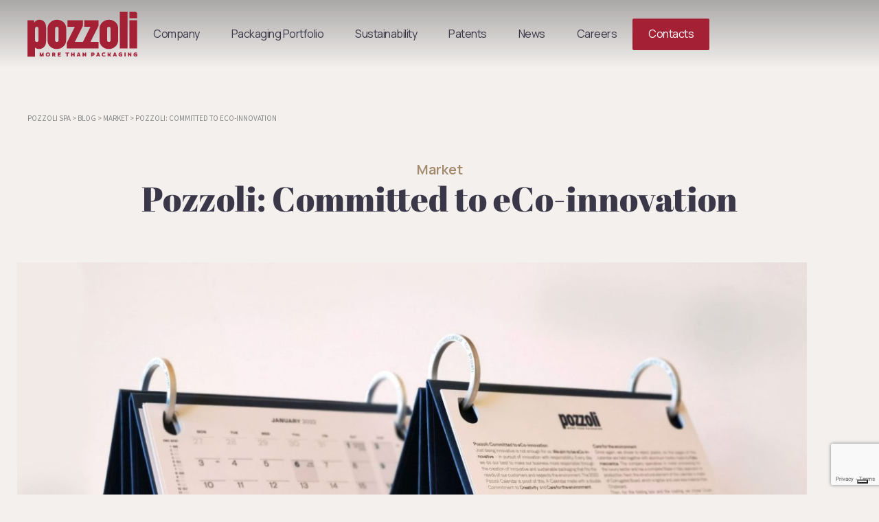

--- FILE ---
content_type: text/html; charset=UTF-8
request_url: https://pozzolispa.com/en/pozzoli-committed-to-eco-innovation/
body_size: 19481
content:
<!DOCTYPE html>
<html lang="en-US" id="main_html">
<head>
    
	    <meta charset="UTF-8">
    <meta name="viewport" content="width=device-width, initial-scale=1">
    <link rel="profile" href="http://gmpg.org/xfn/11">
    <link rel="pingback" href="https://pozzolispa.com/xmlrpc.php">
	<!-- Google Tag Manager -->
<script>(function(w,d,s,l,i){w[l]=w[l]||[];w[l].push({'gtm.start':
new Date().getTime(),event:'gtm.js'});var f=d.getElementsByTagName(s)[0],
j=d.createElement(s),dl=l!='dataLayer'?'&l='+l:'';j.async=true;j.src=
'https://www.googletagmanager.com/gtm.js?id='+i+dl;f.parentNode.insertBefore(j,f);
})(window,document,'script','dataLayer','GTM-N2ZLW9Z');</script>
<!-- End Google Tag Manager -->

<meta name="google-site-verification" content="OzKQoQpX8ZQOH6We-l_15-LrTyqUDGMvqcyZuDNsFV8" />

    			<script type="text/javascript" class="_iub_cs_skip">
				var _iub = _iub || {};
				_iub.csConfiguration = _iub.csConfiguration || {};
				_iub.csConfiguration.siteId = "2159930";
				_iub.csConfiguration.cookiePolicyId = "17047167";
			</script>
			<script class="_iub_cs_skip" src="https://cs.iubenda.com/sync/2159930.js"></script>
			<meta name='robots' content='index, follow, max-image-preview:large, max-snippet:-1, max-video-preview:-1' />
	<style>img:is([sizes="auto" i], [sizes^="auto," i]) { contain-intrinsic-size: 3000px 1500px }</style>
	
	<!-- This site is optimized with the Yoast SEO plugin v25.8 - https://yoast.com/wordpress/plugins/seo/ -->
	<title>Pozzoli: Committed to eCo-innovation - Pozzoli spa</title>
	<meta name="description" content="Il nostro impegno per l’eCo-innovazione" />
	<link rel="canonical" href="https://pozzolispa.com/en/pozzoli-committed-to-eco-innovation/" />
	<meta property="og:locale" content="en_US" />
	<meta property="og:type" content="article" />
	<meta property="og:title" content="Pozzoli: Committed to eCo-innovation - Pozzoli spa" />
	<meta property="og:description" content="Il nostro impegno per l’eCo-innovazione" />
	<meta property="og:url" content="https://pozzolispa.com/en/pozzoli-committed-to-eco-innovation/" />
	<meta property="og:site_name" content="Pozzoli spa" />
	<meta property="article:published_time" content="2022-01-12T16:19:56+00:00" />
	<meta property="article:modified_time" content="2022-02-03T10:12:46+00:00" />
	<meta property="og:image" content="https://pozzolispa.com/wp-content/uploads/2022/01/IMG_20220112_160023_resized_20220112_04014050444-scaled-1200x700-1.jpg" />
	<meta property="og:image:width" content="1200" />
	<meta property="og:image:height" content="700" />
	<meta property="og:image:type" content="image/jpeg" />
	<meta name="author" content="Daniela" />
	<meta name="twitter:card" content="summary_large_image" />
	<meta name="twitter:label1" content="Written by" />
	<meta name="twitter:data1" content="Daniela" />
	<meta name="twitter:label2" content="Est. reading time" />
	<meta name="twitter:data2" content="2 minutes" />
	<script type="application/ld+json" class="yoast-schema-graph">{"@context":"https://schema.org","@graph":[{"@type":"WebPage","@id":"https://pozzolispa.com/en/pozzoli-committed-to-eco-innovation/","url":"https://pozzolispa.com/en/pozzoli-committed-to-eco-innovation/","name":"Pozzoli: Committed to eCo-innovation - Pozzoli spa","isPartOf":{"@id":"https://pozzolispa.com/#website"},"primaryImageOfPage":{"@id":"https://pozzolispa.com/en/pozzoli-committed-to-eco-innovation/#primaryimage"},"image":{"@id":"https://pozzolispa.com/en/pozzoli-committed-to-eco-innovation/#primaryimage"},"thumbnailUrl":"https://pozzolispa.com/wp-content/uploads/2022/01/IMG_20220112_160023_resized_20220112_04014050444-scaled-1200x700-1.jpg","datePublished":"2022-01-12T16:19:56+00:00","dateModified":"2022-02-03T10:12:46+00:00","author":{"@id":"https://pozzolispa.com/#/schema/person/3ef1fd656218ceaed928b01b9950412e"},"description":"Il nostro impegno per l’eCo-innovazione","breadcrumb":{"@id":"https://pozzolispa.com/en/pozzoli-committed-to-eco-innovation/#breadcrumb"},"inLanguage":"en-US","potentialAction":[{"@type":"ReadAction","target":["https://pozzolispa.com/en/pozzoli-committed-to-eco-innovation/"]}]},{"@type":"ImageObject","inLanguage":"en-US","@id":"https://pozzolispa.com/en/pozzoli-committed-to-eco-innovation/#primaryimage","url":"https://pozzolispa.com/wp-content/uploads/2022/01/IMG_20220112_160023_resized_20220112_04014050444-scaled-1200x700-1.jpg","contentUrl":"https://pozzolispa.com/wp-content/uploads/2022/01/IMG_20220112_160023_resized_20220112_04014050444-scaled-1200x700-1.jpg","width":1200,"height":700},{"@type":"BreadcrumbList","@id":"https://pozzolispa.com/en/pozzoli-committed-to-eco-innovation/#breadcrumb","itemListElement":[{"@type":"ListItem","position":1,"name":"POZZOLI SPA","item":"https://pozzolispa.com/en/"},{"@type":"ListItem","position":2,"name":"Blog","item":"https://pozzolispa.com/blog/"},{"@type":"ListItem","position":3,"name":"Pozzoli: Committed to eCo-innovation"}]},{"@type":"WebSite","@id":"https://pozzolispa.com/#website","url":"https://pozzolispa.com/","name":"Pozzoli spa","description":"More than packaging","potentialAction":[{"@type":"SearchAction","target":{"@type":"EntryPoint","urlTemplate":"https://pozzolispa.com/?s={search_term_string}"},"query-input":{"@type":"PropertyValueSpecification","valueRequired":true,"valueName":"search_term_string"}}],"inLanguage":"en-US"},{"@type":"Person","@id":"https://pozzolispa.com/#/schema/person/3ef1fd656218ceaed928b01b9950412e","name":"Daniela","image":{"@type":"ImageObject","inLanguage":"en-US","@id":"https://pozzolispa.com/#/schema/person/image/","url":"https://secure.gravatar.com/avatar/e1f8e2282f971b816798ddde0bd34246?s=96&d=mm&r=g","contentUrl":"https://secure.gravatar.com/avatar/e1f8e2282f971b816798ddde0bd34246?s=96&d=mm&r=g","caption":"Daniela"}}]}</script>
	<!-- / Yoast SEO plugin. -->


<link rel='dns-prefetch' href='//cdn.iubenda.com' />
<link rel='dns-prefetch' href='//fonts.googleapis.com' />
<script type="text/javascript">
/* <![CDATA[ */
window._wpemojiSettings = {"baseUrl":"https:\/\/s.w.org\/images\/core\/emoji\/15.0.3\/72x72\/","ext":".png","svgUrl":"https:\/\/s.w.org\/images\/core\/emoji\/15.0.3\/svg\/","svgExt":".svg","source":{"concatemoji":"https:\/\/pozzolispa.com\/wp-includes\/js\/wp-emoji-release.min.js?ver=6.7.4"}};
/*! This file is auto-generated */
!function(i,n){var o,s,e;function c(e){try{var t={supportTests:e,timestamp:(new Date).valueOf()};sessionStorage.setItem(o,JSON.stringify(t))}catch(e){}}function p(e,t,n){e.clearRect(0,0,e.canvas.width,e.canvas.height),e.fillText(t,0,0);var t=new Uint32Array(e.getImageData(0,0,e.canvas.width,e.canvas.height).data),r=(e.clearRect(0,0,e.canvas.width,e.canvas.height),e.fillText(n,0,0),new Uint32Array(e.getImageData(0,0,e.canvas.width,e.canvas.height).data));return t.every(function(e,t){return e===r[t]})}function u(e,t,n){switch(t){case"flag":return n(e,"\ud83c\udff3\ufe0f\u200d\u26a7\ufe0f","\ud83c\udff3\ufe0f\u200b\u26a7\ufe0f")?!1:!n(e,"\ud83c\uddfa\ud83c\uddf3","\ud83c\uddfa\u200b\ud83c\uddf3")&&!n(e,"\ud83c\udff4\udb40\udc67\udb40\udc62\udb40\udc65\udb40\udc6e\udb40\udc67\udb40\udc7f","\ud83c\udff4\u200b\udb40\udc67\u200b\udb40\udc62\u200b\udb40\udc65\u200b\udb40\udc6e\u200b\udb40\udc67\u200b\udb40\udc7f");case"emoji":return!n(e,"\ud83d\udc26\u200d\u2b1b","\ud83d\udc26\u200b\u2b1b")}return!1}function f(e,t,n){var r="undefined"!=typeof WorkerGlobalScope&&self instanceof WorkerGlobalScope?new OffscreenCanvas(300,150):i.createElement("canvas"),a=r.getContext("2d",{willReadFrequently:!0}),o=(a.textBaseline="top",a.font="600 32px Arial",{});return e.forEach(function(e){o[e]=t(a,e,n)}),o}function t(e){var t=i.createElement("script");t.src=e,t.defer=!0,i.head.appendChild(t)}"undefined"!=typeof Promise&&(o="wpEmojiSettingsSupports",s=["flag","emoji"],n.supports={everything:!0,everythingExceptFlag:!0},e=new Promise(function(e){i.addEventListener("DOMContentLoaded",e,{once:!0})}),new Promise(function(t){var n=function(){try{var e=JSON.parse(sessionStorage.getItem(o));if("object"==typeof e&&"number"==typeof e.timestamp&&(new Date).valueOf()<e.timestamp+604800&&"object"==typeof e.supportTests)return e.supportTests}catch(e){}return null}();if(!n){if("undefined"!=typeof Worker&&"undefined"!=typeof OffscreenCanvas&&"undefined"!=typeof URL&&URL.createObjectURL&&"undefined"!=typeof Blob)try{var e="postMessage("+f.toString()+"("+[JSON.stringify(s),u.toString(),p.toString()].join(",")+"));",r=new Blob([e],{type:"text/javascript"}),a=new Worker(URL.createObjectURL(r),{name:"wpTestEmojiSupports"});return void(a.onmessage=function(e){c(n=e.data),a.terminate(),t(n)})}catch(e){}c(n=f(s,u,p))}t(n)}).then(function(e){for(var t in e)n.supports[t]=e[t],n.supports.everything=n.supports.everything&&n.supports[t],"flag"!==t&&(n.supports.everythingExceptFlag=n.supports.everythingExceptFlag&&n.supports[t]);n.supports.everythingExceptFlag=n.supports.everythingExceptFlag&&!n.supports.flag,n.DOMReady=!1,n.readyCallback=function(){n.DOMReady=!0}}).then(function(){return e}).then(function(){var e;n.supports.everything||(n.readyCallback(),(e=n.source||{}).concatemoji?t(e.concatemoji):e.wpemoji&&e.twemoji&&(t(e.twemoji),t(e.wpemoji)))}))}((window,document),window._wpemojiSettings);
/* ]]> */
</script>
<style id='wp-emoji-styles-inline-css' type='text/css'>

	img.wp-smiley, img.emoji {
		display: inline !important;
		border: none !important;
		box-shadow: none !important;
		height: 1em !important;
		width: 1em !important;
		margin: 0 0.07em !important;
		vertical-align: -0.1em !important;
		background: none !important;
		padding: 0 !important;
	}
</style>
<link rel='stylesheet' id='wp-block-library-css' href='https://pozzolispa.com/wp-includes/css/dist/block-library/style.min.css?ver=6.7.4' type='text/css' media='all' />
<style id='classic-theme-styles-inline-css' type='text/css'>
/*! This file is auto-generated */
.wp-block-button__link{color:#fff;background-color:#32373c;border-radius:9999px;box-shadow:none;text-decoration:none;padding:calc(.667em + 2px) calc(1.333em + 2px);font-size:1.125em}.wp-block-file__button{background:#32373c;color:#fff;text-decoration:none}
</style>
<style id='global-styles-inline-css' type='text/css'>
:root{--wp--preset--aspect-ratio--square: 1;--wp--preset--aspect-ratio--4-3: 4/3;--wp--preset--aspect-ratio--3-4: 3/4;--wp--preset--aspect-ratio--3-2: 3/2;--wp--preset--aspect-ratio--2-3: 2/3;--wp--preset--aspect-ratio--16-9: 16/9;--wp--preset--aspect-ratio--9-16: 9/16;--wp--preset--color--black: #000000;--wp--preset--color--cyan-bluish-gray: #abb8c3;--wp--preset--color--white: #ffffff;--wp--preset--color--pale-pink: #f78da7;--wp--preset--color--vivid-red: #cf2e2e;--wp--preset--color--luminous-vivid-orange: #ff6900;--wp--preset--color--luminous-vivid-amber: #fcb900;--wp--preset--color--light-green-cyan: #7bdcb5;--wp--preset--color--vivid-green-cyan: #00d084;--wp--preset--color--pale-cyan-blue: #8ed1fc;--wp--preset--color--vivid-cyan-blue: #0693e3;--wp--preset--color--vivid-purple: #9b51e0;--wp--preset--gradient--vivid-cyan-blue-to-vivid-purple: linear-gradient(135deg,rgba(6,147,227,1) 0%,rgb(155,81,224) 100%);--wp--preset--gradient--light-green-cyan-to-vivid-green-cyan: linear-gradient(135deg,rgb(122,220,180) 0%,rgb(0,208,130) 100%);--wp--preset--gradient--luminous-vivid-amber-to-luminous-vivid-orange: linear-gradient(135deg,rgba(252,185,0,1) 0%,rgba(255,105,0,1) 100%);--wp--preset--gradient--luminous-vivid-orange-to-vivid-red: linear-gradient(135deg,rgba(255,105,0,1) 0%,rgb(207,46,46) 100%);--wp--preset--gradient--very-light-gray-to-cyan-bluish-gray: linear-gradient(135deg,rgb(238,238,238) 0%,rgb(169,184,195) 100%);--wp--preset--gradient--cool-to-warm-spectrum: linear-gradient(135deg,rgb(74,234,220) 0%,rgb(151,120,209) 20%,rgb(207,42,186) 40%,rgb(238,44,130) 60%,rgb(251,105,98) 80%,rgb(254,248,76) 100%);--wp--preset--gradient--blush-light-purple: linear-gradient(135deg,rgb(255,206,236) 0%,rgb(152,150,240) 100%);--wp--preset--gradient--blush-bordeaux: linear-gradient(135deg,rgb(254,205,165) 0%,rgb(254,45,45) 50%,rgb(107,0,62) 100%);--wp--preset--gradient--luminous-dusk: linear-gradient(135deg,rgb(255,203,112) 0%,rgb(199,81,192) 50%,rgb(65,88,208) 100%);--wp--preset--gradient--pale-ocean: linear-gradient(135deg,rgb(255,245,203) 0%,rgb(182,227,212) 50%,rgb(51,167,181) 100%);--wp--preset--gradient--electric-grass: linear-gradient(135deg,rgb(202,248,128) 0%,rgb(113,206,126) 100%);--wp--preset--gradient--midnight: linear-gradient(135deg,rgb(2,3,129) 0%,rgb(40,116,252) 100%);--wp--preset--font-size--small: 13px;--wp--preset--font-size--medium: 20px;--wp--preset--font-size--large: 36px;--wp--preset--font-size--x-large: 42px;--wp--preset--spacing--20: 0.44rem;--wp--preset--spacing--30: 0.67rem;--wp--preset--spacing--40: 1rem;--wp--preset--spacing--50: 1.5rem;--wp--preset--spacing--60: 2.25rem;--wp--preset--spacing--70: 3.38rem;--wp--preset--spacing--80: 5.06rem;--wp--preset--shadow--natural: 6px 6px 9px rgba(0, 0, 0, 0.2);--wp--preset--shadow--deep: 12px 12px 50px rgba(0, 0, 0, 0.4);--wp--preset--shadow--sharp: 6px 6px 0px rgba(0, 0, 0, 0.2);--wp--preset--shadow--outlined: 6px 6px 0px -3px rgba(255, 255, 255, 1), 6px 6px rgba(0, 0, 0, 1);--wp--preset--shadow--crisp: 6px 6px 0px rgba(0, 0, 0, 1);}:where(.is-layout-flex){gap: 0.5em;}:where(.is-layout-grid){gap: 0.5em;}body .is-layout-flex{display: flex;}.is-layout-flex{flex-wrap: wrap;align-items: center;}.is-layout-flex > :is(*, div){margin: 0;}body .is-layout-grid{display: grid;}.is-layout-grid > :is(*, div){margin: 0;}:where(.wp-block-columns.is-layout-flex){gap: 2em;}:where(.wp-block-columns.is-layout-grid){gap: 2em;}:where(.wp-block-post-template.is-layout-flex){gap: 1.25em;}:where(.wp-block-post-template.is-layout-grid){gap: 1.25em;}.has-black-color{color: var(--wp--preset--color--black) !important;}.has-cyan-bluish-gray-color{color: var(--wp--preset--color--cyan-bluish-gray) !important;}.has-white-color{color: var(--wp--preset--color--white) !important;}.has-pale-pink-color{color: var(--wp--preset--color--pale-pink) !important;}.has-vivid-red-color{color: var(--wp--preset--color--vivid-red) !important;}.has-luminous-vivid-orange-color{color: var(--wp--preset--color--luminous-vivid-orange) !important;}.has-luminous-vivid-amber-color{color: var(--wp--preset--color--luminous-vivid-amber) !important;}.has-light-green-cyan-color{color: var(--wp--preset--color--light-green-cyan) !important;}.has-vivid-green-cyan-color{color: var(--wp--preset--color--vivid-green-cyan) !important;}.has-pale-cyan-blue-color{color: var(--wp--preset--color--pale-cyan-blue) !important;}.has-vivid-cyan-blue-color{color: var(--wp--preset--color--vivid-cyan-blue) !important;}.has-vivid-purple-color{color: var(--wp--preset--color--vivid-purple) !important;}.has-black-background-color{background-color: var(--wp--preset--color--black) !important;}.has-cyan-bluish-gray-background-color{background-color: var(--wp--preset--color--cyan-bluish-gray) !important;}.has-white-background-color{background-color: var(--wp--preset--color--white) !important;}.has-pale-pink-background-color{background-color: var(--wp--preset--color--pale-pink) !important;}.has-vivid-red-background-color{background-color: var(--wp--preset--color--vivid-red) !important;}.has-luminous-vivid-orange-background-color{background-color: var(--wp--preset--color--luminous-vivid-orange) !important;}.has-luminous-vivid-amber-background-color{background-color: var(--wp--preset--color--luminous-vivid-amber) !important;}.has-light-green-cyan-background-color{background-color: var(--wp--preset--color--light-green-cyan) !important;}.has-vivid-green-cyan-background-color{background-color: var(--wp--preset--color--vivid-green-cyan) !important;}.has-pale-cyan-blue-background-color{background-color: var(--wp--preset--color--pale-cyan-blue) !important;}.has-vivid-cyan-blue-background-color{background-color: var(--wp--preset--color--vivid-cyan-blue) !important;}.has-vivid-purple-background-color{background-color: var(--wp--preset--color--vivid-purple) !important;}.has-black-border-color{border-color: var(--wp--preset--color--black) !important;}.has-cyan-bluish-gray-border-color{border-color: var(--wp--preset--color--cyan-bluish-gray) !important;}.has-white-border-color{border-color: var(--wp--preset--color--white) !important;}.has-pale-pink-border-color{border-color: var(--wp--preset--color--pale-pink) !important;}.has-vivid-red-border-color{border-color: var(--wp--preset--color--vivid-red) !important;}.has-luminous-vivid-orange-border-color{border-color: var(--wp--preset--color--luminous-vivid-orange) !important;}.has-luminous-vivid-amber-border-color{border-color: var(--wp--preset--color--luminous-vivid-amber) !important;}.has-light-green-cyan-border-color{border-color: var(--wp--preset--color--light-green-cyan) !important;}.has-vivid-green-cyan-border-color{border-color: var(--wp--preset--color--vivid-green-cyan) !important;}.has-pale-cyan-blue-border-color{border-color: var(--wp--preset--color--pale-cyan-blue) !important;}.has-vivid-cyan-blue-border-color{border-color: var(--wp--preset--color--vivid-cyan-blue) !important;}.has-vivid-purple-border-color{border-color: var(--wp--preset--color--vivid-purple) !important;}.has-vivid-cyan-blue-to-vivid-purple-gradient-background{background: var(--wp--preset--gradient--vivid-cyan-blue-to-vivid-purple) !important;}.has-light-green-cyan-to-vivid-green-cyan-gradient-background{background: var(--wp--preset--gradient--light-green-cyan-to-vivid-green-cyan) !important;}.has-luminous-vivid-amber-to-luminous-vivid-orange-gradient-background{background: var(--wp--preset--gradient--luminous-vivid-amber-to-luminous-vivid-orange) !important;}.has-luminous-vivid-orange-to-vivid-red-gradient-background{background: var(--wp--preset--gradient--luminous-vivid-orange-to-vivid-red) !important;}.has-very-light-gray-to-cyan-bluish-gray-gradient-background{background: var(--wp--preset--gradient--very-light-gray-to-cyan-bluish-gray) !important;}.has-cool-to-warm-spectrum-gradient-background{background: var(--wp--preset--gradient--cool-to-warm-spectrum) !important;}.has-blush-light-purple-gradient-background{background: var(--wp--preset--gradient--blush-light-purple) !important;}.has-blush-bordeaux-gradient-background{background: var(--wp--preset--gradient--blush-bordeaux) !important;}.has-luminous-dusk-gradient-background{background: var(--wp--preset--gradient--luminous-dusk) !important;}.has-pale-ocean-gradient-background{background: var(--wp--preset--gradient--pale-ocean) !important;}.has-electric-grass-gradient-background{background: var(--wp--preset--gradient--electric-grass) !important;}.has-midnight-gradient-background{background: var(--wp--preset--gradient--midnight) !important;}.has-small-font-size{font-size: var(--wp--preset--font-size--small) !important;}.has-medium-font-size{font-size: var(--wp--preset--font-size--medium) !important;}.has-large-font-size{font-size: var(--wp--preset--font-size--large) !important;}.has-x-large-font-size{font-size: var(--wp--preset--font-size--x-large) !important;}
:where(.wp-block-post-template.is-layout-flex){gap: 1.25em;}:where(.wp-block-post-template.is-layout-grid){gap: 1.25em;}
:where(.wp-block-columns.is-layout-flex){gap: 2em;}:where(.wp-block-columns.is-layout-grid){gap: 2em;}
:root :where(.wp-block-pullquote){font-size: 1.5em;line-height: 1.6;}
</style>
<link rel='stylesheet' id='contact-form-7-css' href='https://pozzolispa.com/wp-content/plugins/contact-form-7/includes/css/styles.css?ver=6.1.1' type='text/css' media='all' />
<link rel='stylesheet' id='stm-stmicons-css' href='https://pozzolispa.com/wp-content/uploads/stm_fonts/stmicons/stmicons.css?ver=1.0.1' type='text/css' media='all' />
<link rel='stylesheet' id='stm-stmicons_company-css' href='https://pozzolispa.com/wp-content/uploads/stm_fonts/stmicons/company/stmicons.css?ver=1.0.1' type='text/css' media='all' />
<link rel='stylesheet' id='stm-stmicons_consulting-css' href='https://pozzolispa.com/wp-content/uploads/stm_fonts/stmicons/consulting/stmicons.css?ver=1.0.1' type='text/css' media='all' />
<link rel='stylesheet' id='stm-stmicons_feather-css' href='https://pozzolispa.com/wp-content/uploads/stm_fonts/stmicons/feather/stmicons.css?ver=1.0.1' type='text/css' media='all' />
<link rel='stylesheet' id='stm-stmicons_icomoon-css' href='https://pozzolispa.com/wp-content/uploads/stm_fonts/stmicons/icomoon/stmicons.css?ver=1.0.1' type='text/css' media='all' />
<link rel='stylesheet' id='stm-stmicons_linear-css' href='https://pozzolispa.com/wp-content/uploads/stm_fonts/stmicons/linear/stmicons.css?ver=1.0.1' type='text/css' media='all' />
<link rel='stylesheet' id='stm-stmicons_vicons-css' href='https://pozzolispa.com/wp-content/uploads/stm_fonts/stmicons/vicons/stmicons.css?ver=1.0.1' type='text/css' media='all' />
<link rel='stylesheet' id='stm_megamenu-css' href='https://pozzolispa.com/wp-content/plugins/stm-configurations/megamenu/assets/css/megamenu.css?ver=1.2' type='text/css' media='all' />
<link rel='stylesheet' id='uaf_client_css-css' href='https://pozzolispa.com/wp-content/uploads/useanyfont/uaf.css?ver=1749117744' type='text/css' media='all' />
<link rel='stylesheet' id='wpml-menu-item-0-css' href='https://pozzolispa.com/wp-content/plugins/sitepress-multilingual-cms/templates/language-switchers/menu-item/style.min.css?ver=1' type='text/css' media='all' />
<link rel='stylesheet' id='wpb-fp-lightslider-css' href='https://pozzolispa.com/wp-content/plugins/wpb-portfolio/inc/../assets/css/lightslider.min.css?ver=1.0' type='text/css' media='all' />
<link rel='stylesheet' id='child-style-css' href='https://pozzolispa.com/wp-content/themes/pearl-child/style.css?ver=6.7.4' type='text/css' media='all' />
<link rel='stylesheet' id='google-fonts-css' href='https://fonts.googleapis.com/css2?family=Manrope%3Awght%40200%3B300%3B400%3B700&#038;display=swap&#038;ver=6.7.4' type='text/css' media='all' />
<link rel='stylesheet' id='slick-css-css' href='https://pozzolispa.com/wp-content/themes/pearl/slick/slick.css?ver=6.7.4' type='text/css' media='all' />
<link rel='stylesheet' id='slick-theme-css-css' href='https://pozzolispa.com/wp-content/themes/pearl/slick/slick-theme.css?ver=6.7.4' type='text/css' media='all' />
<link rel='stylesheet' id='fwd360pv_rl_css-css' href='https://pozzolispa.com/wp-content/plugins/fwd360pv/css/global.css?ver=6.7.4' type='text/css' media='all' />
<link rel='stylesheet' id='js_composer_front-css' href='https://pozzolispa.com/wp-content/plugins/js_composer/assets/css/js_composer.min.css?ver=7.8' type='text/css' media='all' />
<link rel='stylesheet' id='stm_default_google_font-css' href='https://fonts.googleapis.com/css?family=Source+Sans+Pro%3A100%2C200%2C300%2C400%2C400i%2C500%2C600%2C700%2C800%2C900%7CMontserrat%3A100%2C200%2C300%2C400%2C400i%2C500%2C600%2C700%2C800%2C900&#038;ver=1.1.1#038;subset=latin%2Clatin-ext' type='text/css' media='all' />
<link rel='stylesheet' id='pearl-theme-styles-css' href='https://pozzolispa.com/wp-content/themes/pearl/assets/css/app.css?ver=1.1.1' type='text/css' media='all' />
<link rel='stylesheet' id='pearl-theme-custom-styles-css' href='https://pozzolispa.com/wp-content/uploads/stm_uploads/skin-custom.css?ver=373' type='text/css' media='all' />
<link rel='stylesheet' id='fontawesome-css' href='https://pozzolispa.com/wp-content/themes/pearl/assets/vendor/font-awesome.min.css?ver=1.1.1' type='text/css' media='all' />
<link rel='stylesheet' id='vc_font_awesome_5_shims-css' href='https://pozzolispa.com/wp-content/plugins/js_composer/assets/lib/vendor/node_modules/@fortawesome/fontawesome-free/css/v4-shims.min.css?ver=7.8' type='text/css' media='all' />
<link rel='stylesheet' id='vc_font_awesome_5-css' href='https://pozzolispa.com/wp-content/plugins/js_composer/assets/lib/vendor/node_modules/@fortawesome/fontawesome-free/css/all.min.css?ver=7.8' type='text/css' media='all' />
<link rel='stylesheet' id='pearl-buttons-style-css' href='https://pozzolispa.com/wp-content/themes/pearl/assets/css/buttons/styles/style_4.css?ver=1.1.1' type='text/css' media='all' />
<link rel='stylesheet' id='pearl-sidebars-style-css' href='https://pozzolispa.com/wp-content/themes/pearl/assets/css/sidebar/style_19.css?ver=1.1.1' type='text/css' media='all' />
<link rel='stylesheet' id='pearl-forms-style-css' href='https://pozzolispa.com/wp-content/themes/pearl/assets/css/form/style_5.css?ver=1.1.1' type='text/css' media='all' />
<link rel='stylesheet' id='pearl-blockquote-style-css' href='https://pozzolispa.com/wp-content/themes/pearl/assets/css/blockquote/style_3.css?ver=1.1.1' type='text/css' media='all' />
<link rel='stylesheet' id='pearl-post-style-css' href='https://pozzolispa.com/wp-content/themes/pearl/assets/css/post/style_12.css?ver=1.1.1' type='text/css' media='all' />
<link rel='stylesheet' id='pearl-pagination-style-css' href='https://pozzolispa.com/wp-content/themes/pearl/assets/css/pagination/style_11.css?ver=1.1.1' type='text/css' media='all' />
<link rel='stylesheet' id='pearl-list-style-css' href='https://pozzolispa.com/wp-content/themes/pearl/assets/css/lists/style_3.css?ver=1.1.1' type='text/css' media='all' />
<link rel='stylesheet' id='pearl-tabs-style-css' href='https://pozzolispa.com/wp-content/themes/pearl/assets/css/tabs/style_2.css?ver=1.1.1' type='text/css' media='all' />
<link rel='stylesheet' id='pearl-tour-style-css' href='https://pozzolispa.com/wp-content/themes/pearl/assets/css/tour/style_1.css?ver=1.1.1' type='text/css' media='all' />
<link rel='stylesheet' id='pearl-accordions-style-css' href='https://pozzolispa.com/wp-content/themes/pearl/assets/css/accordion/style_2.css?ver=1.1.1' type='text/css' media='all' />
<link rel='stylesheet' id='bootstrap-datepicker3-css' href='https://pozzolispa.com/wp-content/themes/pearl/assets/css/vendors/bootstrap-datepicker3.css?ver=1.1.1' type='text/css' media='all' />
<link rel='stylesheet' id='pearl-header-style-css' href='https://pozzolispa.com/wp-content/themes/pearl/assets/css/header/style_19.css?ver=1.1.1' type='text/css' media='all' />
<link rel='stylesheet' id='pearl-footer-style-css' href='https://pozzolispa.com/wp-content/themes/pearl/assets/css/footer/style_2.css?ver=1.1.1' type='text/css' media='all' />
<link rel='stylesheet' id='pearl-titlebox-style-css' href='https://pozzolispa.com/wp-content/themes/pearl/assets/css/titlebox/style_2.css?ver=1.1.1' type='text/css' media='all' />
<link rel='stylesheet' id='bsf-Defaults-css' href='https://pozzolispa.com/wp-content/uploads/smile_fonts/Defaults/Defaults.css?ver=3.19.11' type='text/css' media='all' />

<script  type="text/javascript" class=" _iub_cs_skip" type="text/javascript" id="iubenda-head-inline-scripts-0">
/* <![CDATA[ */
var _iub = _iub || [];
_iub.csConfiguration = {"floatingPreferencesButtonDisplay":"bottom-right","perPurposeConsent":true,"siteId":2159930,"whitelabel":false,"cookiePolicyId":17047167,"lang":"en", "banner":{ "acceptButtonDisplay":true,"closeButtonRejects":true,"customizeButtonDisplay":true,"explicitWithdrawal":true,"listPurposes":true,"ownerName":"www.pozzolispa.com","position":"float-top-center","showPurposesToggles":true,"showTotalNumberOfProviders":true }};
/* ]]> */
</script>
<script  type="text/javascript" charset="UTF-8" async="" class=" _iub_cs_skip" type="text/javascript" src="//cdn.iubenda.com/cs/iubenda_cs.js?ver=3.12.4" id="iubenda-head-scripts-1-js"></script>
<script type="text/javascript" id="wpml-cookie-js-extra">
/* <![CDATA[ */
var wpml_cookies = {"wp-wpml_current_language":{"value":"en","expires":1,"path":"\/"}};
var wpml_cookies = {"wp-wpml_current_language":{"value":"en","expires":1,"path":"\/"}};
/* ]]> */
</script>
<script type="text/javascript" src="https://pozzolispa.com/wp-content/plugins/sitepress-multilingual-cms/res/js/cookies/language-cookie.js?ver=476000" id="wpml-cookie-js" defer="defer" data-wp-strategy="defer"></script>
<script type="text/javascript" src="https://pozzolispa.com/wp-includes/js/jquery/jquery.min.js?ver=3.7.1" id="jquery-core-js"></script>
<script type="text/javascript" src="https://pozzolispa.com/wp-includes/js/jquery/jquery-migrate.min.js?ver=3.4.1" id="jquery-migrate-js"></script>
<script type="text/javascript" src="https://pozzolispa.com/wp-content/plugins/stm-configurations/megamenu/assets/js/megamenu.js?ver=1.2" id="stm_megamenu-js"></script>
<script type="text/javascript" src="https://pozzolispa.com/wp-content/plugins/wpb-portfolio/inc/../assets/js/lightslider.min.js?ver=1.0" id="wpb-fp-lightslider-js-js"></script>
<script type="text/javascript" src="https://pozzolispa.com/wp-content/plugins/fwd360pv/js/FWDViewer.js?ver=6.7.4" id="fwd360pv_rl_script-js"></script>
<script></script><link rel="EditURI" type="application/rsd+xml" title="RSD" href="https://pozzolispa.com/xmlrpc.php?rsd" />
<meta name="generator" content="WordPress 6.7.4" />
<link rel='shortlink' href='https://pozzolispa.com/en/?p=13316' />
<link rel="alternate" title="oEmbed (JSON)" type="application/json+oembed" href="https://pozzolispa.com/en/wp-json/oembed/1.0/embed?url=https%3A%2F%2Fpozzolispa.com%2Fen%2Fpozzoli-committed-to-eco-innovation%2F" />
<link rel="alternate" title="oEmbed (XML)" type="text/xml+oembed" href="https://pozzolispa.com/en/wp-json/oembed/1.0/embed?url=https%3A%2F%2Fpozzolispa.com%2Fen%2Fpozzoli-committed-to-eco-innovation%2F&#038;format=xml" />
<meta name="generator" content="WPML ver:4.7.6 stt:1,4,27;" />
<script>
	function expand(param) {
		param.style.display = (param.style.display == "none") ? "block" : "none";
	}
	function read_toggle(id, more, less) {
		el = document.getElementById("readlink" + id);
		el.innerHTML = (el.innerHTML == more) ? less : more;
		expand(document.getElementById("read" + id));
	}
	</script>	<script>
      var pearl_load_post_type_gallery = '08b1ca5c96';
      var pearl_load_more_posts = 'aef537d056';
      var pearl_load_album = 'fa7007a88c';
      var pearl_donate = 'c08361bfa9';
      var pearl_load_splash_album = '6e0af6247e';
      var pearl_load_portfolio = 'd7e094d40b';
      var pearl_load_posts_list = 'f252308efd';
      var pearl_woo_quick_view = '72d5adbafb';
      var pearl_update_custom_styles_admin = 'fa120ac240';
      var pearl_like_dislike = '393814ba8e';
      var stm_ajax_add_review = '9d511e95cb';
      var pearl_install_plugin = 'aa0e75f658';
      var pearl_get_thumbnail = 'c6b4e6629c';
      var pearl_save_settings = '8b26796797';

      var stm_ajaxurl = 'https://pozzolispa.com/wp-admin/admin-ajax.php';
      var stm_site_width = 1170;
      var stm_date_format = 'MM d, yy';
      var stm_time_format = 'h:mm p';
	        var stm_site_paddings = 0;
      if (window.innerWidth < 1300) stm_site_paddings = 0;
      var stm_sticky = 'center';
	</script>
	<meta name="generator" content="Powered by WPBakery Page Builder - drag and drop page builder for WordPress."/>
<link rel="preconnect" href="https://fonts.googleapis.com">
<link rel="preconnect" href="https://fonts.gstatic.com" crossorigin>
<link href="https://fonts.googleapis.com/css2?family=Manrope:wght@200..800&display=swap" rel="stylesheet">

<link rel="preconnect" href="https://fonts.googleapis.com">
<link rel="preconnect" href="https://fonts.gstatic.com" crossorigin>
<link href="https://fonts.googleapis.com/css2?family=Source+Sans+3:ital,wght@0,200..900;1,200..900&display=swap" rel="stylesheet">

<link rel="icon" href="https://pozzolispa.com/wp-content/uploads/2021/02/cropped-favicon-96x96-1-32x32.png" sizes="32x32" />
<link rel="icon" href="https://pozzolispa.com/wp-content/uploads/2021/02/cropped-favicon-96x96-1-192x192.png" sizes="192x192" />
<link rel="apple-touch-icon" href="https://pozzolispa.com/wp-content/uploads/2021/02/cropped-favicon-96x96-1-180x180.png" />
<meta name="msapplication-TileImage" content="https://pozzolispa.com/wp-content/uploads/2021/02/cropped-favicon-96x96-1-270x270.png" />
<style type="text/css">

*[id^='readlink'] {
 font-weight: 800;
 color: #a32035;
 background: #ffffff;
 padding: 0px;
 border-bottom: 0px solid #000000;
 -webkit-box-shadow: none !important;
 box-shadow: none !important;
 -webkit-transition: none !important;
}

*[id^='readlink']:hover {
 font-weight: 800;
 color: #191919;
 padding: 0px;
 border-bottom: 0px solid #000000;
}

*[id^='readlink']:focus {
 outline: none;
 color: #a32035;
}

</style>
		<style type="text/css" id="wp-custom-css">
			/*  custom class */

.a32035{
	color:#A32035!important;
}
.fs_25{
	font-size:25px!important;
}
.first_level_row.pian{
	top: unset !important;
}
.timeline_wrap .slick-list{
	overflow:visible !important;
}
.timeline_wrap .vc_tta-tabs-container, .timeline_wrap .vc_tta-panel-body{
	overflow:visible !important;
}
.timeline_wrap .vc_tta-panels-container{
	background-color: transparent !important;
	padding: 40px 0px 20px 0px !important;
}
.timeline__title{
	font-size:28px;
	margin-bottom:15px;
	color:#A32035;
}
.timeline__text{
	max-width:320px;
}
.slick-progress-dots {
  display: flex;
  
  margin-bottom: 10px;
}

.slick-progress-dots .bar {
  flex: 1;
  background: #ddd;
  height: 4px;
  position: relative;
  overflow: hidden;
  border-radius: 0px;
}

.slick-progress-dots .bar .fill {
  background: #565464;
  width: 0%;
  height: 100%;
  transition: width 0s;
}
.custom-arrows {
  display: flex;
  justify-content: flex-end;
  gap: 10px;
  margin-top: 10px;
}

.custom-arrows button {
  background: transparent;
  border: none;
  padding: 8px 12px;
  border-radius: 0px;
  color: #A32035;
  cursor: pointer;
  transition: background 0.2s ease;
}
.custom-arrows button.next{
	padding-right:0;
}

.custom-arrows button:hover {
  background: transparent;
}

.custom-arrows svg {
  vertical-align: middle;
}
.slick-prev, .slick-next{
	display:none !important;
}
.slick-dots{
	display:flex;
}
.slick-dots li{
	 flex: 1;
	list-style:none;
	padding:0;
	margin:0;
	height:auto;
	background: #ddd;
}
.slick-dots li:before{
	display:none;
}
.slick-dots li.slick-active, .slick-dots li.dot-visited{
	    background: #565464;
}
.slick-dots li button{
	height: 4px;
	padding:0;
}
.slick-dots li button:before{
	display:none;
}
#menu-item-21371 a, #menu-item-21378 a, #menu-item-21384 a, #menu-item-18244 a, #menu-item-18246 a, #menu-item-18248 a {
    border-bottom: 0px solid !important;
}		</style>
		<style type="text/css" data-type="vc_shortcodes-default-css">.vc_do_custom_heading{margin-bottom:0.625rem;margin-top:0;}.vc_do_custom_heading{margin-bottom:0.625rem;margin-top:0;}</style><style type="text/css" data-type="vc_shortcodes-custom-css">.vc_custom_1643103544047{margin-bottom: 5px !important;}.vc_custom_1611826695920{padding-right: 80px !important;padding-left: 0px !important;}</style><noscript><style> .wpb_animate_when_almost_visible { opacity: 1; }</style></noscript>     <script>
    jQuery(function() {
      var $scrollIcon = jQuery('.scroll_image');
      if ($scrollIcon.length === 0) {
        return;
      }
      /* $scrollIcon.click(function(){
          var $container = jQuery("html,body");
          var $scrollTo = jQuery('.home_slide_box');
          $container.animate({scrollTop: $scrollTo.offset().top - $container.offset().top + $container.scrollTop(), scrollLeft: 0},800);
      }); */
      jQuery(document).on('scroll', function() {
        $scrollIcon.css('visibility', 'hidden');
        var $bar = jQuery('.floating_home_bar');
        var barY = jQuery(window).height() - $bar.height();
        var $box = jQuery('.home_sec_box');

        if (jQuery(this).scrollTop() >= $box.offset().top) {
          $bar.fadeOut('slow');
        }
      })  
    })
	
	jQuery(document).ready(function() {
        jQuery('.stm-search_style_1').find('a').attr('data-target', '');
		jQuery( ".stm-search_style_1" ).click(function() {
			jQuery( ".stm-search_style_1" ).hide();
			jQuery( ".object545" ).show();
			//jQuery( ".form-control" ).focus();
		});
    });
  </script>
</head>


<body id="custom-" class="post-template-default single single-post postid-13316 single-format-standard lang-en type-post stm_header_transparent stm_title_box_disabled stm_form_style_5 stm_breadcrumbs_disabled  stm_pagination_style_11 stm_blockquote_style_3 stm_lists_style_3 stm_sidebar_style_19 stm_header_style_19 stm_post_style_12 stm_tabs_style_2 stm_tour_style_1 stm_buttons_style_4 stm_accordions_style_2 stm_projects_style_2 stm_events_layout_1 stm_footer_layout_2 error_page_style_7 stm_shop_layout_business stm_products_style_left stm_header_sticky_center stm_post_view_grid stm_sticky_header_mobile single-post-has-thumbnail stm_layout_company wpb-js-composer js-comp-ver-7.8 vc_responsive"  ontouchstart="true">
<!-- Google Tag Manager (noscript) -->
<noscript><iframe src="https://www.googletagmanager.com/ns.html?id=GTM-N2ZLW9Z"
height="0" width="0" style="display:none;visibility:hidden"></iframe></noscript>
<!-- End Google Tag Manager (noscript) -->
	        	    <div id="wrapper">
                
    <div class="stm-header">
								                <div class="stm-header__row_color stm-header__row_color_center">
					                    <div class="container">
                        <div class="stm-header__row stm-header__row_center">
							                                    <div class="stm-header__cell stm-header__cell_left">
										                                                <div class="stm-header__element object1618 stm-header__element_">
													
	<div class="stm-logo post">
		<a href="https://pozzolispa.com/en/" title="">
			<img width="160" height="66" src="https://pozzolispa.com/wp-content/uploads/2021/02/brand-pozzoli-red.svg" class="logo" alt="" style="width:160px" />			<img width="160" height="66" src="https://pozzolispa.com/wp-content/uploads/2021/02/brand-pozzoli-red.svg" class="sticky_logo" alt="" style="width:160px" />		</a>
	</div>

                                                </div>
											                                    </div>
								                                    <div class="stm-header__cell stm-header__cell_center">
										                                                <div class="stm-header__element object7787 stm-header__element_default">
													
    <div class="stm-navigation heading_font stm-navigation__default stm-navigation__default stm-navigation__line_bottom stm-navigation__" >
        
		
        
        <ul >
			<li id="menu-item-8355" class="menu-item menu-item-type-custom menu-item-object-custom menu-item-has-children menu-item-8355"><a href="#">Company</a>
<ul class="sub-menu">
	<li id="menu-item-8360" class="menu-item menu-item-type-post_type menu-item-object-page menu-item-8360 stm_col_width_default stm_mega_cols_inside_default"><a href="https://pozzolispa.com/en/company/">Who we are</a></li>
	<li id="menu-item-8356" class="menu-item menu-item-type-post_type menu-item-object-page menu-item-8356 stm_col_width_default stm_mega_cols_inside_default"><a href="https://pozzolispa.com/en/our-story/">Story</a></li>
	<li id="menu-item-8357" class="menu-item menu-item-type-post_type menu-item-object-page menu-item-8357 stm_col_width_default stm_mega_cols_inside_default"><a href="https://pozzolispa.com/en/our-values/">Our values</a></li>
	<li id="menu-item-8358" class="menu-item menu-item-type-post_type menu-item-object-page menu-item-8358 stm_col_width_default stm_mega_cols_inside_default"><a href="https://pozzolispa.com/en/our-production-process/">Production</a></li>
	<li id="menu-item-8361" class="menu-item menu-item-type-post_type menu-item-object-page menu-item-8361 stm_col_width_default stm_mega_cols_inside_default"><a href="https://pozzolispa.com/en/certifications/">Certifications</a></li>
	<li id="menu-item-18246" class="menu-item menu-item-type-post_type menu-item-object-page menu-item-18246 stm_col_width_default stm_mega_cols_inside_default"><a href="https://pozzolispa.com/en/whistleblowing/">Whistleblowing</a></li>
</ul>
</li>
<li id="menu-item-8362" class="menu-item menu-item-type-custom menu-item-object-custom menu-item-has-children menu-item-8362"><a href="#">Packaging Portfolio</a>
<ul class="sub-menu">
	<li id="menu-item-8364" class="menu-item menu-item-type-post_type menu-item-object-page menu-item-8364 stm_col_width_default stm_mega_cols_inside_default"><a href="https://pozzolispa.com/en/entertainment-packaging/">Entertainment</a></li>
	<li id="menu-item-8363" class="menu-item menu-item-type-post_type menu-item-object-page menu-item-8363 stm_col_width_default stm_mega_cols_inside_default"><a href="https://pozzolispa.com/en/cosmetics-perfumery-packaging/">Cosmetics &#038; Perfumery</a></li>
	<li id="menu-item-8365" class="menu-item menu-item-type-post_type menu-item-object-page menu-item-8365 stm_col_width_default stm_mega_cols_inside_default"><a href="https://pozzolispa.com/en/fashion-accessories-packaging/">Fashion &#038; Accessories</a></li>
	<li id="menu-item-8367" class="menu-item menu-item-type-post_type menu-item-object-page menu-item-8367 stm_col_width_default stm_mega_cols_inside_default"><a href="https://pozzolispa.com/en/wine-spirits-packaging/">Wine &#038; Spirits</a></li>
	<li id="menu-item-8366" class="menu-item menu-item-type-post_type menu-item-object-page menu-item-8366 stm_col_width_default stm_mega_cols_inside_default"><a href="https://pozzolispa.com/en/food-packaging/">Food</a></li>
</ul>
</li>
<li id="menu-item-21376" class="menu-item menu-item-type-custom menu-item-object-custom menu-item-has-children menu-item-21376"><a href="#">Sustainability</a>
<ul class="sub-menu">
	<li id="menu-item-21390" class="menu-item menu-item-type-post_type menu-item-object-page menu-item-21390 stm_col_width_default stm_mega_cols_inside_default"><a href="https://pozzolispa.com/en/social-environmental-sustainability/">Our commitment</a></li>
	<li id="menu-item-21379" class="menu-item menu-item-type-post_type menu-item-object-page menu-item-21379 stm_col_width_default stm_mega_cols_inside_default"><a href="https://pozzolispa.com/en/our-commitment-for-the-people/">For People</a></li>
	<li id="menu-item-21377" class="menu-item menu-item-type-post_type menu-item-object-page menu-item-21377 stm_col_width_default stm_mega_cols_inside_default"><a href="https://pozzolispa.com/en/our-commitment-for-the-planet/">For the Planet</a></li>
	<li id="menu-item-21378" class="menu-item menu-item-type-post_type menu-item-object-page menu-item-21378 stm_col_width_default stm_mega_cols_inside_default"><a href="https://pozzolispa.com/en/our-commitment-to-packaging/">For the Packaging</a></li>
</ul>
</li>
<li id="menu-item-8368" class="menu-item menu-item-type-post_type menu-item-object-page menu-item-8368"><a href="https://pozzolispa.com/en/all-patents/">Patents</a></li>
<li id="menu-item-8372" class="menu-item menu-item-type-post_type menu-item-object-page menu-item-8372"><a href="https://pozzolispa.com/en/news/">News</a></li>
<li id="menu-item-14268" class="menu-item menu-item-type-post_type menu-item-object-page menu-item-14268"><a href="https://pozzolispa.com/en/careers/">Careers</a></li>
<li id="menu-item-8373" class="menu-item menu-item-type-post_type menu-item-object-page menu-item-8373"><a href="https://pozzolispa.com/en/contacts/">Contacts</a></li>
        </ul>


		
    </div>

                                                </div>
											                                    </div>
								                                    <div class="stm-header__cell stm-header__cell_right">
										                                                <div class="stm-header__element object701 stm-header__element_">
													
    <div class="stm-navigation heading_font stm-navigation__default stm-navigation__default stm-navigation__none stm-navigation__" >
        
		
        
        <ul >
			<li id="menu-item-wpml-ls-55-it" class="menu-item wpml-ls-slot-55 wpml-ls-item wpml-ls-item-it wpml-ls-menu-item wpml-ls-first-item menu-item-type-wpml_ls_menu_item menu-item-object-wpml_ls_menu_item menu-item-wpml-ls-55-it"><a href="https://pozzolispa.com/innovativi-no-eco-innovativi/" title="Switch to IT"><span class="wpml-ls-native" lang="it">IT</span></a></li>
<li id="menu-item-wpml-ls-55-en" class="menu-item wpml-ls-slot-55 wpml-ls-item wpml-ls-item-en wpml-ls-current-language wpml-ls-menu-item menu-item-type-wpml_ls_menu_item menu-item-object-wpml_ls_menu_item menu-item-wpml-ls-55-en"><a href="https://pozzolispa.com/en/pozzoli-committed-to-eco-innovation/" title="Switch to EN"><span class="wpml-ls-native" lang="en">EN</span></a></li>
<li id="menu-item-wpml-ls-55-fr" class="menu-item wpml-ls-slot-55 wpml-ls-item wpml-ls-item-fr wpml-ls-menu-item wpml-ls-last-item menu-item-type-wpml_ls_menu_item menu-item-object-wpml_ls_menu_item menu-item-wpml-ls-55-fr"><a href="https://pozzolispa.com/fr/notre-engagement-pour-leco-innovation/" title="Switch to FR"><span class="wpml-ls-native" lang="fr">FR</span></a></li>
        </ul>


		
    </div>

                                                </div>
											                                                <div class="stm-header__element object579 stm-header__element_">
													
<div class="stm-search stm-search_style_1">
    <a href="#" data-toggle="modal" data-target="#searchModal" class="mbdc wtc_h mbc_h hidden-sm hidden-xs">
    <i class="stm-search__icon stm-search__icon_rounded icon_14px  fa fa-search"></i>
</a>
<div class="hidden-lg hidden-md stm_widget_search">
    <div class="widget widget_search">
        <form role="search"
      method="get"
      class="search-form"
      action="https://pozzolispa.com/en/">
    <input type="search"
           class="form-control"
           placeholder="Search..."
           value=""
           name="s" />
    <button type="submit"><i class="fa fa-search"></i></button>
</form>    </div>
</div></div>                                                </div>
											                                                <div class="stm-header__element object545 stm-header__element_">
													
<div class="stm-search stm-search_style_5">
    <form role="search"
      method="get"
      class="search-form"
      action="https://pozzolispa.com/en/">
    <input type="search"
           class="form-control"
           placeholder="Search..."
           value=""
           name="s" />
    <button type="submit"><i class="fa fa-search"></i></button>
</form></div>                                                </div>
											                                    </div>
								                        </div>
                    </div>
                </div>
						    </div>


<div class="stm-header__overlay"></div>

<div class="stm_mobile__header">
    <div class="container">
        <div class="stm_flex stm_flex_center stm_flex_last stm_flex_nowrap">
                            <div class="stm_mobile__logo">
                    <a href="https://pozzolispa.com/en/"
                       title="Home">
                        <img src="https://pozzolispa.com/wp-content/uploads/2021/02/brand-pozzoli-bianco.svg"
                             alt="Site Logo"/>
                    </a>
                </div>
                        <div class="stm_mobile__switcher stm_flex_last js_trigger__click"
                 data-element=".stm-header, .stm-header__overlay"
                 data-toggle="false">
                <span class="mbc"></span>
                <span class="mbc"></span>
                <span class="mbc"></span>
            </div>
        </div>
    </div>
</div>
                        
        <div class="site-content">
            <div class="">











<!--Breadcrumbs-->


<div class="container stm_single_post_layout_12">
    


    <div class="">
        <div class="stm_markup stm_markup_full stm_single_post">

            <div class="stm_markup__content">
                
                                
                    <div class="stm_page_bc container">
                            <div class="stm_breadcrumbs heading-font">
            <div class="container">
                <!-- Breadcrumb NavXT 7.4.1 -->
<span property="itemListElement" typeof="ListItem"><a property="item" typeof="WebPage" title="Vai a Pozzoli spa." href="https://pozzolispa.com/en/" class="home" ><span property="name">Pozzoli spa</span></a><meta property="position" content="1"></span> &gt; <span property="itemListElement" typeof="ListItem"><a property="item" typeof="WebPage" title="Vai a Blog." href="https://pozzolispa.com/blog/" class="post-root post post-post" ><span property="name">Blog</span></a><meta property="position" content="2"></span> &gt; <span property="itemListElement" typeof="ListItem"><a property="item" typeof="WebPage" title="Vai agli archivi della categoria Market." href="https://pozzolispa.com/en/category/market/" class="taxonomy category" ><span property="name">Market</span></a><meta property="position" content="3"></span> &gt; <span property="itemListElement" typeof="ListItem"><span property="name" class="post post-post current-item">Pozzoli: Committed to eCo-innovation</span><meta property="url" content="https://pozzolispa.com/en/pozzoli-committed-to-eco-innovation/"><meta property="position" content="4"></span>            </div>
        </div>
                        </div>   
                
                    <div class="stm_single_post stm_single_post_style_12">

    
	
<div class="text-center">
            <div class="post-category mtc text-uppercase">
			                <a class="no_deco" href="https://pozzolispa.com/en/category/market/">
					Market                </a>
			        </div>
    
    
    <div class="postinfo">
	<span class="date">January 12, 2022</span>
</div>
            <div class="stm_single_event__share">
            
	    <div class="stm_share stm_js__shareble">
									            <a href="#"
		               class="__icon icon_12px stm_share_facebook"
		               data-share="https://www.facebook.com/sharer/sharer.php?u=https://pozzolispa.com/en/pozzoli-committed-to-eco-innovation/"
		               data-social="facebook">
		                <i class="fa fa-facebook"></i>
		            </a>
													            <a href="#"
		               class="__icon icon_12px stm_share_twitter"
		               data-share="https://twitter.com/home?status=https://pozzolispa.com/en/pozzoli-committed-to-eco-innovation/"
		               data-social="twitter">
		                <i class="fa fa-twitter"></i>
		            </a>
													            <a href="#"
		               class="__icon icon_12px stm_share_linkedin"
		               data-share="https://www.linkedin.com/sharing/share-offsite/?url=https://pozzolispa.com/en/pozzoli-committed-to-eco-innovation/"
		               data-social="linkedin">
		                <i class="fa fa-linkedin"></i>
		            </a>
													            <a href="#"
		               class="__icon icon_12px stm_share_pinterest"
		               data-share="https://pinterest.com/pin/create/button/?url=https://pozzolispa.com/en/pozzoli-committed-to-eco-innovation/&#038;media=https://pozzolispa.com/wp-content/uploads/2022/01/IMG_20220112_160023_resized_20220112_04014050444-scaled-1200x700-1.jpg&#038;description="
		               data-social="pinterest">
		                <i class="fa fa-pinterest"></i>
		            </a>
																											            <a href="#"
		               class="__icon icon_12px stm_share_whatsapp"
		               data-share="https://api.whatsapp.com/send?text=Pozzoli:%20Committed%20to%20eCo-innovation%20https://pozzolispa.com/en/pozzoli-committed-to-eco-innovation/"
		               data-social="whatsapp">
		                <i class="fa fa-whatsapp"></i>
		            </a>
																						    </div>

		        </div>
    </div>

<div class="stm_mgb_20 stm_single_post__content">
    <div class="wpb-content-wrapper"><div class="container vc_container  first_article_row  " ><div class="vc_row wpb_row vc_row-fluid"><div class="wpb_column vc_column_container vc_col-sm-12">
	<div class="vc_column-inner ">
		<div class="wpb_wrapper">
			<h4 style="font-size: 20px;color: #a3896b;line-height: 24px;text-align: center" class="vc_custom_heading vc_custom_1643103544047   text-center">Market</h4><h1 style="text-align: center;font-family:Abril Fatface;font-weight:400;font-style:normal" class="vc_custom_heading   text-center">Pozzoli: Committed to eCo-innovation</h1><div class="stm_spacer ">
    <div class="visible-lg visible-md" style="height: 60px;"></div>
    <div class="visible-sm_landscape" style="height: 60px;"></div>
    <div class="visible-sm" style="height: 60px;"></div>
    <div class="visible-xs" style="height: 60px;"></div>
</div>		</div>
	</div>
</div></div></div><div class="container vc_container  second_article_row  " ><div class="vc_row wpb_row vc_row-fluid"><div class="wpb_column vc_column_container vc_col-sm-12">
	<div class="vc_column-inner vc_custom_1611826695920">
		<div class="wpb_wrapper">
			
	<div  class="wpb_single_image wpb_content_element vc_align_left">
		
		<figure class="wpb_wrapper vc_figure stm_lightgallery">
			<div class="vc_single_image-wrapper   vc_box_border_grey"><img decoding="async" class="vc_single_image-img " src="https://pozzolispa.com/wp-content/uploads/2022/01/IMG_20220112_160023_resized_20220112_04014050444-scaled-1200x700-2.jpg" width="1200" height="700" alt="IMG_20220112_160023_resized_20220112_04014050444-scaled-1200x700" title="IMG_20220112_160023_resized_20220112_04014050444-scaled-1200x700" loading="lazy" /></div>
		</figure>
	</div>

	<div class="wpb_text_column wpb_content_element" >
		<div class="wpb_wrapper">
			<p><span class="post_date">12 January 2022</span></p>

		</div>
	</div>

	<div class="wpb_text_column wpb_content_element" >
		<div class="wpb_wrapper">
			<p>Just being innovative is not enough for us. <strong>We aim to be eCo-innovative</strong> – in pursuit of innovation with responsibility. Every day we do our best to make our business more responsible through the creation of innovative and sustainable packaging that fits the needs of our customers and respects the environment. The 2022 Pozzoli Calendar is proof of this. A <strong>C</strong>alendar made with a double <strong>C</strong>ommitment: to <strong>C</strong>reativity and <strong>C</strong>are for the environment.</p>
<p><strong>Creativity</strong></p>
<p>We don’t create standard product, but tailor-made packaging. And the role of our customer is always crucial. So, this year, we’ve taken a different approach to our calendar – offering our customers the opportunity to construct their own 2022 Calendar.</p>
<p><strong>Care for the environment</strong></p>
<p>Once again, we chose to reject plastic, so the pages of the calendar are held together with aluminum hooks made by <strong>Fotomeccanica</strong>. The company specializes in metal processing for the luxury sector and has a complete Made in Italy approach to production.</p>
<p>Next, the structural element of the calendar is made of Corrugated Board, which is lighter and uses less material than Chipboard.</p>
<p>Then, for the folding box and the coating, we chose <strong>Crush Lavender</strong>, an eco-friendly range of papers by <strong>Favini</strong>. The paper is made by replacing up to 15% of virgin tree pulp with the process residues of organic products. FSC™ certified, produced with EKOenergy and GMO free, this paper contains 40% post-consumer recycled waste.</p>

		</div>
	</div>
		</div>
	</div>
</div></div></div><div class="container vc_container  carousel_product_row  " ><div class="vc_row wpb_row vc_row-fluid"><div class="wpb_column vc_column_container vc_col-sm-12">
	<div class="vc_column-inner ">
		<div class="wpb_wrapper">
					<div class= "extra_share">
				<a style href="mailto:?subject=Pozzoli: Committed to eCo-innovation - Pozzoli spa&body=https://pozzolispa.com/en/pozzoli-committed-to-eco-innovation/"
		               class="__icon icon_12px stm_share_mail"
		               data-share="mailto:info@pozzoli.it"
		               data-social="mailto:info@pozzoli.it">
							<img decoding="async" src="/wp-content/uploads/2021/01/blue-mail-share.png">
		        </a>
				<a class="__icon icon_12px stm_share_insta"> <img decoding="async" src="/wp-content/uploads/2021/01/blue-ig-share.png"></a>
		</div>
	    <div class="stm_js__shareble custom_pozzoli_share_with">
				
								
		            <a href="#"
		               class="__icon icon_12px stm_share_facebook"
		               data-share="https://www.facebook.com/sharer/sharer.php?u=https://pozzolispa.com/en/pozzoli-committed-to-eco-innovation/"
		               data-social="facebook">
					   					   					   					   					   		            </a>
					
												
		            <a href="#"
		               class="__icon icon_12px stm_share_twitter"
		               data-share="https://twitter.com/home?status=https://pozzolispa.com/en/pozzoli-committed-to-eco-innovation/"
		               data-social="twitter">
					   					   					   					   					   		            </a>
					
												
		            <a href="#"
		               class="__icon icon_12px stm_share_linkedin"
		               data-share="https://www.linkedin.com/shareArticle?url=https://pozzolispa.com/en/pozzoli-committed-to-eco-innovation/&#038;title=&#038;summary=&#038;source="
		               data-social="linkedin">
					   							<img decoding="async" src="/wp-content/uploads/2021/01/blue-in-share.png">
											   					   					   					   		            </a>
					
												
		            <a href="#"
		               class="__icon icon_12px stm_share_pinterest"
		               data-share="https://pinterest.com/pin/create/button/?url=https://pozzolispa.com/en/pozzoli-committed-to-eco-innovation/&#038;media=https://pozzolispa.com/wp-content/uploads/2022/01/IMG_20220112_160023_resized_20220112_04014050444-scaled-1200x700-1.jpg&#038;description="
		               data-social="pinterest">
					   					   					   							<img decoding="async" src="/wp-content/uploads/2021/01/blue-pinterest-share.png">
											   					   		            </a>
					
																										
		            <a href="#"
		               class="__icon icon_12px stm_share_whatsapp"
		               data-share="https://api.whatsapp.com/send?text=Pozzoli:%20Committed%20to%20eCo-innovation%20https://pozzolispa.com/en/pozzoli-committed-to-eco-innovation/"
		               data-social="whatsapp">
					   					   					   					   							<img decoding="async" src="/wp-content/uploads/2021/01/blue-whatsapp-share.png">
											   		            </a>
					
																									
	    </div>
		

		
	<div class="wpb_text_column wpb_content_element" >
		<div class="wpb_wrapper">
			<p style="text-align: right;"></p>

		</div>
	</div>
		</div>
	</div>
</div></div></div>
</div></div>
<div class="clearfix"></div>


<div class="text-center">
            <div class="stm_single_event__share bottom_share">
            
	    <div class="stm_share stm_js__shareble">
									            <a href="#"
		               class="__icon icon_12px stm_share_facebook"
		               data-share="https://www.facebook.com/sharer/sharer.php?u=https://pozzolispa.com/en/pozzoli-committed-to-eco-innovation/"
		               data-social="facebook">
		                <i class="fa fa-facebook"></i>
		            </a>
													            <a href="#"
		               class="__icon icon_12px stm_share_twitter"
		               data-share="https://twitter.com/home?status=https://pozzolispa.com/en/pozzoli-committed-to-eco-innovation/"
		               data-social="twitter">
		                <i class="fa fa-twitter"></i>
		            </a>
													            <a href="#"
		               class="__icon icon_12px stm_share_linkedin"
		               data-share="https://www.linkedin.com/sharing/share-offsite/?url=https://pozzolispa.com/en/pozzoli-committed-to-eco-innovation/"
		               data-social="linkedin">
		                <i class="fa fa-linkedin"></i>
		            </a>
													            <a href="#"
		               class="__icon icon_12px stm_share_pinterest"
		               data-share="https://pinterest.com/pin/create/button/?url=https://pozzolispa.com/en/pozzoli-committed-to-eco-innovation/&#038;media=https://pozzolispa.com/wp-content/uploads/2022/01/IMG_20220112_160023_resized_20220112_04014050444-scaled-1200x700-1.jpg&#038;description="
		               data-social="pinterest">
		                <i class="fa fa-pinterest"></i>
		            </a>
																											            <a href="#"
		               class="__icon icon_12px stm_share_whatsapp"
		               data-share="https://api.whatsapp.com/send?text=Pozzoli:%20Committed%20to%20eCo-innovation%20https://pozzolispa.com/en/pozzoli-committed-to-eco-innovation/"
		               data-social="whatsapp">
		                <i class="fa fa-whatsapp"></i>
		            </a>
																						    </div>

		        </div>
        </div>

    <div class="post_thumbnail stm_mgb_32">
        <img width="1110" height="630" src="https://pozzolispa.com/wp-content/uploads/2022/01/IMG_20220112_160023_resized_20220112_04014050444-scaled-1200x700-1-1110x630.jpg" class="img-responsive fullimage wp-post-image" alt="" decoding="async" fetchpriority="high" />    </div>


	<div class="stm_prevnext">
									
				<div class="stm_prevnext__post stm_prevnext__post_prev mtc_b">
					<a href="https://pozzolispa.com/en/weve-gifted-a-better-world/" class="inner no_deco mtc_h" title="We&#039;ve gifted a better world!">
						
						<div class="stm_prevnext__content">
							<div class="stm_prevnext__title heading_font">
								We&#039;ve gifted a better world!							</div>
						</div>
						<img src='/wp-content/uploads/2021/02/next-news.png' class="next_news">
					</a>
				</div>
												
				<div class="stm_prevnext__post stm_prevnext__post_next mtc_b">
					<a href="https://pozzolispa.com/en/we-have-been-shortlisted-once-again/" class="inner no_deco mtc_h" title="We have been shortlisted, once again!">
						
						<div class="stm_prevnext__content">
							<div class="stm_prevnext__title heading_font">
								We have been shortlisted, once again!							</div>
						</div>
						<img src='/wp-content/uploads/2021/02/next-news.png' class="next_news">
					</a>
				</div>
						</div>

</div>                                
            </div>

                        

                        
            
        
        </div>
    </div>
</div>
                </div> <!--.container-->
            </div> <!-- .site-content -->
        </div> <!-- id wrapper closed-->

                        
                
        <div class="stm-footer">
			
<div class="stm_markup__sidebar_divider">
	<div class="wpb-content-wrapper"><div class="container vc_container  rectangle-copy-3  " ><div class="vc_row wpb_row vc_row-fluid"><div class="wpb_column vc_column_container vc_col-sm-8">
	<div class="vc_column-inner ">
		<div class="wpb_wrapper">
			<div class="vc_row wpb_row vc_inner vc_row-fluid"><div class="wpb_column vc_column_container vc_col-sm-2 pearl_column_inner_b962613b15f78c9f548591a0ecacc677"><div class="vc_column-inner "><div class="wpb_wrapper">
	<div  class="wpb_single_image wpb_content_element vc_align_center">
		
		<figure class="wpb_wrapper vc_figure stm_lightgallery">
			<div class="vc_single_image-wrapper   vc_box_border_grey"><img loading="lazy" decoding="async" width="42" height="32" src="https://pozzolispa.com/wp-content/uploads/2021/01/contact-icon.png" class="vc_single_image-img attachment-full" alt="" title="contact-icon" /></div>
		</figure>
	</div>
</div></div></div><div class="wpb_column vc_column_container vc_col-sm-8 pearl_column_inner_c095dd84ec90209bfb0827358936ef1e"><div class="vc_column-inner "><div class="wpb_wrapper"><h2 style="font-size: 30px;color: #ffffff;text-align: left" class="vc_custom_heading   text-left">Would you like to develop new packaging?</h2>
	<div class="wpb_text_column wpb_content_element pre_footer_text" >
		<div class="wpb_wrapper">
			<p>If you would like to know more about us, submit an idea or discuss a new project, please fill in the contact form and we will be pleased to respond to your request.</p>

		</div>
	</div>
</div></div></div><div class="wpb_column vc_column_container vc_col-sm-2 pearl_column_inner_b962613b15f78c9f548591a0ecacc677"><div class="vc_column-inner "><div class="wpb_wrapper"></div></div></div></div>		</div>
	</div>
</div><div class="wpb_column vc_column_container vc_col-sm-4">
	<div class="vc_column-inner ">
		<div class="wpb_wrapper">
			<div class="vc_btn3-container  white_button vc_btn3-center vc_do_btn" ><a class="vc_general vc_btn3 vc_btn3-size-md vc_btn3-shape-rounded vc_btn3-style-modern vc_btn3-color-white" href="https://pozzolispa.com/en/contacts/" title="Contatti">Go to contacts</a></div>		</div>
	</div>
</div></div></div>
</div></div>

			
<div class="container footer_widgets_count_10">

            <div class="footer-widgets">
            <aside id="nav_menu-6" class="widget widget-default widget-footer widget_nav_menu"><div class="widgettitle widget-footer-title"><h4>Company</h4></div><div class="menu-company-container"><ul id="menu-company" class="menu"><li id="menu-item-9989" class="menu-item menu-item-type-post_type menu-item-object-page menu-item-9989"><a href="https://pozzolispa.com/en/company/">The Company</a></li>
<li id="menu-item-9990" class="menu-item menu-item-type-post_type menu-item-object-page menu-item-9990"><a href="https://pozzolispa.com/en/our-story/">Story</a></li>
<li id="menu-item-9991" class="menu-item menu-item-type-post_type menu-item-object-page menu-item-9991"><a href="https://pozzolispa.com/en/our-values/">Our values</a></li>
<li id="menu-item-9992" class="menu-item menu-item-type-post_type menu-item-object-page menu-item-9992"><a href="https://pozzolispa.com/en/our-production-process/">Production</a></li>
<li id="menu-item-9993" class="menu-item menu-item-type-post_type menu-item-object-page menu-item-9993"><a href="https://pozzolispa.com/en/eco-friendly-packaging/">Quality &#038; Environment</a></li>
<li id="menu-item-10077" class="menu-item menu-item-type-post_type menu-item-object-page menu-item-10077"><a href="https://pozzolispa.com/en/certifications/">Certifications</a></li>
<li id="menu-item-14267" class="menu-item menu-item-type-post_type menu-item-object-page menu-item-14267"><a href="https://pozzolispa.com/en/careers/">Careers</a></li>
</ul></div></aside><aside id="nav_menu-7" class="widget widget-default widget-footer widget_nav_menu"><div class="widgettitle widget-footer-title"><h4>Packaging Portfolio</h4></div><div class="menu-sectors-container"><ul id="menu-sectors" class="menu"><li id="menu-item-9984" class="menu-item menu-item-type-post_type menu-item-object-page menu-item-9984"><a href="https://pozzolispa.com/en/entertainment-packaging/">Entertainment</a></li>
<li id="menu-item-9982" class="menu-item menu-item-type-post_type menu-item-object-page menu-item-9982"><a href="https://pozzolispa.com/en/cosmetics-perfumery-packaging/">Cosmetics &#038; Perfumery</a></li>
<li id="menu-item-9985" class="menu-item menu-item-type-post_type menu-item-object-page menu-item-9985"><a href="https://pozzolispa.com/en/fashion-accessories-packaging/">Fashion &#038; Accessories</a></li>
<li id="menu-item-9987" class="menu-item menu-item-type-post_type menu-item-object-page menu-item-9987"><a href="https://pozzolispa.com/en/wine-spirits-packaging/">Wine &#038; Spirits</a></li>
<li id="menu-item-9986" class="menu-item menu-item-type-post_type menu-item-object-page menu-item-9986"><a href="https://pozzolispa.com/en/food-packaging/">Food</a></li>
</ul></div></aside><aside id="custom_html-4" class="widget_text widget widget-default widget-footer widget_custom_html"><div class="textwidget custom-html-widget"><a class="social_footer_link" target="_blank" href="https://www.pinterest.it/Pozzoli_Spa/_created/"><img class="social_image alignnone size-full wp-image-4031" src="/wp-content/uploads/2021/02/pinterest-footer-icon.png" alt="" width="35" height="35" /></a><a class="social_footer_link" target="_blank"  href="https://www.instagram.com/pozzoli_spa/"><img class="social_image alignnone size-full wp-image-4032" src="/wp-content/uploads/2021/01/ig-share.png" alt="" width="35" height="35" /></a><a class="social_footer_link" target="_blank"  href="https://www.linkedin.com/company/pozzoli-spa/"><img class="social_image alignnone size-full wp-image-4033" src="/wp-content/uploads/2021/01/in-share.png" alt="" width="35" height="35" /></a><a  target="_blank" href="https://www.youtube.com/channel/UCr1VFWSS5cTDWXSfUL--KEA"><img class="social_image alignnone wp-image-4173 size-full" src="/wp-content/uploads/2021/01/yt-footer-icon.png" alt="" width="35" height="35" /></a>
<br><br>
<a class="Privacy-Policy-Cooki" href="/en/privacy-policy/">Privacy Policy</a><br>
<a class="Privacy-Policy-Cooki" href="/en/cookie-policy/">Cookie Policy</a><br>
<a class="Privacy-Policy-Cooki" href="https://pozzolispa.com/en/sitemap/">Sitemap</a><br>
<a class="Privacy-Policy-Cooki" href="https://pozzolispa.com/en/whistleblowing/">Whistleblowing</a></div></aside>        </div>
    
    
	<div class="stm-footer__bottom">
		<div class="stm_markup stm_markup_50">
            
                <div itemscope
         itemtype="https://schema.org/Organization"
         class="stm_markup__content stm_mf stm_bottom_copyright ">
        <span>Copyright &copy;</span>
        <span>2025</span>
        <span itemprop="copyrightHolder"><span class="stm_markup__content stm_mf stm_bottom_copyright ">
				<span> 
VAT number: IT05061860150 - Registered office: Via Giuseppe di Vittorio n.11, 20065 Inzago MI - Share capital Euro 1,800,000 fully paid up and Milan Company Register, R.E.A. Milan N.1105681 - Unless indicated otherwise, all the material on the global part of the Site is Copyright © Pozzoli Spa, and on the sites of the individual countries, the local material is Copyright © for the companies indicated. All rights reserved. No part of the material on this Site, including but not limited to text, graphics and html code, may be reproduced or transmitted in any form, or by any means, without the written permission of Pozzoli Spa. “Pozzoli Spa” and the Pozzoli stylized symbol “More than packaging” are registered or awaiting registration at trademark offices around the world.
Capitale sociale Euro 1.800.000 i.v. e Registro Imprese Milano, R.E.A. Milano N.1105681.<br>
Pozzoli S.p.A., one of the best European packaging manufacturers, excels in creating secondary
packaging, reusable packaging and sustainable packaging development. Among our products are
high quality folding boxes and rigid boxes with finishes such as embossing, reliefs and hot foil
printing. We offer packaging for CDs, DVDs and vinyls, food packaging and custom packaging for
limited editions of spirits or perfumes. Choose colours, shapes, styles, sizes, materials and finishes
according to your needs. All packages can be customized. We guarantee an unparalleled added
value, combining creativity and sustainability. We offer luxury, bespoke and customized solutions:
contact us for more information or a free quote.

</span>
					</span></span>
    </div>

            		</div>
	</div>


</div>
        </div>

        <!--Site global modals-->
<div class="modal fade" id="searchModal" tabindex="-1" role="dialog" aria-labelledby="searchModal">
    <div class="vertical-alignment-helper">
        <div class="modal-dialog vertical-align-center" role="document">
            <div class="modal-content">

                <div class="modal-body">
                    <form method="get" id="searchform" action="https://pozzolispa.com/en/">
                        <div class="search-wrapper">
                            <input placeholder="Start typing here..." type="text" class="form-control search-input" value="" name="s" id="s" />
                            <button type="submit" class="search-submit" ><i class="fa fa-search mtc"></i></button>
                        </div>
                    </form>
                </div>

            </div>
        </div>
    </div>
</div><script type="text/javascript">
  window._mfq = window._mfq || [];
  (function() {
    var mf = document.createElement("script");
    mf.type = "text/javascript"; mf.defer = true;
    mf.src = "//cdn.mouseflow.com/projects/a6933156-011a-4b15-8e54-1c32a088eb05.js";
    document.getElementsByTagName("head")[0].appendChild(mf);
  })();
</script><script type="text/html" id="wpb-modifications"> window.wpbCustomElement = 1; </script><script>document.addEventListener( 'wpcf7mailsent', function( event ) {
	if ( '18266' == event.detail.contactFormId ) {
        location = 'https://calendly.com/pozzolispa/luxe-pack-monaco-2025';
	}
	if ( '18270' == event.detail.contactFormId ) {
        location = '/thank-you-page-luxe-pack-monaco/';
	}
	if ( '18542' == event.detail.contactFormId ) {
        location = 'https://calendly.com/pozzolispa/luxe-pack-monaco-2025';
	}
	if ( '18543' == event.detail.contactFormId ) {
        location = '/fr/thank-you-page-luxe-pack-monaco/';
	}
	if ( '20722' == event.detail.contactFormId ) {
        location = 'https://calendly.com/pozzolispa/luxe-pack-monaco-2025';
	}
	if ( '20741' == event.detail.contactFormId ) {
        location = '/en/thank-you-page-luxe-pack-monaco/';
	}
}, false );
  
</script><style class="wpcode-css-snippet">.grecaptcha-badge {
	visibility: visible;
	z-index: 999;
}
#custom-landing.page h1, 
#custom-landing.page h2,
#custom-landing.page h3 {
  font-family: "Manrope", sans-serif;
  font-optical-sizing: auto;
  font-style: normal;
}

#custom-landing.page h5,
#custom-landing.page h6,
#custom-landing.page p,
#custom-landing.page li
#custom-landing.page a {
  font-family: "Source Sans 3", sans-serif;
  font-optical-sizing: auto;
  font-style: normal;
}

#custom-landing.page .stm-header,
#custom-landing.page .stm-header__overlay, 
#custom-landing.page .stm_mobile__header,
#custom-landing.page .stm-footer {
	display: none;
}
#custom-landing.page .wpb-content-wrapper {
	width: 100%;
	max-width: 2560px;
	margin: 0 auto;
}
#custom-landing.page .vc_section {
	padding: 0 0;
	margin: 0 auto;
}
#custom-landing.page .container.vc_container {
	width: 100%;
	max-width: 1366px;
}
#Loghi-top.Loghi-top div.wpb_wrapper {
	display: flex;
	align-items: center;
	justify-content: space-between;
}
#Loghi-top.Loghi-top div.wpb_wrapper .wpb_single_image .vc_single_image-wrapper {
	width: 100%;
	max-width: 160px;
	height: auto;
}
#custom-landing.page #header-luxe-pack-monaco.header-luxe-pack-monaco {
	padding: 50px 0;
	background-position: 50% 50%;
	background-repeat: no-repeat;
	background-size: cover;
}
#custom-landing.page #header-luxe-pack-monaco.header-luxe-pack-monaco .vc_row-fluid {
	display: flex;
    align-items: flex-end;
	align-items: center;
}
#custom-landing.page #header-luxe-pack-monaco.header-luxe-pack-monaco .wpb_column.vc_column_container.vc_col-sm-6:first-child h1 {
	font-size: 50px;
	text-transform: uppercase;
	line-height: 1.2;
	color: #fff;
	margin: 0 0 20px;
}
#custom-landing.page #header-luxe-pack-monaco.header-luxe-pack-monaco .wpb_column.vc_column_container.vc_col-sm-6:first-child p {
	font-size: 16px;
	line-height: 1.4;
	color: #fff;
}
#custom-landing.page #header-luxe-pack-monaco.header-luxe-pack-monaco .wpb_column.vc_column_container.vc_col-sm-6:first-child h3 {
	font-size: 22px!important;
	line-height: 1.4;
	color: #fff;
}
#custom-landing.page #header-luxe-pack-monaco.header-luxe-pack-monaco .wpb_column.vc_column_container.vc_col-sm-6:first-child span.data::before {
	content: url(/wp-content/uploads/2024/07/calendar.svg);
	display: inline-block;
	position: relative;
	top: 7px;
	margin: 0 10px 0 0;
	z-index: 99;
}
#custom-landing.page #header-luxe-pack-monaco.header-luxe-pack-monaco .wpb_column.vc_column_container.vc_col-sm-6:first-child span.stand::before {
	content: url(/wp-content/uploads/2024/07/map-marker-outline.svg);
	display: inline-block;
	position: relative;
	top: 7px;
	margin: 0 10px 0 50px;
	z-index: 99;
}
#custom-landing.page #header-luxe-pack-monaco.header-luxe-pack-monaco .wpb_column.vc_column_container.vc_col-sm-6:last-child .wpb_wrapper {
	width: 100%;
	max-width: 560px;
	margin: 0 0 0 auto;
}
#custom-landing.page #header-luxe-pack-monaco.header-luxe-pack-monaco .wpb_column.vc_column_container.vc_col-sm-6:last-child .wpb_text_column.wpb_content_element {
	padding: 30px 30px;
	margin: 0 0;
	background-color: #f77c55;
	background-color: #a32035;
}
#custom-landing.page #header-luxe-pack-monaco.header-luxe-pack-monaco .wpb_column.vc_column_container.vc_col-sm-6:last-child .wpb_text_column.wpb_content_element h3 {
	font-size: 30px;
	text-align: center;
	text-transform: uppercase;
	color: #fff;
}
#custom-landing.page #header-luxe-pack-monaco.header-luxe-pack-monaco .wpb_column.vc_column_container.vc_col-sm-6:last-child .wpb_text_column.wpb_content_element p {
	text-align: center;
	color: #fff;
}
#custom-landing.page #header-luxe-pack-monaco.header-luxe-pack-monaco .wpb_column.vc_column_container.vc_col-sm-6 #responsive-form {
	padding: 45px 30px 25px;
	background-color: #fff;
}
#custom-landing.page #header-luxe-pack-monaco.header-luxe-pack-monaco .wpb_column.vc_column_container.vc_col-sm-6 #responsive-form .column-full p span {
	font-size: 12px;
	color: #565464;
}
#custom-landing.page #header-luxe-pack-monaco.header-luxe-pack-monaco .wpb_column.vc_column_container.vc_col-sm-6 #responsive-form .column-full p span a {
	color: #f77c55;
}
#custom-landing.page #header-luxe-pack-monaco.header-luxe-pack-monaco .wpb_column.vc_column_container.vc_col-sm-6 #responsive-form table {
	width: 100%;
	margin: 0 0 40px;
}
#custom-landing.page #header-luxe-pack-monaco.header-luxe-pack-monaco .wpb_column.vc_column_container.vc_col-sm-6 #responsive-form table td {
	vertical-align: top;
	padding: 0 5px 0 0;
	border: none;
}
#custom-landing.page #header-luxe-pack-monaco.header-luxe-pack-monaco .wpb_column.vc_column_container.vc_col-sm-6 #responsive-form table td span {
	display: table;
	margin: 0 0;
}
#custom-landing.page #header-luxe-pack-monaco.header-luxe-pack-monaco .wpb_column.vc_column_container.vc_col-sm-6 #responsive-form table td:last-child span {
	width: 100%;
}
#custom-landing.page #header-luxe-pack-monaco.header-luxe-pack-monaco .wpb_column.vc_column_container.vc_col-sm-6 #responsive-form table td span input {
	margin: 5px 0 0;
}
#custom-landing.page #header-luxe-pack-monaco.header-luxe-pack-monaco .wpb_column.vc_column_container.vc_col-sm-6 #responsive-form .column-full .wpcf7-submit {
	font-family: "Manrope", sans-serif;
	display: table;
	width: auto;
	font-size: 15px;
	font-weight: 700;
	text-transform: uppercase;
	margin: 0 0 0 auto;
	background-color: #f77c55;
	-webkit-border-radius: 30px 30px;
	-moz-border-radius: 30px 30px;
	-o-border-radius: 30px 30px;
	-ms-border-radius: 30px 30px;
	border-radius: 30px 30px;
}
#custom-landing.page #responsive-form .form-row p {
	margin: 0 0;
}
#custom-landing.page #responsive-form .column-half, 
#custom-landing.page #responsive-form .column-full {
	float: none;
	padding: 0 0;
}

#custom-landing.page .wpcf7-form-control-wrap {
	margin: 0 0 20px;
}

#custom-landing.page select, 
#custom-landing.page input[type=text], 
#custom-landing.page input[type=email], 
#custom-landing.page input[type=search], 
#custom-landing.page input[type=password], 
#custom-landing.page input[type=number], 
#custom-landing.page input[type=date], 
#custom-landing.page input[type=tel], 
#custom-landing.page textarea,
#custom-landing.page #responsive-form .stm_select .stm-select__val {
	min-height: 45px;
	padding: 10px 10px;
	background-color: #f2f2f2!important;
	border: none;
}
#custom-landing.page input[type=radio], 
#custom-landing.page input[type=checkbox] {
	margin: 0 0;
}
#custom-landing.page #responsive-form .stm_select {
	border: none;
}
#custom-landing.page #efficenza-industriale.efficenza-industriale {
	padding: 130px 0 50px;
}
#custom-landing.page #efficenza-industriale.efficenza-industriale .container.vc_container:first-child .vc_row-fluid {
	display: flex;
	align-items: center;
	margin: 0 auto 95px;
}
#custom-landing.page #efficenza-industriale.efficenza-industriale .wpb_column.vc_column_container.vc_col-sm-6:last-child .wpb_wrapper {
	width: 100%;
	max-width: 545px;
	margin: 0 0 0 auto;
}
#custom-landing.page #efficenza-industriale.efficenza-industriale .vc_row-fluid h2 {
	font-size: 42px;
	text-transform: uppercase;
	line-height: 1.2;
	color: #3e42a8;
	margin: 0 0 20px;
}
#custom-landing.page #efficenza-industriale.efficenza-industriale .container.vc_container:last-child .vc_row-fluid .wpb_column.vc_column_container.vc_col-sm-12 .vc_column-inner > .wpb_wrapper {
	display: flex;
	align-items: center;
	flex-wrap: wrap;
	background-color: #a32035;
	border-right: 1px solid #f3f0ee;
}
#custom-landing.page #efficenza-industriale.efficenza-industriale .container.vc_container:last-child .wpb_text_column,
#custom-landing.page #efficenza-industriale.efficenza-industriale .container.vc_container:last-child .wpb_single_image {
	width: 20%;
	margin: 0 0;
}
#custom-landing.page #efficenza-industriale.efficenza-industriale .container.vc_container:last-child .wpb_single_image {
	background-color: #f3f0ee;
}
#custom-landing.page #efficenza-industriale.efficenza-industriale .container.vc_container:last-child .wpb_single_image figure.vc_figure {
	position: relative;
}
#custom-landing.page #efficenza-industriale.efficenza-industriale .container.vc_container:last-child .wpb_single_image figure.vc_figure .vc_figure-caption {
	font-family: "Manrope", sans-serif;
	position: absolute;
	min-height: 60px;
	font-size: 24px;
	font-weight: 600;
	line-height: 1.2;
	color: #fff;
	padding: 0 100px 0 20px;
	margin: 0 auto;
	left: 0;
	right: 0;
	bottom: 20px;
}
#custom-landing.page #efficenza-industriale.efficenza-industriale .container.vc_container:last-child .wpb_text_column:first-child {
	padding: 20px 20px;
	background-color: #a32035;
}
#custom-landing.page #efficenza-industriale.efficenza-industriale .container.vc_container:last-child .wpb_text_column:first-child h3 {
	font-size: 42px;
	text-transform: uppercase;
	line-height: 1.2;
	color: #fff;
}
#custom-landing.page #efficenza-industriale.efficenza-industriale .container.vc_container:last-child .wpb_text_column:first-child p {
	font-size: 42px;
	color: #fff;
}
#custom-landing.page #efficenza-industriale.efficenza-industriale .container.vc_container:last-child .wpb_text_column:last-child {
	width: 100%;
	padding: 10px 0 0;
	background-color: #f3f0ee;
}
#custom-landing.page #efficenza-industriale.efficenza-industriale .container.vc_container:last-child .wpb_text_column:last-child p {
	font-size: 12px;
	font-weight: 600;
	color: #000;
}
#custom-landing.page #presentazione.presentazione {
	padding: 50px 30px;
	margin: 0 0 20px;
	background-color: #3e42a8;
}
#custom-landing.page #presentazione.presentazione .wpb_column.vc_column_container.vc_col-sm-6:first-child h2 {
	font-size: 42px;
	text-transform: uppercase;
	line-height: 1.2;
	color: #fff;
	margin: 0 0 30px;
}
#custom-landing.page #presentazione.presentazione .wpb_column.vc_column_container.vc_col-sm-6:first-child p {
	font-size: 18px;
	line-height: 1.2;
	color: #fff;
}
#custom-landing.page #presentazione.presentazione .wpb_column.vc_column_container.vc_col-sm-6:last-child .wpb_wrapper {
	width: 100%;
    max-width: 560px;
    margin: 0 0 0 auto;
}
#custom-landing.page #presentazione.presentazione .wpb_column.vc_column_container.vc_col-sm-6:last-child .wpb_wrapper p label,
#custom-landing.page #presentazione.presentazione .wpb_column.vc_column_container.vc_col-sm-6:last-child .wpb_wrapper p span {
	color: #fff;
}
#custom-landing.page #presentazione.presentazione .wpb_column.vc_column_container.vc_col-sm-6:last-child .form-row.form-flex {
	display: flex;
}
#custom-landing.page #presentazione.presentazione .wpb_column.vc_column_container.vc_col-sm-6 .column-half .wpcf7-submit {
	font-family: "Manrope", sans-serif;
	display: table;
    width: auto;
    font-size: 15px;
	font-weight: 700;
    text-transform: uppercase;
    margin: 0 0 0 auto;
    background-color: #f77c55;
    -webkit-border-radius: 30px 30px;
    -moz-border-radius: 30px 30px;
    -o-border-radius: 30px 30px;
    -ms-border-radius: 30px 30px;
    border-radius: 30px 30px;
}
#custom-landing.page #presentazione.presentazione .wpb_column.vc_column_container.vc_col-sm-6 .form-row.form-flex span {
	font-size: 12px;
	line-height: 1.5;
	margin: 0 0;
}
#custom-landing.page #presentazione.presentazione .wpb_column.vc_column_container.vc_col-sm-6 table {
	width: 100%;
	margin: 15px 0 0;
}
#custom-landing.page #presentazione.presentazione .wpb_column.vc_column_container.vc_col-sm-6 table td {
	vertical-align: top;
	padding: 0 5px 0 0;
	border: none;
}
#custom-landing.page #presentazione.presentazione .wpb_column.vc_column_container.vc_col-sm-6 table td span {
	display: table;
}
#custom-landing.page #presentazione.presentazione .wpb_column.vc_column_container.vc_col-sm-6 table td span input {
	margin: 2px 0 0;
}
#custom-landing.page #presentazione.presentazione .wpb_column.vc_column_container.vc_col-sm-6:last-child .column-half p span a {
	color: #fff;
}
#custom-landing.page #footer-luxe-pack-monaco.footer-luxe-pack-monaco {
	padding: 50px 30px;
	background-color: #a32035;
}
#custom-landing.page #footer-luxe-pack-monaco.footer-luxe-pack-monaco .vc_container h5 {
	font-family: "Source Sans 3", sans-serif;
	font-size: 22px;
	font-weight: 700;
	line-height: 1.2;
	color: #fff;
}
#custom-landing.page #footer-luxe-pack-monaco.footer-luxe-pack-monaco .vc_container .wpb_text_column {
	font-size: 16px;
	line-height: 1.2;
	color: #fff;
}
#custom-landing.page #footer-luxe-pack-monaco.footer-luxe-pack-monaco .vc_container .wpb_raw_html {
	font-size: 12px;
	line-height: 1.2;
	color: #fff;
}
#custom-landing.page #footer-luxe-pack-monaco.footer-luxe-pack-monaco .vc_container .wpb_raw_html table {
	width: auto;
}
#custom-landing.page #footer-luxe-pack-monaco.footer-luxe-pack-monaco .vc_container .wpb_raw_html td {
	padding: 0 15px 0 0;
	border: none;
}

/* Thank you page */
#custom-landing.page #header-luxe-pack-monaco.header-luxe-pack-monaco .wpb_column.vc_column_container.vc_col-sm-12 .wpb_text_column.wpb_content_element .wpb_wrapper {
	width: 100%;
	max-width: 900px;
	padding: 100px 30px;
	margin: 50px auto 200px;
	background-color: #3e42a8;
}
#custom-landing.page #header-luxe-pack-monaco.header-luxe-pack-monaco .wpb_column.vc_column_container.vc_col-sm-12 h1 {
	font-size: 50px;
	font-weight: 600;
	text-align: center;
	text-transform: uppercase;
	line-height: 1.2;
	color: #fff;
	margin: 0 0 20px;
}
#custom-landing.page #header-luxe-pack-monaco.header-luxe-pack-monaco .wpb_column.vc_column_container.vc_col-sm-12 p {
	font-size: 18px;
	text-align: center;
	line-height: 1.2;
	color: #fff;
	margin: 0 0 20px;
}
#custom-landing.page #header-luxe-pack-monaco.header-luxe-pack-monaco .wpb_column.vc_column_container.vc_col-sm-12 p a {
	color: #fff;
	text-decoration: underline;
}
#custom-landing.page #header-luxe-pack-monaco.header-luxe-pack-monaco .wpb_column.vc_column_container.vc_col-sm-12 p a.Btn {
	font-family: "Manrope", sans-serif;
	display: table;
    width: auto;
    font-size: 15px;
	font-weight: 700;
	text-decoration: none;
    text-transform: uppercase;
	color: #fff;
	padding: 15px 15px;
    margin: 0 auto;
    background-color: #f77c55;
    -webkit-border-radius: 30px 30px;
    -moz-border-radius: 30px 30px;
    -o-border-radius: 30px 30px;
    -ms-border-radius: 30px 30px;
    border-radius: 30px 30px;
}
#custom-landing.page-id-18345 #footer-luxe-pack-monaco.footer-luxe-pack-monaco {
	/* background-color: #f2f2f2; */
}
#custom-landing.page-id-18345 #footer-luxe-pack-monaco.footer-luxe-pack-monaco .vc_container h5 {
	/* color: #565464; */
}
#custom-landing.page-id-18345 #footer-luxe-pack-monaco.footer-luxe-pack-monaco .vc_container p {
	/* color: #565464; */
}

@media only screen and (max-width: 1400px) {
#custom-landing.page .container.vc_container {
	padding: 0 30px!important;
}
}

@media only screen and (max-width: 1170px) {
#custom-landing.page .container.vc_container {
	padding: 0 30px!important;
}
#custom-landing.page #efficenza-industriale.efficenza-industriale .container.vc_container:last-child .wpb_single_image {
	width: 25%;
}
#custom-landing.page #efficenza-industriale.efficenza-industriale .container.vc_container:last-child .vc_figure,
#custom-landing.page #efficenza-industriale.efficenza-industriale .container.vc_container:last-child .vc_single_image-wrapper,
#custom-landing.page #efficenza-industriale.efficenza-industriale .container.vc_container:last-child .wpb_single_image img {
	display: block;
	width: 100%;
}
#custom-landing.page #efficenza-industriale.efficenza-industriale .container.vc_container:last-child .wpb_text_column:first-child,
#custom-landing.page #efficenza-industriale.efficenza-industriale .container.vc_container:last-child .wpb_text_column:last-child {
	width: 100%;
}
}

@media only screen and (max-width: 960px) {
#custom-landing.page #header-luxe-pack-monaco.header-luxe-pack-monaco .vc_row-fluid {
	flex-direction: column;
}
#custom-landing.page #header-luxe-pack-monaco.header-luxe-pack-monaco .wpb_column.vc_column_container.vc_col-sm-6 {
	width: 100%;
}
#custom-landing.page #header-luxe-pack-monaco.header-luxe-pack-monaco .wpb_column.vc_column_container.vc_col-sm-6:last-child .wpb_wrapper {
	margin: 0 auto;
}
#custom-landing.page #efficenza-industriale.efficenza-industriale .container.vc_container:first-child .vc_row-fluid {
	flex-direction: column;
}
#custom-landing.page #efficenza-industriale.efficenza-industriale .wpb_column.vc_column_container.vc_col-sm-6 {
	width: 100%;
}
#custom-landing.page #efficenza-industriale.efficenza-industriale .wpb_column.vc_column_container.vc_col-sm-6:first-child .wpb_wrapper .wpb_wrapper,
#custom-landing.page #efficenza-industriale.efficenza-industriale .wpb_column.vc_column_container.vc_col-sm-6:first-child .wpb_wrapper .vc_single_image-wrapper,
#custom-landing.page #efficenza-industriale.efficenza-industriale .wpb_column.vc_column_container.vc_col-sm-6:first-child .wpb_wrapper img {
    display: block;
	width: 100%;
	margin: 0 auto;
}
#custom-landing.page #efficenza-industriale.efficenza-industriale .wpb_column.vc_column_container.vc_col-sm-6:last-child .wpb_wrapper {
    max-width: 560px;
    margin: 0 auto;
}
#custom-landing.page #presentazione.presentazione .container.vc_container .vc_row.wpb_row.vc_row-fluid {
	display: flex;
	flex-direction: column;
}
#custom-landing.page #presentazione.presentazione .container.vc_container .vc_row.wpb_row.vc_row-fluid .vc_col-sm-6 {
	width: 100%;
}
#custom-landing.page #presentazione.presentazione .wpb_column.vc_column_container.vc_col-sm-6:last-child .wpb_wrapper {
	margin: 0 auto;
}
}

@media only screen and (max-width: 768px) {
#custom-landing.page #efficenza-industriale.efficenza-industriale .container.vc_container:last-child .wpb_single_image {
	width: 50%;
}
}

@media only screen and (max-width: 568px) {
#Loghi-top.Loghi-top div.wpb_wrapper {
	flex-direction: column;
}
#custom-landing.page #header-luxe-pack-monaco.header-luxe-pack-monaco .wpb_column.vc_column_container.vc_col-sm-6:first-child h3 span {
	display: table;
	width: 100%;
}
#custom-landing.page #header-luxe-pack-monaco.header-luxe-pack-monaco .wpb_column.vc_column_container.vc_col-sm-6:first-child span.stand::before {
	margin: 0 10px 0 0;
}
#custom-landing.page #header-luxe-pack-monaco.header-luxe-pack-monaco .wpb_column.vc_column_container.vc_col-sm-6 #responsive-form .column-full .wpcf7-submit {
	margin: 20px 0 0;
}
#custom-landing.page #efficenza-industriale.efficenza-industriale .container.vc_container:last-child .vc_row-fluid .wpb_column.vc_column_container.vc_col-sm-12 .vc_column-inner > .wpb_wrapper {
	background-color: transparent;
	border-right: none;
}
#custom-landing.page #efficenza-industriale.efficenza-industriale .container.vc_container:last-child .wpb_single_image {
	width: 100%;
}
#custom-landing.page #presentazione.presentazione .wpb_column.vc_column_container.vc_col-sm-6:last-child .form-row.form-flex {
	flex-direction: column;
}
#custom-landing.page #presentazione.presentazione .wpb_column.vc_column_container.vc_col-sm-6 .column-half .wpcf7-submit {
	margin: 20px 0 0;	
}
}</style><link rel='stylesheet' id='pearl-row_style_1-css' href='https://pozzolispa.com/wp-content/themes/pearl/assets/css/vc_elements/row/style_1.css?ver=1.1.1' type='text/css' media='all' />
<link rel='stylesheet' id='vc_google_fonts_abril_fatfaceregular-css' href='//fonts.googleapis.com/css?family=Abril+Fatface%3Aregular&#038;ver=6.7.4' type='text/css' media='all' />
<script type="text/javascript" src="https://pozzolispa.com/wp-includes/js/dist/hooks.min.js?ver=4d63a3d491d11ffd8ac6" id="wp-hooks-js"></script>
<script type="text/javascript" src="https://pozzolispa.com/wp-includes/js/dist/i18n.min.js?ver=5e580eb46a90c2b997e6" id="wp-i18n-js"></script>
<script type="text/javascript" id="wp-i18n-js-after">
/* <![CDATA[ */
wp.i18n.setLocaleData( { 'text direction\u0004ltr': [ 'ltr' ] } );
/* ]]> */
</script>
<script type="text/javascript" src="https://pozzolispa.com/wp-content/plugins/contact-form-7/includes/swv/js/index.js?ver=6.1.1" id="swv-js"></script>
<script type="text/javascript" id="contact-form-7-js-before">
/* <![CDATA[ */
var wpcf7 = {
    "api": {
        "root": "https:\/\/pozzolispa.com\/en\/wp-json\/",
        "namespace": "contact-form-7\/v1"
    }
};
/* ]]> */
</script>
<script type="text/javascript" src="https://pozzolispa.com/wp-content/plugins/contact-form-7/includes/js/index.js?ver=6.1.1" id="contact-form-7-js"></script>
<script type="text/javascript" src="https://pozzolispa.com/wp-content/themes/pearl-child/custom-scripts.js?ver=6.7.4" id="add-footer-js-js"></script>
<script type="text/javascript" src="https://pozzolispa.com/wp-content/themes/pearl/slick/slick.min.js" id="slick-js-js"></script>
<script type="text/javascript" src="https://pozzolispa.com/wp-content/themes/pearl/slick/slick-init.js" id="custom-slick-init-js"></script>
<script type="text/javascript" src="https://pozzolispa.com/wp-includes/js/comment-reply.min.js?ver=6.7.4" id="comment-reply-js" async="async" data-wp-strategy="async"></script>
<script type="text/javascript" src="https://www.google.com/recaptcha/api.js?render=6LdYUjYqAAAAAMZbe4Yr7SQoWu7iTOryWDqZWZ7Z&amp;ver=3.0" id="google-recaptcha-js"></script>
<script type="text/javascript" src="https://pozzolispa.com/wp-includes/js/dist/vendor/wp-polyfill.min.js?ver=3.15.0" id="wp-polyfill-js"></script>
<script type="text/javascript" id="wpcf7-recaptcha-js-before">
/* <![CDATA[ */
var wpcf7_recaptcha = {
    "sitekey": "6LdYUjYqAAAAAMZbe4Yr7SQoWu7iTOryWDqZWZ7Z",
    "actions": {
        "homepage": "homepage",
        "contactform": "contactform"
    }
};
/* ]]> */
</script>
<script type="text/javascript" src="https://pozzolispa.com/wp-content/plugins/contact-form-7/modules/recaptcha/index.js?ver=6.1.1" id="wpcf7-recaptcha-js"></script>
<script type="text/javascript" src="https://pozzolispa.com/wp-content/themes/pearl/assets/vendor/bootstrap.min.js?ver=1.1.1" id="bootstrap-js"></script>
<script type="text/javascript" src="https://pozzolispa.com/wp-content/themes/pearl/assets/vendor/SmoothScroll.js?ver=1.1.1" id="SmoothScroll.js-js"></script>
<script type="text/javascript" src="https://pozzolispa.com/wp-content/themes/pearl/assets/js/bootstrap-datepicker/bootstrap-datepicker.js?ver=1.1.1" id="bootstrap-datepicker-js"></script>
<script type="text/javascript" src="https://pozzolispa.com/wp-content/themes/pearl/assets/js/bootstrap-datepicker/locales/bootstrap-datepicker.en_US.js?ver=1.1.1" id="bootstrap-datepicker-en_US-js"></script>
<script type="text/javascript" src="https://pozzolispa.com/wp-content/themes/pearl/assets/js/sticky.js?ver=1.1.1" id="pearl-sticky-header-js"></script>
<script type="text/javascript" src="https://pozzolispa.com/wp-content/themes/pearl/assets/js/sticky-kit.js?ver=1.1.1" id="sticky-kit-js"></script>
<script type="text/javascript" src="https://pozzolispa.com/wp-content/themes/pearl/assets/vendor/jquery.touchSwipe.min.js?ver=1.1.1" id="jquery-touchswipe.js-js"></script>
<script type="text/javascript" src="https://pozzolispa.com/wp-content/themes/pearl/assets/js/app.js?ver=1.1.1" id="pearl-theme-scripts-js"></script>
<script type="text/javascript" src="https://pozzolispa.com/wp-content/plugins/js_composer/assets/js/dist/js_composer_front.min.js?ver=7.8" id="wpb_composer_front_js-js"></script>
<script></script><!-- start Simple Custom CSS and JS -->
<script type="text/javascript">
jQuery(document).ready(function($) {
$(document).on('click', '.vc_tta-tab > a', function () {
  // Aspetta un attimo che il DOM venga aggiornato
  setTimeout(function () {
    // Forza gli slider nel tab attivo a ridisegnarsi
	 $('.vc_tta-panel.vc_active .slider-time').slick('slickGoTo', 0, true);
    $('.vc_tta-panel.vc_active .slider-time').slick('setPosition');
	$('.vc_tta-panel.vc_active .slider-time').trigger('afterChange'); // ← forza aggiornamento barre
  }, 100);
});
});

</script>
<!-- end Simple Custom CSS and JS -->

    </body>
</html>

--- FILE ---
content_type: text/html; charset=utf-8
request_url: https://www.google.com/recaptcha/api2/anchor?ar=1&k=6LdYUjYqAAAAAMZbe4Yr7SQoWu7iTOryWDqZWZ7Z&co=aHR0cHM6Ly9wb3p6b2xpc3BhLmNvbTo0NDM.&hl=en&v=TkacYOdEJbdB_JjX802TMer9&size=invisible&anchor-ms=20000&execute-ms=15000&cb=3iejk9wt0kqy
body_size: 45674
content:
<!DOCTYPE HTML><html dir="ltr" lang="en"><head><meta http-equiv="Content-Type" content="text/html; charset=UTF-8">
<meta http-equiv="X-UA-Compatible" content="IE=edge">
<title>reCAPTCHA</title>
<style type="text/css">
/* cyrillic-ext */
@font-face {
  font-family: 'Roboto';
  font-style: normal;
  font-weight: 400;
  src: url(//fonts.gstatic.com/s/roboto/v18/KFOmCnqEu92Fr1Mu72xKKTU1Kvnz.woff2) format('woff2');
  unicode-range: U+0460-052F, U+1C80-1C8A, U+20B4, U+2DE0-2DFF, U+A640-A69F, U+FE2E-FE2F;
}
/* cyrillic */
@font-face {
  font-family: 'Roboto';
  font-style: normal;
  font-weight: 400;
  src: url(//fonts.gstatic.com/s/roboto/v18/KFOmCnqEu92Fr1Mu5mxKKTU1Kvnz.woff2) format('woff2');
  unicode-range: U+0301, U+0400-045F, U+0490-0491, U+04B0-04B1, U+2116;
}
/* greek-ext */
@font-face {
  font-family: 'Roboto';
  font-style: normal;
  font-weight: 400;
  src: url(//fonts.gstatic.com/s/roboto/v18/KFOmCnqEu92Fr1Mu7mxKKTU1Kvnz.woff2) format('woff2');
  unicode-range: U+1F00-1FFF;
}
/* greek */
@font-face {
  font-family: 'Roboto';
  font-style: normal;
  font-weight: 400;
  src: url(//fonts.gstatic.com/s/roboto/v18/KFOmCnqEu92Fr1Mu4WxKKTU1Kvnz.woff2) format('woff2');
  unicode-range: U+0370-0377, U+037A-037F, U+0384-038A, U+038C, U+038E-03A1, U+03A3-03FF;
}
/* vietnamese */
@font-face {
  font-family: 'Roboto';
  font-style: normal;
  font-weight: 400;
  src: url(//fonts.gstatic.com/s/roboto/v18/KFOmCnqEu92Fr1Mu7WxKKTU1Kvnz.woff2) format('woff2');
  unicode-range: U+0102-0103, U+0110-0111, U+0128-0129, U+0168-0169, U+01A0-01A1, U+01AF-01B0, U+0300-0301, U+0303-0304, U+0308-0309, U+0323, U+0329, U+1EA0-1EF9, U+20AB;
}
/* latin-ext */
@font-face {
  font-family: 'Roboto';
  font-style: normal;
  font-weight: 400;
  src: url(//fonts.gstatic.com/s/roboto/v18/KFOmCnqEu92Fr1Mu7GxKKTU1Kvnz.woff2) format('woff2');
  unicode-range: U+0100-02BA, U+02BD-02C5, U+02C7-02CC, U+02CE-02D7, U+02DD-02FF, U+0304, U+0308, U+0329, U+1D00-1DBF, U+1E00-1E9F, U+1EF2-1EFF, U+2020, U+20A0-20AB, U+20AD-20C0, U+2113, U+2C60-2C7F, U+A720-A7FF;
}
/* latin */
@font-face {
  font-family: 'Roboto';
  font-style: normal;
  font-weight: 400;
  src: url(//fonts.gstatic.com/s/roboto/v18/KFOmCnqEu92Fr1Mu4mxKKTU1Kg.woff2) format('woff2');
  unicode-range: U+0000-00FF, U+0131, U+0152-0153, U+02BB-02BC, U+02C6, U+02DA, U+02DC, U+0304, U+0308, U+0329, U+2000-206F, U+20AC, U+2122, U+2191, U+2193, U+2212, U+2215, U+FEFF, U+FFFD;
}
/* cyrillic-ext */
@font-face {
  font-family: 'Roboto';
  font-style: normal;
  font-weight: 500;
  src: url(//fonts.gstatic.com/s/roboto/v18/KFOlCnqEu92Fr1MmEU9fCRc4AMP6lbBP.woff2) format('woff2');
  unicode-range: U+0460-052F, U+1C80-1C8A, U+20B4, U+2DE0-2DFF, U+A640-A69F, U+FE2E-FE2F;
}
/* cyrillic */
@font-face {
  font-family: 'Roboto';
  font-style: normal;
  font-weight: 500;
  src: url(//fonts.gstatic.com/s/roboto/v18/KFOlCnqEu92Fr1MmEU9fABc4AMP6lbBP.woff2) format('woff2');
  unicode-range: U+0301, U+0400-045F, U+0490-0491, U+04B0-04B1, U+2116;
}
/* greek-ext */
@font-face {
  font-family: 'Roboto';
  font-style: normal;
  font-weight: 500;
  src: url(//fonts.gstatic.com/s/roboto/v18/KFOlCnqEu92Fr1MmEU9fCBc4AMP6lbBP.woff2) format('woff2');
  unicode-range: U+1F00-1FFF;
}
/* greek */
@font-face {
  font-family: 'Roboto';
  font-style: normal;
  font-weight: 500;
  src: url(//fonts.gstatic.com/s/roboto/v18/KFOlCnqEu92Fr1MmEU9fBxc4AMP6lbBP.woff2) format('woff2');
  unicode-range: U+0370-0377, U+037A-037F, U+0384-038A, U+038C, U+038E-03A1, U+03A3-03FF;
}
/* vietnamese */
@font-face {
  font-family: 'Roboto';
  font-style: normal;
  font-weight: 500;
  src: url(//fonts.gstatic.com/s/roboto/v18/KFOlCnqEu92Fr1MmEU9fCxc4AMP6lbBP.woff2) format('woff2');
  unicode-range: U+0102-0103, U+0110-0111, U+0128-0129, U+0168-0169, U+01A0-01A1, U+01AF-01B0, U+0300-0301, U+0303-0304, U+0308-0309, U+0323, U+0329, U+1EA0-1EF9, U+20AB;
}
/* latin-ext */
@font-face {
  font-family: 'Roboto';
  font-style: normal;
  font-weight: 500;
  src: url(//fonts.gstatic.com/s/roboto/v18/KFOlCnqEu92Fr1MmEU9fChc4AMP6lbBP.woff2) format('woff2');
  unicode-range: U+0100-02BA, U+02BD-02C5, U+02C7-02CC, U+02CE-02D7, U+02DD-02FF, U+0304, U+0308, U+0329, U+1D00-1DBF, U+1E00-1E9F, U+1EF2-1EFF, U+2020, U+20A0-20AB, U+20AD-20C0, U+2113, U+2C60-2C7F, U+A720-A7FF;
}
/* latin */
@font-face {
  font-family: 'Roboto';
  font-style: normal;
  font-weight: 500;
  src: url(//fonts.gstatic.com/s/roboto/v18/KFOlCnqEu92Fr1MmEU9fBBc4AMP6lQ.woff2) format('woff2');
  unicode-range: U+0000-00FF, U+0131, U+0152-0153, U+02BB-02BC, U+02C6, U+02DA, U+02DC, U+0304, U+0308, U+0329, U+2000-206F, U+20AC, U+2122, U+2191, U+2193, U+2212, U+2215, U+FEFF, U+FFFD;
}
/* cyrillic-ext */
@font-face {
  font-family: 'Roboto';
  font-style: normal;
  font-weight: 900;
  src: url(//fonts.gstatic.com/s/roboto/v18/KFOlCnqEu92Fr1MmYUtfCRc4AMP6lbBP.woff2) format('woff2');
  unicode-range: U+0460-052F, U+1C80-1C8A, U+20B4, U+2DE0-2DFF, U+A640-A69F, U+FE2E-FE2F;
}
/* cyrillic */
@font-face {
  font-family: 'Roboto';
  font-style: normal;
  font-weight: 900;
  src: url(//fonts.gstatic.com/s/roboto/v18/KFOlCnqEu92Fr1MmYUtfABc4AMP6lbBP.woff2) format('woff2');
  unicode-range: U+0301, U+0400-045F, U+0490-0491, U+04B0-04B1, U+2116;
}
/* greek-ext */
@font-face {
  font-family: 'Roboto';
  font-style: normal;
  font-weight: 900;
  src: url(//fonts.gstatic.com/s/roboto/v18/KFOlCnqEu92Fr1MmYUtfCBc4AMP6lbBP.woff2) format('woff2');
  unicode-range: U+1F00-1FFF;
}
/* greek */
@font-face {
  font-family: 'Roboto';
  font-style: normal;
  font-weight: 900;
  src: url(//fonts.gstatic.com/s/roboto/v18/KFOlCnqEu92Fr1MmYUtfBxc4AMP6lbBP.woff2) format('woff2');
  unicode-range: U+0370-0377, U+037A-037F, U+0384-038A, U+038C, U+038E-03A1, U+03A3-03FF;
}
/* vietnamese */
@font-face {
  font-family: 'Roboto';
  font-style: normal;
  font-weight: 900;
  src: url(//fonts.gstatic.com/s/roboto/v18/KFOlCnqEu92Fr1MmYUtfCxc4AMP6lbBP.woff2) format('woff2');
  unicode-range: U+0102-0103, U+0110-0111, U+0128-0129, U+0168-0169, U+01A0-01A1, U+01AF-01B0, U+0300-0301, U+0303-0304, U+0308-0309, U+0323, U+0329, U+1EA0-1EF9, U+20AB;
}
/* latin-ext */
@font-face {
  font-family: 'Roboto';
  font-style: normal;
  font-weight: 900;
  src: url(//fonts.gstatic.com/s/roboto/v18/KFOlCnqEu92Fr1MmYUtfChc4AMP6lbBP.woff2) format('woff2');
  unicode-range: U+0100-02BA, U+02BD-02C5, U+02C7-02CC, U+02CE-02D7, U+02DD-02FF, U+0304, U+0308, U+0329, U+1D00-1DBF, U+1E00-1E9F, U+1EF2-1EFF, U+2020, U+20A0-20AB, U+20AD-20C0, U+2113, U+2C60-2C7F, U+A720-A7FF;
}
/* latin */
@font-face {
  font-family: 'Roboto';
  font-style: normal;
  font-weight: 900;
  src: url(//fonts.gstatic.com/s/roboto/v18/KFOlCnqEu92Fr1MmYUtfBBc4AMP6lQ.woff2) format('woff2');
  unicode-range: U+0000-00FF, U+0131, U+0152-0153, U+02BB-02BC, U+02C6, U+02DA, U+02DC, U+0304, U+0308, U+0329, U+2000-206F, U+20AC, U+2122, U+2191, U+2193, U+2212, U+2215, U+FEFF, U+FFFD;
}

</style>
<link rel="stylesheet" type="text/css" href="https://www.gstatic.com/recaptcha/releases/TkacYOdEJbdB_JjX802TMer9/styles__ltr.css">
<script nonce="AArSPq5iVh4QFpJ1BPRUlQ" type="text/javascript">window['__recaptcha_api'] = 'https://www.google.com/recaptcha/api2/';</script>
<script type="text/javascript" src="https://www.gstatic.com/recaptcha/releases/TkacYOdEJbdB_JjX802TMer9/recaptcha__en.js" nonce="AArSPq5iVh4QFpJ1BPRUlQ">
      
    </script></head>
<body><div id="rc-anchor-alert" class="rc-anchor-alert"></div>
<input type="hidden" id="recaptcha-token" value="[base64]">
<script type="text/javascript" nonce="AArSPq5iVh4QFpJ1BPRUlQ">
      recaptcha.anchor.Main.init("[\x22ainput\x22,[\x22bgdata\x22,\x22\x22,\[base64]/[base64]/[base64]/[base64]/ODU6NzksKFIuUF89RixSKSksUi51KSksUi5TKS5wdXNoKFtQZyx0LFg/[base64]/[base64]/[base64]/[base64]/bmV3IE5bd10oUFswXSk6Vz09Mj9uZXcgTlt3XShQWzBdLFBbMV0pOlc9PTM/bmV3IE5bd10oUFswXSxQWzFdLFBbMl0pOlc9PTQ/[base64]/[base64]/[base64]/[base64]/[base64]/[base64]\\u003d\\u003d\x22,\[base64]\\u003d\x22,\x22b04sasKhwqrDiXHDmjIxw4nCqG/Dg8OnT8KJwrN5wrDDncKBwroiwqTCisKyw6xkw4hmwq3DrMOAw4/CrizDhxrCjsO4bTTCn8K5FMOgwpTCrEjDgcK1w6ZNf8Kdw78JA8OgT8K7woYdLcKQw6PDncOgRDjClUvDoVYVwrsQW2hgNRTDiH3Co8O4DgtRw4E2wqlrw7vDh8KAw4kKPsKWw6p5wp4JwqnCsS3DtW3CvMKMw7vDr1/[base64]/[base64]/[base64]/CgMKBKhvCq3LDpcOBGEvCmMKuaiTCpMOyd3EIw4/CuF/Dr8OOWMKnQQ/CtMKGw4vDrsKVwr3DukQVQEJCTcKXLElZwoJzYsOIwqxLN3hpw4XCuREFNyB5w73DgMOvFsOCw7tWw5NIw58hwrLDr3B5KQ1/[base64]/[base64]/[base64]/CMKhOyzChcOCVHAMXixgUMOmLj8Yw4J4RsOjw4pEw5HCkFAcwrPChsKgw7zDr8KWO8OQdTgSDQ8NVXjDosOHHWVQKsKZSFTCiMK0w5vDqkw9w7DCksKwbHMAw7Y0a8KRZ8K5WTPCg8KgwqFuDU/DgMKRE8Kfw6s8w4DChTPDpgXDmlgMw7cnwqPCicO0wpIVc3HDisO6w5TDs1YvwrnDgMKrGcObw6vDpDfCkcO+wozCjMOmwqTDt8KFw6jDgm3DvMKqw7hDZT9twqfCh8OQw4vDk1tlCGjCoSVEecKQP8O/w4XDp8K1wr5ewoFMAcO4fTfCsg/CtEPCmcKjKcO0wrtDPsOlTsOOwpLCssOCMsOJRcK0w5jCsUAQIMKXbxTCmHzDt1zDuXoqw58lGlPDs8KswobDu8KVDMKuHcKiRcORf8KnNHBFw5QtSEh3wrjCi8KSHjvDp8O5AMOJwqt1wot0SsO/wo7DjsKBeMOhOCjDusKFIyRpcWHCinoww581wpfDpsK4YMKrV8KZwrh+woc/BXtlGiXDgcOtwrfDvcKLe2x9G8O9Fi4kw5dUNFFHNcOibsOrHCDChjDCri9Owo7ClEDDoznCm3lYw4l3bxslI8KUesKXHxZyIT9wPMOrwpjDhh3DtsOlw7bDt2HCr8KZwrc8LWnCisKCJsKTcHZNw59UwpnCusKvwqrClMKcw5Z/dcOMw5JPecOCP3RYREXCgU7Cp2DDgcKEwqLChsKfwoHCpxBoCsOff03DscKiwrVfKUjDrH/[base64]/CmMOuwrQ7J1zDkcOQw4rCt8KjIcK0MnrCiHJLw4Fdw53Ci8K3wqbCuMKVH8KUw6x/[base64]/csOhBsKxYcOcI8KJw4wPJ8Okw703wrnDjRxqwq8mH8KWwoslICJ/wpQWNEjDqEtawoJZBcONw5LCgMOFBGd+wrBTGR/[base64]/w67DlcKOacKew6pGbwTDjzd7R2rDosORw4bDjn/[base64]/DhcOuKhYvw6PCksKmOXdtw5XDjlrDiU/DtMO9J8OpMwkIw5/DuDvDkzjDqxBZw61MacObwpTDmDVYwo5MwrQFfcOWwqEpDgTDoAnDlcKhwohuLcKXw6xuw6tgwoJaw7dIwrQlw4DCicKfCFjCiXRAw7c1wp/Dvl7DlWFRw71Kw71Ww7Ayw53DriclN8KHY8O2wqfCjcKyw7FvwonDgsOowqvDkEA0wp0Cwr/DtwjCllrDoHrCrlrCo8OiwqbDn8O+SVpvwrR1wofDuxbCrsK1wr/Dl0ZFIF/CvcOebVs4LsKZTi8Jwp3DhTvClsKHECjCmMOiN8Okw43ClMO6wpTDpcK/wrLCkmdDwrh+ecOxwpETwqdYw5/CmQ/[base64]/CmcKFMVMEZsOew5DDiyNtGQTDm8O9T8K/wqLDmDPCpMOrKsKHPUljcMOxRMOQYhUyYMKWAsKSwpzCisKswpvDoRZkw5RfwqXDosO5I8K1XcK0TsOGI8OYJMKtwqjDlT7DkXHDqC15I8KSwp/CuMO8wrrCuMK1fMOuw4DDoG81AAzCtB/DogxPCcKsw5nDrCvDp0s9FsOvw7hYwrx3An3CrlQvSsKfwp/[base64]/wqvDhMK7w7QgY8KnMcOlN8OIdmwYwocoVAfCh8KUw6AvwocffSJiwo/[base64]/[base64]/[base64]/HkjDtcO1w4LDksOHRVLCu8Olw5kjRkzCgMK+wpNYwrfCjVR1Y3jDhzXCksO+XT/[base64]/BlcScjskY8OgRDbCtMO8w5UHw4kLwqFAKB/DgiTCgcO8w7PCtkQ1w5zClUVewp3DkRvClwkhMWTDn8KPw7XCtcKDwqFmw5PDui/[base64]/woB8ZWnDvhnCtwrDqsOyMcKNJlPDo8KxwozDvBVTw7zCn8KFwpDCuMO6ccKVC29bLsKjw4VGCTnCglvCtUDDm8K6D1kCwr9wVic4ZcKewoPClcOiS1PDjCQXYX8iJl7ChncQamHDvnPDthJaKk/CrMOFwo/Dt8KHw4fChGsKw6jCnMKawoVuEsOFV8Kgw6gjw45cw6XDicOFw6J6GV9IVcKuCSgSw5gqwpdlQw9qRyjDq2zCq8KBwpFZGBRMwoLCrsOHwpkNw5jCocKfwr5eacKQZV7DoyI6e3LDqHHDosOhwo0TwpIJKQ9Jwq/CihZLCU1XTMOVw4jDqTLDl8OSQsOvBQEjJlbDm13CqsOuwqPCnCvCpsKZLMKCw4Ekw57DssKPw5JdMMO6FcK8w5PCszMxPBjDmybCmXDDnsKhIsOxNxkGw5JwLHbCjMKFPcK8w7crwroEwqsLwqTDmsKywozCukkWNDXDr8Kqw6zDpcOzwq/[base64]/Ck8KrSMOUWcO9w5DCrMK0ScKCw6fCiHTDocOec8OaOhTDp2AjwqVywoJeScO1wqjCohI8w5VCGSp1wrbCmnXDtsKyfcOjw67DnQcqTAnCmT1tQnfDpllWwq0nS8Ovwqx1SsKwwpgUw7UcX8K7J8KFw6vDoMKrwrYMJWvDonTCuUsPcHI1wp0QwqfCi8K1w5cwTcO8w4/CqCXCrw3Djx/[base64]/[base64]/[base64]/[base64]/[base64]/BMOFwpI9w6LDk8OBL1XCnwzCjcO1wqtLCTnCgcO7ZhfDk8OkE8KIJj4VRsO/worCq8OtAVLDlsOrwr8Bb37DhsO3BxDCtMK8dQbDnsKYwow3wqLDilPDnARew7RjLsO8wr9Zw49lL8KiXEALYF1jUsOUZmMFUMOAw5kDdnvDixvCvyYAVm0Gw4DCnMKdZ8KOw5dbGMKcwogpVCjClBnColsNwoZXwqHDqi/DnsK1w5/CnC/CikTCvRM1J8OzXsKTwqUBY1jDkMKuEsKCwr3CtDssw5XDhsKZQy8+wrQnUcKOw7VLw5fDtzzDqSrDmEzDslliw4defBHDrWfCnsK8w49hKhDCnMKgNSskwo/Ds8Kww7HDiAxBUcKMwoZ7w5g7YMOAdcOWGsKSwqYNacKdCMKQEMOKw5vCiMKPWxcnXAVZdC1Bwr9BwpDDlMKxZMOYUirDh8KPPHc/R8OXB8Oqw5jCtsK2QzJZw6vClyHDhFHCosOMw4LDlTdEw6EvJSvCg2/DhsKVwrxELjQVCRPDmlHCpATCncKDdsKGwrjCtAV/wrXCssKDTcKyFcORwotZNsO6H2IlC8OdwoRgBCB+HsOew5xJS2JJw7nCpEYZw4DDhMKjFcOUblPDhWYaW0zClRV7bcKyYcKUEcOIw7PDhsKkMQ8ZUMKDbhXDs8OCwrlBUwk/dMO0SCtOwozChMKOdcKqAcOTw5DCsMO5OsKKaMKyw5PCqsKvwplww7vCqlYuMQ5BMMKHXsKmS3zDjMOhw4ptAiAKw7XCi8K9HsKEJnTCvsOLXnM0wr8AVcKlD8OBwoUjw7ovLcO7w41cwrEaw7bDtcOELm4HKMK3TR3Cv1nCpcKwwohNwocUw44qw7LDqsO/w6fCuEDDsyPDs8OsQMKpOCYlUk/[base64]/[base64]/dzVRGMO1woXCvsKuw50vw6YYRcOlPcOOwqICwo/DgcOqbTJqPDTCncOow71OTcO3w67CiG5/w7rDv1vCpsKLC8OPw4xuHGsbAyAHwrl8YBDDscKBP8OkWMKDasOuwpDCnsOEXnp4ODjDscOnYXDCqH/[base64]/DsHDCoEZkZMOpZsKtwqFwOmPCmH1Uw594wqTChz1WwonCoQLDqCEuaTPDsSPDvyRaw5stRcKRMMKQBW/CpsOTwoXCv8Ocw7rDh8OaHMOobMOzwrI9wpXDq8Kyw5EEwrLDlMOKAyDCrT8JwqPDqTjCvzTCgsKGwr0QwpLDoXPCjCAbGMOAw6nCiMOyJQrCisKdwpVOw4zCrh/CocOGSsOfwoHDsMKbw4oEMsOLd8OWw5jDqBDCsMO7wq3CjgrDmhFXQ8O2GsK/WMKlw481wq/DpQwwJsOtw6HChkc4CcOkw5HDq8O6PMKmwp7Dq8Okw61fXFluwqIXMsK/w7zDrDwbw6jDoHXCrEHCpcOvw7tMYcK+wqURGx9Nwp7DiE17DnM/YcOUesONSFfCgFLDoCgAFgBXw4bChFVKK8KTN8K2WTTDvw1FOsKdwrB/bMOpw6Z0WsKyw7fCr3IlT3NqHSEjFMKDw6jDq8KVR8Ktw7d1w4DCpiLClilSw5fCjlHCuMKjwqwxwoXDlUvCkmxvwrw/w6zDkTUiwpgDw5PCpk/[base64]/Dl8KQdMOCGGVlf8OAClFzw7EXw53CgsOzdT7Cn3R/w4XDpMOjwr0lwofCrcO6wonDvhjDtwFZw7fCg8K8woREN01FwqIzw6AXwqDCs3ZzKmzCvQPCigZsHSoJBsOMRV8/wo1JWyd9GAPDk3wnwrHDrsK5w59uNzXDiW8Owr0Cw7jCkxluecKwdjRZwpt4KcOTw7A0w4PCqHl+wrfDpcOuOQbDvSfCpmVywqIWIsKkw5ozwo3CvsKiw47ChzZlQsKZX8OeKzHCuiPDkcKFwq5HaMOzw7UbD8OCwp1qwqFEc8KINDjDonHCk8O/Nj40wospNwrCsztGwrrCkMOSY8KYbcOiAMK7wpHCssOdwoIGw4JpX1/[base64]/ChMOlwqkyfcKyw6TCqgjDgWMmw7ojw7l4wrHCh2gcw6LDnErCgsOEAXBREG4IwrzCmGZtw4pDMywtRhhTwqgww6LCoQTCoRfChUlfw5oSwpZ9w45wR8KAA1rDjgLDv8KowpZvOmJ4wofCgD4zfcOCasK/OsObAEJ8IsKaeipZwr10w7BfV8OFwpvCl8K6GsOnw6zDgDlRGgHDhFTDvcKhbxLDpcOVWltvO8Kxwp0kGlbDqFjCliLDhcKjDHjDvsKUwoV4P181U2vDtznDjcOfDTBHw75/ICrDqMK6w4lAwopgcsKBwpEsw5bCm8Ksw6YVLlJaCA7CnMKDLgnCrMKCw4TCosKUw64Df8Omd0oBQwPDi8KIwoVPOyDCpsKAwoADbkJdw4wSKhrCpBfCkFlCw4LCpEXDo8KwNsKQwo4ow4tIAhwGTClfw4XCqBVCw5vClF/CiXRDGBfClcOvMkvCiMOOG8OfwrRAw5rCrzJuw4NBwqpbwqLCsMORUjzCusKxwqzChxfDgsOowojDlsKjecOSw6LDlGBqL8OSwokgKHY0w53CmTzDuTVZCUDCjQ/CkWtCPMOjLh54wrlIw6xfwqnDmx3CkCbDhMOaIlQVa8OXdxrDslUvNklgwqfDkMKxGilhCsKsWcKNwoE1wrPDssKFw6JMb3YMJVIsHsOCTsOuaMOFJkLDmmDDsC/DrHdLWztlw6kjAyHDjh4wFMKxw7ASd8Ksw5Zowqpqw4TCmsKUwr/DihnDmk3Crhddw4dawoDDicOdw77CvT85woPDs3PCu8KIw7Vhw6jCuVTCmBFXan8EJirCgMKqwrdbwprDpxXDosOswoQew6XDuMK4F8K6N8ObOTTCkSgIw7PDssKjw5LCmMOYL8OneRwcwq0iM2/DocOWwptow6rDh3HDjUnCjsOmeMO/woI3w5NQa2PCqUHDpwZIdy/Cn3/[base64]/CgcONS8OkwqVkwqfDmMOoRsK6asO6w4DDt8O9EmIew7smBMKHA8KswqzDgsKQGidUd8KKbcO6w4oIwqjDqsKmJMKlf8KbCHTDmMKYwrJRdcKKPThrPsOIw78Jwo8jX8OYFcOMwq5cwqglw7rDk8ORWy/Dh8OrwrkJGQvDpcO5SMOWRFDDrWfCg8O6Y1YYAMKoGsK3LhY0XsO7D8OsVcKWDsOGBBZHK0swGcOyAR4aazjDpWtOw4dGCSJAXMKvRGPCvwt1w68ow7EAfSlww5zCs8OzaFRowr9qw7lXw5bDjz/Dq3nDnMKiXlnCgTrCvMKhBMK+w6EbIMKGAwTDnMKRw5zDkmbDvlDDgV86wrTCvUTDrsOtQcObSTRkO1HDsMOQwr9+w7I/w7NEw5rDkMKRXsKUasKewol0Wg5+acKlV0wow7AcGnVawoE9wpE3FgM/GidKwrrDpHjDrHfDpcOhwrgVw6/CojTCncOJSn3CpGBSwr/CriR8TDPDnClGw6fDuQIHwpnDpsOqw6HDgFzCp2nDnCd9OQlrw5/ClQ5AwpjCn8Ojw5nCq2EIw7w0BSnDlDVBwrjDtsO1NSHCjcOlTwPCnT3CscO2w7rCuMOwwq/DscKZXW7CiMK1DSM3BsKwwrTDlxY+aFgoY8KpL8K0MX/CpVzCksKLe2fCtMKoLMK8UcOZwrlEKMOxYMOrORRYMMKiwoxkTEjDv8OfEMOiMsOndUvDvMOUw7zCgcKDPD3DhXBSwowDw7DDg8KKw4IOwqdvw6/CqMOowqMJw6sgw6wnw5fCh8OCwrvDohPCqsKiHWXDu03CtRnDqAfCqsOcCMOINMOgw6/CtsK0TxTCgsOmw5N/RG/CicK9RsKzL8O6X8KvNxPCuwnDrh7Dih4OKkQwUF0iw54qw5zCqwjDrsOpcHM1HQ/DoMK6w7IewoVZCybCqMOpw5nDt8OIw7HCrQbDicO/[base64]/QMKdfhLDvMOdVGlTwpLDlsKTZ2PCmCk+woHDjX0UNzFaOENqwpB+Yzxow5DCgU5gUm3Dp3bCicO4wrpAw5/DosONKcO+wrUSwovCrzRywq/DhlzCsS1Zw4Zrw5VnPMKDdMOTBsKVwrtMwo/Cv3p0w6nDmg5+wrohw75CIsKOw7MAJsKJGcOCwoVrBMKzDU7CoSbCosKKw4g7KMOxwqjCm2HDnsK1c8OkHsKvwqk+ExF4wpVIwr7Cj8OIwo5sw6pbEEcqJTTCgsKQccKlw4fDrcKzw7N5woYPTsK7NWHCsMKVw7nCrMOKwowjHMKkdQ/CgMKBwrnDr1t+H8K6cRnDln/DpsOXPkljw5BiTsKowozCjkVdN1xTwoPCjivDmcKnw7/CmQfDgsOPOgTCt2Iqw70Hw6vCs1DCtcOGwoLCmMOLN3MFEcOqdlg2w6rDm8KzfxsFw4k7wpbCvcKrS0VoLsOowqYbD8OcOA0Nwp/DuMOrwo03asOaYsKGwroKw7MFPsO/w4srw6LCg8OZBW7CnsKww5xowqQxw5DCrMKULlVJN8ODBsKlPXLDpBvDtcKjwqsYwqU0woHCnWg8annCjcKGwqDCvMKQw4TCrigcSl8mw60Hw6nCmmUoEyLCmXjDpsOEw6nDnD7CuMOKWXzCnsKBaBPDlcObw4wHXsO/[base64]/CnmTDrCBmOkp0BMOyw7sww59afXUyw7/DoUPCnMOLccOZBibDjcKzw6sOwpRMWsKTB0rDp2TDq8OMwq9aacKnW11Xw7rDscOJwoYew57Dp8O7Z8KyIkhzw5V+CUtxwqgqwqTClg3DsD3CvcKRw7/DjMKndjDDm8KtU3tvw4vCpDs+woMxXzR5w4nDncO5w4fDnsKhLcK4wovDmsOcGsO/DsOdE8O9w686Y8OOGsKqIsOMMGDCtU3Cr2bCiMOXIgDCm8K/[base64]/[base64]/[base64]/CnTwNwp1aw6bCkMOGHRDDgzNPIMObw5Rpw5EUw4bCnkDCu8KDw40xBGolwoILw6tmwo4KID4ow4rDpMKPTMORw4DCpiAXwq8CAzI1w4nDj8K5w6hJwqHDuQ9TwpbDlC90T8OtYsONw7jDlkFFwrDCrRcrBVPCjiASwpo9w4/[base64]/[base64]/Dl8O+woc6KxAoZMOXFxPDm8O+XzPDs8KEwoxswoooR8O+w4RkAsOpShkicsKMwqbCqyk5w4TDmCTCuEHDrC7DisOMw5Inwo/ChVjDuDJmwrYRwo7DiMOxwq8/ZkvDjcKHdTsvdH5Nw65pMXPCi8OhVsKZWVxOwo9Bwo5iJ8KcZsObw4XDhcKZw6/DuQIfXcKXRkXCmmR2EgEJwpVaZjMRDMOIbmxhcAERT2JcbSkwFcOGBwtEwp3DnVTDssKhw5wOw6bDnyXDjVRKVcOJw7TCmEQqL8K/AUbCmcOzwqsMw4vChlchwpHCi8Ocw5TDu8ODHMKLwprDinlyC8OuwrRpwpkOwqxII3IXRmYCMsKlwr/DqsKQEMO3wo/[base64]/Dk8ONwp3CrMKRwq49G8K6w6nCqMOwEMOZEcKdECFgMsO0w7fCgB4ZwpbDvEIDw5JFw4nCsCZOa8K0PMK/acOyScKLw7AED8OhJC7DkMOvMsKNw4wGbxzDu8K8w7nDpArDoW8Rd3pyBVt0wovDr2zDnDrDlMOVDkTDry/DtUrCmjnClsKMw7sjwp8BVXw/w7TCnk0IwpnDs8O3wqrDs2QGw7jDuUo0VHd7w4BQGsKxw7fCiTbDkWTDp8K+w6E+wqgzXcOrw73Dqzprw5MEAVcIwrt8ITYycRB+wrZ4csKhTcKeXChWVsKDSm3CgWnCgHDDp8Ktw7bDssKqw78xw4coMMOdDMO5DXIPwqJ+wp1DMTTDpMOIFnhYw4/CjknDqHXChFvCtU7DicO6w4BgwrQCw5dHVzPCi07DljHDhMOrdRgae8OtZmY/RHzDv30DJSDClXhsDMO3wp8xKTQxYmHDocKjMGNQwoDCtiXDtMK3w54TJS3DrcKHP1XDmRoZWMKwUm4ow6vDkWnDgsKQw4BSw4g/CMOLUy/[base64]/[base64]/DslY0wqBMQsONwpJWYFbCqTHDpMO0TMKudRAUMMKFwqMDwrzCtz5sFHQTKxpBwofCunAew5Qbwr9pBF3DiMOfwo3CiRY6acOtGcO+woVrDGNFw60kIcKiJsKAQUYXJBrDsMKzwqzCkMK9YMORw5bCjTcTwobDosKSGMKrwpFpwo/DmzMwwqbCm8O5eMOpB8K8wprCisKjS8OEwrxhw6DDqMKFQSUDwqjCsX91w6RwLW9PwpjDlyzCoGrDoMOUXSrCnMOdemtvfj8ww75dGBIbA8OdeVNLMQg7LTJ/[base64]/CgcOyw6jDj03CkHrDqcOIZWTDjwHDug5RwqfChMOHw5ouwpjCtMKFNMK/woPCl8ObwrcwQsOww5rDiyLChUDDtQrChRvDosOSCsKpw5/DvsKcwoHCn8OMwp7CtlfCj8KXE8OKS0XCiMOzKcOfw4AqORxcL8KmAMK9YgsvT2/DusKAwrXCucO8wqQ+w6EHZzPChyPCgVfDvMOQw5vDlnUZwqBmbwhow47CsxvCrTpoPSvDghtFwo3DlSjCv8K2wpzDgTvCgMOnw4pqw4ozwptLwr3CjMOKw7HCvCNFOS9XVjg8wp7DhsO7wqbCrMKMw7XDlkzClU4zSiVSKMK0CX7DmWg/wrbCmcODCcO7wp5SMcK2wqzCu8KfwqJ4w6HDqcO8wrLDq8KWZMOUQBjCocONw47CpzXCvAXDmsK9w6HDvBAOw7spw750w6PDrsOncxUYbQHDsMKBMi/ChsKRw4PDhmYQw4rDs1HDqcKKwonCnEDCjmswRnc2wpHDj2PCmH1YW8Oxw5oFXQ7CqCZQRcOIw57CiUUiw5zCt8OKNjLCg3TCtMKAc8OdPHrDoMO0A2wHSHUgfEECwr3CvinCqglxw4zCtwTCpU5WE8K8woXCh2XDslpQw6zCnMOCYT/CtcOVVcO4D2khRS/DqCFGwoM+w6XDnQ/DkDt2wqTDj8KoacKYb8O0w5XDiMOgwrpDKsOTPcKaIXLCqDXDvmgcMQ/Cs8OIwpIgdFZ8w57DqXEWXCjCgE4iOcKsfXZaw5jCuizCulkFw5t4wq4NKzLDlcKtK3QKTRkCw6bDuz9bwp/DisKWTyLDpcKmw6HDinXDpkrCvcKow6fCusK+w5wcR8Obwo/Cs2/DoF/[base64]/[base64]/DoU7Ct8KNw4HCk8KMI8KJwr7Cp8O+JkbDmETCkmjDlMOXKsKewo3DpcK6w7fDm8KFGDdvw75UwpfDsV1/wp/CmcOUw4MQw41hwrHCgcK7VAnDrVTDlMO5wp0iw4QHOMKsw5XCjhLDsMOXw7vDucOUYhnDr8O2w4XDjm3ChsOHTUzCpHIFw6vCisOqwoIeJsOrwrPClUwdwqxIw5vCtcKYWsKbJgnDi8O6KX/DlCY9w5vCg0FNw601w4UaFHXDgHUUw4tsw7Rowo1hwpclwqhGVBDCr3LClsOew7XDtMK9wp8dwpsew79WwojCgMKaGhAswrEZwrsVwqzCrinDtsOrYcOfLEDClldvdsKcblBAccKQwozDvCHCqikIw7lFwrTDg8KiwrEkW8KFw51Sw7dCA0EEwo1HJ3k/w5jDsA3Dl8OqMcOBWcORUW0/cR5ywqjCusOsw6dHXcO/w7E3w5kUwqLCusOZOXRKKnnDjMOnw6XCoh/[base64]/OsOuO8OZw589woJeZsOWaml0w5vDisOuw4HClMKbDTksIMO3TsKTwrvDtMKKNsOwDcKswr4bIMOETcKObsOXEcKTSMOuwqjDrRNSwociaMK0UioaecOcw5/DlADCq3Bow7bCiSXCh8KDw5TDpBfCmsOywp7DlsKSbsOzFQzCkMKVNMK/[base64]/DlzM3w61Rw4jChsOyLcKIw58occKyw7fDtUzCrVtyanpCL8KXRU7CmMKmw49jBy7Ci8KFHMOxIAphwopAHXpiJkMQwqp+eVU2w5gIw7deXcOLwog5IsOewpPCrA5ZacK3w7/Ck8O5F8O6PsKgfVPDtcKMwq0zw457w78iZsOuw6o9w6vCp8KmScKhG3vDocKDwoLDq8OGdsObXcOww6Y5wqQIZEw/wrrDm8O/wrHCi2rDgcOgw6Zww6fDm0bCuTVKC8Oawq3Dqx9QDGzCmgEKGMK3f8K/CcKAJGXDuwlbwpnCnsO+Mm7CgXIPUsOECMK+wpkkYXzDgg1mw6vCoWlAw4/DqEtES8KBasK/OybCq8KrwpbDoQLChGgxLcOiw67Ds8OYJQ3Cp8KuDMOOw6gTWV3DknQww67Dgn0Tw69qwqtCw77CksK4wqHCkyM/wpPCqToKG8KNFDchecOdHkVdwq01w4AfIRjDuEDCu8OFw79cw5PDucKOw6hcw6gsw4FEwrXDqsKLUMOTRQVYM3/[base64]/[base64]/[base64]/[base64]/NsKww4oKwpZ8wpJJPTUHTsOxw5Z8PCFEw7ZIw6jDpm4wOMOKcw8GGGjCmHvDjGVfwrVZw6XDsMOgC8KwQDN0cMOgGsOMwpYYw7dPGh/DrQF0L8ODQWDCmBLDlsOpwqsWT8KzV8OewqhIwpIww6/Doyt8w7cnwrduSsOkLwUsw43ClsOPLyjDl8Oxw7powrZOwq40XXvDlV/DjXLDuQUPCy8gQMO5BMKQw6kBLRnCj8K5wrXCq8OHI27Dk2rCgsOIKsKMNxLCmcKKw7skw59lwpPCi2IxwqfCsDjDoMKkwqBhRypjw5tzwqTDgcKeISDDkWnDqcKUc8O4CnJtwqjDuGLCpCAaUsOEw70NZsKhXQ9uwqk/I8O9bMKaJsOpDxxnwoQwwpHCr8Oww6DDgsOkw7BjwoTDqMONGcORZcOCcXrCsjnDkWLCjCoGworDlcOLw74AwqnDuMKPIMOVw7d6w67CuMKZw57DhsKpwovDomzCsCTCgXhECMKTDcOGVDJQwpBUwpVhwr3DgsO3DGTDmHtLOMKpACTDpx8qBMOqwovCrsOXwp/DlsOzF0bCo8KVw5Iaw4PDjXLCtzlzwobCi3dlwpLCqsOfdsKrw4rDucK4BwsEwrLCuxMMNsOfwoAXGMOFw4pAVHFqPcOIU8K1F0/[base64]/CqMKDAMOZw6kjw5ZjL8OkwppSwoLCiihWODgMZGYbw71zfsOtw5BJw7nCvcORwrEkwofDo1rDlsOdwo/DmzjCiyAxw5Z3DlXDsR9gw7HDpRDChD/[base64]/ecKIEsKNfmY9wrVywqNPw7E4w7Bqw5nDgS8ab1AZJsKkwrRMKsO6wrjDs8O9FsKnw7zDn1Z8L8OUP8KldXbCoDRawrUew6/Du2QMRD0WwpHCslh4w61+HcKeesOiMR5SOWFnw6fCv35UwpvCg2XCjTvDk8KyWyrCnm1YQMOnw55ww48iD8O/FVArRsOpT8Krw6NMw7Q2OBJTWMO6w6XClcOWIMKCGhzCh8KzPcKwwojDqMOTw7oaw5rDoMOGwqNQSBoSwq7CjMOpQi/DhsO+TcKwwqZ1UMO4cXxXYmrDisK7TcKuwpzCkMOLQm7Cjz3DnnDCpyN6bMOPE8OYwp3DgMOpwo95wqdDOWFuKcOnwq4eDsOEUgzCmcOzf0LDjDwWV3tDDQvDo8KUwpoEViDCqcORIF/DgB7Cj8K9w557K8OJwp3CnMKKMMOYGFvDucKRwp0KwovCqsKpw4/DnHLCnUwPw6UWwpl5w63CpcKewrHDlcKYScKDGsOvw7UKwpTDvcK1wol+w6TCogNiHsKYGcOmcVbDs8KWMn7CssOEw7Qqw55bw4s0O8OvQsKSw4U2w4jCgVfDssKKwo/CrsOJTDYWw6IeRMKnWsKUW8KsW8OlcCzChDwCwq/DsMOFwrzCqGI2VsK1fW4vfsOhw6R/wrpeFVjDiShbw6okwpLCmsONw68MJsKWwrjDk8O/[base64]/Kk8gLVLCkcKNdF1tCMKkW0/Cu8O3wqLDuTslw5HDp3bCt1/CvSNyc8KGwrnCmClvwqXCnHFawoDCnTzCksORGDsjwr7DvsOVw4vDuGDDrMOqHMOpJBs3HmRHW8Ohw7jDhQcBHh/[base64]/DtxBUw6jDrwTCsHsBw5h7EsObw6XDnhHDgcKyw6gGwpXDtWAUwr1rf8KgdsKKR8KfQHDDjwVsCl4gPMO5Ai0Hw5DCkF3DuMKWw53CrsKfXRo2w7Vrw6FDc3sLw7DDswDCr8KoElPCsTfDk0bCm8KcQlAnFiswwo3Ch8OtasK7wp/CmMK/L8KzZMOlRhLCusOCMEHCn8ONOwQzw7ARSAgYwo5EwpIuOMOswrEyw6nClMOywrYqEmvChAdsMV7DnVnDqMKnw6rDm8OQAMO+wqzDsU5LwoFva8KiwpRVR3jDpcKbVMKEw6o5wotEBnQ1FcKlw6XDusObNcKJGsO3wp/Crl4RwrHCjMKUE8OOMhLDgjAXwrLDmsOkwqzDt8KNwrx6BMOawp8TBMKfSgMQwrjCsnY+cgUQFgrCm3nDhhlCRhXCiMKqw4FieMKQHD5SwpJsZsOPw7Jgw4PCiD47eMO3woRbUcK7wrxZXmNgw4BOwowFwpTDisKow4nDjUd/w5Ijw6fDhwNpbMOUwphoYcK7I1PCnQHDoGI0WMKPZVLClQJCMcKcCMK6wpLCijTDqHsHwpUswrl+w69mw73Dp8Otw6vCgMKR\x22],null,[\x22conf\x22,null,\x226LdYUjYqAAAAAMZbe4Yr7SQoWu7iTOryWDqZWZ7Z\x22,0,null,null,null,1,[21,125,63,73,95,87,41,43,42,83,102,105,109,121],[7668936,139],0,null,null,null,null,0,null,0,null,700,1,null,0,\[base64]/tzcYADoGZWF6dTZkEg4Iiv2INxgAOgVNZklJNBoZCAMSFR0U8JfjNw7/vqUGGcSdCRmc4owCGQ\\u003d\\u003d\x22,0,0,null,null,1,null,0,0],\x22https://pozzolispa.com:443\x22,null,[3,1,1],null,null,null,1,3600,[\x22https://www.google.com/intl/en/policies/privacy/\x22,\x22https://www.google.com/intl/en/policies/terms/\x22],\x228uakK1JPJeH8vfcP+Jg7H5u69s6385tgKLknEFkOOro\\u003d\x22,1,0,null,1,1764908728302,0,0,[143,24],null,[21,210,53],\x22RC-pFKdBLdWKh5beg\x22,null,null,null,null,null,\x220dAFcWeA5Roj5w9XfI27qVgaT5uOxh-1u0qGDjcU72cTe234MVINhWh4UwLZ18F6zBlNbgxxCrm5M7JeNMwMriXm8BXHj4P_Opkg\x22,1764991528448]");
    </script></body></html>

--- FILE ---
content_type: text/css
request_url: https://pozzolispa.com/wp-content/uploads/stm_fonts/stmicons/company/stmicons.css?ver=1.0.1
body_size: 622
content:
@font-face {
  font-family: 'stmicons';
  src:  url('stmicons.eot?4ktzpa');
  src:  url('stmicons.eot?4ktzpa#iefix') format('embedded-opentype'),
    url('stmicons.ttf?4ktzpa') format('truetype'),
    url('stmicons.woff?4ktzpa') format('woff'),
    url('stmicons.svg?4ktzpa#stmicons') format('svg');
  font-weight: normal;
  font-style: normal;
}

[class^="stmicon-"], [class*=" stmicon-"] {
  /* use !important to prevent issues with browser extensions that change fonts */
  font-family: 'stmicons' !important;
  speak: none;
  font-style: normal;
  font-weight: normal;
  font-variant: normal;
  text-transform: none;
  line-height: 1;

  /* Better Font Rendering =========== */
  -webkit-font-smoothing: antialiased;
  -moz-osx-font-smoothing: grayscale;
}

.stmicon-company-clock:before {
  content: "\d9300";
}
.stmicon-company-arrow-right:before {
  content: "\d9301";
}
.stmicon-company-binoculars:before {
  content: "\d9302";
}
.stmicon-company-chat:before {
  content: "\d9303";
}
.stmicon-company-clock2:before {
  content: "\d9304";
}
.stmicon-company-discuss:before {
  content: "\d9305";
}
.stmicon-company-download:before {
  content: "\d9306";
}
.stmicon-company-envelope:before {
  content: "\d9307";
}
.stmicon-company-envelope2:before {
  content: "\d9308";
}
.stmicon-company-file:before {
  content: "\d9309";
}
.stmicon-company-graph:before {
  content: "\d930a";
}
.stmicon-company-phone:before {
  content: "\d930b";
}
.stmicon-company-phone2:before {
  content: "\d930c";
}
.stmicon-company-pie-chart:before {
  content: "\d930d";
}
.stmicon-company-pin:before {
  content: "\d930e";
}
.stmicon-company-plane:before {
  content: "\d930f";
}
.stmicon-company-quote:before {
  content: "\d9310";
}
.stmicon-company-schedule:before {
  content: "\d9311";
}
.stmicon-company-settings:before {
  content: "\d9312";
}
.stmicon-company-smartphone:before {
  content: "\d9313";
}
.stmicon-company-strategy:before {
  content: "\d9314";
}
.stmicon-company-target:before {
  content: "\d9315";
}
.stmicon-company-tools:before {
  content: "\d9316";
}
.stmicon-company-upload:before {
  content: "\d9317";
}
.stmicon-company-megaphone:before {
  content: "\d9318";
}
.stmicon-company-planet-earth:before {
  content: "\d9319";
}
.stmicon-company-atomic:before {
  content: "\d931a";
}
.stmicon-company-monitor:before {
  content: "\d931b";
}


--- FILE ---
content_type: text/css
request_url: https://pozzolispa.com/wp-content/uploads/useanyfont/uaf.css?ver=1749117744
body_size: 263
content:
				@font-face {
					font-family: 'manrope';
					src: url('/wp-content/uploads/useanyfont/6357Manrope.woff2') format('woff2'),
						url('/wp-content/uploads/useanyfont/6357Manrope.woff') format('woff');
					  font-display: auto;
				}

				.manrope{font-family: 'manrope' !important;}

						@font-face {
					font-family: 'manrope-new';
					src: url('/wp-content/uploads/useanyfont/9405manrope-new.woff2') format('woff2'),
						url('/wp-content/uploads/useanyfont/9405manrope-new.woff') format('woff');
					  font-display: auto;
				}

				.manrope-new{font-family: 'manrope-new' !important;}

						@font-face {
					font-family: 'abril-custom';
					src: url('/wp-content/uploads/useanyfont/4457Abril-custom.woff2') format('woff2'),
						url('/wp-content/uploads/useanyfont/4457Abril-custom.woff') format('woff');
					  font-display: auto;
				}

				.abril-custom{font-family: 'abril-custom' !important;}

						h2, h3, h4, h5, h6{
					font-family: 'manrope' !important;
				}
		

--- FILE ---
content_type: text/css
request_url: https://pozzolispa.com/wp-content/themes/pearl-child/style.css?ver=6.7.4
body_size: 11563
content:
/*
    Template: pearl
    Theme Name: Pearl Child Theme
    Theme URI: http://pearl.stylemixthemes.com/
    Author: StylemixThemes
    Author URI: http://stylemixthemes.com/
    Description: Pearl WP is a true multi-niche WordPress theme, which consist of several micro-niche themes. Each micro-niche layout has its own features, modules and specifications. You can use UI modules from any layout and mix it with other UI modules. 300+ UI modules and 250+ prebuilt pages are available for use. Open the shell and find the Pearl!
    Version: 1.1.1
    License: GNU General Public License v2 or later
    License URI: http://www.gnu.org/licenses/gpl-2.0.html
    Tags: beauty salon, blog, business, church, coach, construction, consulting, corporate, ecommerce, multipurpose, music, portfolio, restaurant, transportation, travel, custom-header, custom-menu, editor-style, sticky-post, theme-options
	Text Domain: pearl-child-theme
*/

body{
    background-color: #f3f0ee!important;
}
.container {	
    padding-right: 0px!important;	
    padding-left: 0px!important;	
}
.row {	
    margin-right: 0px!important;	
    margin-left: 0px!important;	
}
#wrapper {	
    padding-bottom: 0px!important;	
}
.h2,h2,.h3,h3,.h4,h4,.h5,h5,.h6,h6, .heading_font{
	font-family: 'Manrope', sans-serif!important;
	font-weight:600;
	letter-spacing: 0!important;
}
h1.vc_custom_heading {
	font-family: 'Abril-custom' !important;
}
h1.fnt_manrope  {
	font-family: 'Manrope', sans-serif!important;
}

h2.abrilfont {
    	font-family: 'Abril-custom' !important;
}
.home h1{
    	font-family: 'Abril-custom' !important;
}
h1{
    letter-spacing: 0!important;
}
.page-id-3925 .h3,h3, .page-id-773  .h3,h3, .page-id-7489 .h3,h3{
    /*font-family: Abril Fatface!important;
    font-weight: 400!important;*/
}

.font300{
		font-weight:300!important;
}

.a32035{
	color:#A32035!important
}
.fs_25{
	font-size:25px!important;
}

a{
	color:#a32035;
}
.stm-header .stm-navigation__default>ul>li>a{
	font-weight:400!important;
	font-size: 16px!important;
}
.stm-header__cell_center {
    justify-content: left!important;
}
.stm-header__cell_right {
    display: block!important;
}
.stm-header__cell_left{
    flex-grow: 0.2!important;
}
.stm_titlebox__title{
	font-size:50px !important;
	letter-spacing: 0px !important;
	font-weight: 400 !important;
}
p.h1.stm_titlebox__title {
	font-size:50px !important;
}
.stm-header__row_color_center li:hover > a{
	color:#a32035!important;
}
.stm_share_insta,
.object545{
	display:none;
}
.img_left_custom img{
	margin-left: 30px
}
.search-no-results .stm_titlebox_style_2, .search-results .stm_titlebox_style_2{
	display:none !important;
}
.search-no-results .site-content, .search-results .site-content{
	padding-top: 200px
}

.stm-header .stm-header__row_color_center {
    border-top: 0px solid rgba(255, 255, 255, 0.2);
}
.stm-navigation__default > ul > li ul li > a {
 background: #a32035;
	color: #fff !important;
	margin: 0 33px !important;
	padding: 0 !important;
	line-height: 40px;
	
        margin: 0px 40px 8px 40px!important;		
	padding: 8px 0px!important;	

}



.stm-navigation__default > ul > li ul li{
	border-bottom: 0px solid;
}
.single-stm_projects .stm-navigation a, .single-post .stm-navigation a, .single-stm_services .stm-navigation a, .pearl_sticked .stm-navigation a{
	color: #3a3848;
}



.page-id-7407 .second_level_row, .page-id-7717 .second_level_row{
    padding-top: 120px !important;
    background-color: #e6d9d0 !important;
}
.page-id-7407 .graffa-container, .page-id-7717 .graffa-container{
    padding-top: 25px !important;
    padding-bottom: 25px !important;
    background-color: #e6d9d0 !important;
}
.page-id-7717 .vc_custom_1613902316056, .page-id-7717 .vc_custom_1613902324522, .page-id-7407 .vc_custom_1613902608382, .page-id-7407 .vc_custom_1613902617382, .page-id-7717 .vc_custom_1613902361955, .page-id-7717 .vc_custom_1613902369919, .page-id-7717 .vc_custom_1613902378174, .page-id-7407 .vc_custom_1613902658801, .page-id-7407 .vc_custom_1613902378174, .page-id-7407 .vc_custom_1613902666531, .page-id-7407 .vc_custom_1613902673945, .page-id-7717 .vc_custom_1613902170588, .page-id-7717 .vc_custom_1613902430294, .page-id-7717 .vc_custom_1613902437102, .page-id-7717 .vc_custom_1613902422477, .page-id-7407 .vc_custom_1613902713947, .page-id-7407 .vc_custom_1613902721950, .page-id-7407 .vc_custom_1613902730186 {
        background-color: #f3f0ee !important;
}

.page-id-7717 .vc_custom_1613902334054, .page-id-7407 .vc_custom_1613902628835{
    padding-top: 124px !important;
    background-color: #e6d9d0 !important;
}


.page-id-7717 .vc_custom_1613902385905, .page-id-7407 .vc_custom_1613902686560{
    padding-top: 124px !important;
    background-color: #e6d9d0 !important;
}

.page-id-7717 .vc_custom_1613208595456,.page-id-7407 .vc_custom_1613208650829{
    padding-bottom: 150px !important;
}
.page-id-7717 .vc_custom_1613902414140, .page-id-7407 .vc_custom_1613902740503{
    padding-top: 124px !important;
    background-color: #e6d9d0 !important;
}
 .page-id-7407 .vc_custom_1613901328029{
    padding-top: 120px !important;
    padding-bottom: 100px !important;
 }
.page-id-7717 .vc_custom_1613902843415, .page-id-7407  .vc_custom_1624378227688, .page-id-7717 .vc_custom_1613902580308, .page-id-7407  .vc_custom_1613902580308, .page-id-7717 .vc_custom_1613902869246{
    padding-right: 100px !important;
    padding-bottom: 60px !important;
    padding-left: 100px !important;
}

.vc_grid-item-mini .Environnement, .vc_grid-item-mini .Environment, .vc_grid-item-mini .Ambiente {
    background: #a3757b !important;
}

/**** ****/
.vis_b_l{
	position: absolute!important;
	right: 0!important;
}
.vis_b_r {
    position: absolute!important;
    left: 0!important;
}
.stm_page_bc .stm_breadcrumbs{
    margin-bottom: 40px!important;
    border-bottom: 0px!important;
}


.stm-header .stm-header__row_color_center {
    border-top: 0!important;
}
.stm-header__row_color.stm-header__row_color_center.pearl_is_sticky .container{
    padding-right:0!important; 
    padding-left:0!important;
}
.stm-header .stm-navigation__default > ul > li > a {
    border:0!important;
    border-bottom: 2px solid transparent!important;
    font-weight: 400!important;
    font-size: 16px!important;
}
.stm-header .stm-navigation__default > ul > li ul li > a {
	text-align: center!important;
}
.stm-header .stm-navigation__default > ul > li ul li {
    background: #a32035!important;
}
.stm-navigation__default > ul > li ul li {
    border-bottom: 0px solid!important;
}
.stm-navigation__default > ul > li ul li > a {
    background: #a32035!important;
    color: #fff !important;
    margin: 0 33px !important;
    padding: 0 !important;
    line-height: 40px!important;
}
.floating_home_bar {
    width: 100vw!important;
    height: 100px!important;
}


.stm-header__cell {
flex-grow: 0.2;	
}

.stm-header__cell_center {	
    -ms-flex-pack: left;	
        justify-content: left; }


.stm-header__cell_center .stm-header__element {	
      margin: 15px 15px 0 15px; }


.contact_title, .title_bold{	
	font-weight: 800;	
}	
.vc_gitem-post-category-name, .stm_cta__link{	
	font-family: 'Manrope-new' !important;	
}	
.home_qual_amb .stm_cta__link a{	
	background: #fff !important;	
	color: #565464 !important	
}	
.wpb_portfolio .stm_projects, .wpb_portfolio .stm_services{	
	padding-left: 10px;	
	padding-right: 10px;	
	margin-bottom: 20px;	
}	
.second_product_row .wpb_single_image{	
	margin-bottom: 25px	
}	
.first_product_row h4, .home_sec_box h4, .home_fir_box h4{	
	font-weight: 800;	
}	
.wpb_portfolio_area ul li{	
	display: inline-block !important;	
}	
.stm-header .stm-navigation__default > ul > .wpml-ls-item > a{	
	padding-left: 15px;	
	padding-right: 15px;	
}	
.title_news_homepage p{	
	font-size: 20px;	
}
.stm_mobile__switcher{
	height: 2px!important;	
    margin-bottom: 9px!important;
}

.archive .custom_overlay_on_titlebox{
  background-image:none!important;
}
.archive .stm_post_details.clearfix.mbc.wtc.stm_mf{
    background-color:transparent!important;
}
.archive .stm_post_details.clearfix.mbc.wtc.stm_mf .wtc{
    color:#3a3848!important;
} 
.archive .post_by{
    display:none!important;
}
.archive .stm_post_details .comments_num {
    display:none!important;
}
/**** ****/


.mc4wp-alert.mc4wp-success:before, .mc4wp-alert.wpcf7-mail-sent-ok:before,	
    .wpcf7-response-output.mc4wp-success:before,	
    .wpcf7-response-output.wpcf7-mail-sent-ok:before {	
      border-bottom-color: #03d56b; }	
  .mc4wp-alert:before,	
  .wpcf7-response-output:before {	
    content: '';	
    display: block!important;	
    position: absolute;	
    top: -9px;	
    left: 30px;	
    width: 0;	
    height: 0;	
    border-style: solid;	
    border-width: 0 7px 7px 7px;	
    border-color: transparent transparent #ff0000 transparent; }
    
[class*="__icon"].icon_14px {	
  font-size: 18px!important; }

/*** ***/


.stm-counter__value.mtc_a{
	font-family: 'Abril-custom' !important;
	font-weight: 400 !important;
}

.stm_footer_layout_2 .stm-footer .footer-widgets .stm_wp_widget_text .textwidget {
    line-height: 22px;
    padding-top: 10px;
}


.stm_services_single__panel{
	display:none;
}

#menu-item-3972, #menu-item-8373, #menu-item-8321{
	border: 1px solid #ffff;
	border-radius: 2px 
}

.stm-header__cell_right{
	display: block;
	float:right;
}
.stm-header__cell_right .stm-header__element{
	float:right;
}
 .stm-header__cell_right .object579{
	    width: 100%;
    padding-left: 93%;
}
.stm-header__cell_right .object545{
	    width: 100%;
    padding-left: 67%;
}
.stm-header__cell_right .object545{
	display:none;
}
.single-stm_projects #menu-item-3972, .single-stm_projects #menu-item-8373, .single-stm_projects #menu-item-8321, .single-stm_services #menu-item-3972, .single-stm_services #menu-item-8373, .single-stm_services #menu-item-8321, .single-post #menu-item-3972, .single-post #menu-item-8373, .single-post #menu-item-8321, .pearl_sticked #menu-item-3972, .pearl_sticked #menu-item-8373, .pearl_sticked #menu-item-8321{
	background:#a32035;
	border: 0px solid;
}

.pearl_sticked .stm-search__icon{
	color: #a32035;
}
.pearl_sticked .stm-search__icon:hover{
	color: #fff;
}

#menu-item-3972 a:hover, #menu-item-8373 a:hover, #menu-item-8321 a:hover, #menu-item-3972 a, #menu-item-8373 a, #menu-item-8321 a{
	color: #fff !important;
	border: 0px solid;
}

.wpml-ls-item a{
	padding-bottom: 2px !important;
	padding-top: 5px !important;
}

.pre_footer_text{
	color: #fff;
}

.stm-header__row_color_top{
	box-shadow: 0px 0px 0px 0px rgba(58, 56, 72, 00);
	padding-bottom:0px;
}
.stm-header__row_color_center{
	padding-top: 2px;
}
.stm-header__row_color.pearl_sticked{
	padding-top: 13px;
	padding-bottom: 13.5px;
}

.current-menu-ancestor a, .current-menu-item a{
	border-color: #3a3848 !important;
	border-radius: 0px !important;
	border-top: 0px solid !important;
	border-left: 0px solid !important;
	border-right: 0px solid !important;
}

.menu-item a{
	border-bottom: 2px;
}

.carousel_product_row .icon-prev{
	background-image: url('/wp-content/uploads/2021/01/back-arrow-prodotto.png');
	  width: 25px !important;
    height: 20px !important;
}

.wpb_single_image .vc_single_image-wrapper.vc_box_shadow, .wpb_single_image .vc_single_image-wrapper.vc_box_shadow_border, .wpb_single_image .vc_single_image-wrapper.vc_box_shadow_border_circle, .wpb_single_image .vc_single_image-wrapper.vc_box_shadow_circle {
    border-radius: 0;
    -webkit-box-shadow: 0 0 5px rgb(0 0 0 / 10%);
    box-shadow: 4px 4px 10px rgb(0 0 0 / 30%);
}

.carousel_product_row .vc_images_carousel .vc_carousel-control .icon-prev:before {
    content: '';
    position: relative;
    top: -10px;
}

.carousel_product_row .icon-next{
	background-image: url('/wp-content/uploads/2021/01/next-arrow-prodotto.png');
	  width: 25px !important;
    height: 20px !important;
}

.citazione{
	font-style: italic;
}

.carousel_product_row .vc_images_carousel .vc_carousel-control .icon-next:before {
    content: '';
    position: relative;
    top: -10px;
}
.rectangle-copy-3 {
    width: 100%;
    padding: 50px 0px 20px;
    max-width: 1200px;
}
.stm-footer {
    background: linear-gradient(to left, #c6384e, #a52337);
}
.white-span{
	color:#fff;
}
.white_button a{
	width: 180px;
    font-size: 15px;
    color: #565464;
}
.post_date{
	color: #868592;
}

.Privacy-Policy-Cooki{
	font-size: 16px;
  font-weight: 600;
  font-stretch: normal;
  font-style: italic;
  line-height: 1.63;
  letter-spacing: normal;
  text-align: right;
  color: #565464 !important;
}

#custom_html-2 .custom-html-widget, #custom_html-4 .custom-html-widget, #custom_html-3 .custom-html-widget{
	text-align: right;
}

.social_image{
	 margin: 5px 0px 20px 20px;
}

.stm_post__actions{
	display:none;
}

#stm_text-2 h4{
	font-family: 'Manrope';
	font-size: 17px;
  font-weight: 600;
  font-stretch: normal;
  font-style: normal;
  line-height: normal;
  letter-spacing: 1px;
	color:#a32035 !important;
}
.widgettitle h4{
	font-family: 'Manrope';
	font-size: 17px !important;
  font-weight: 600 !important;
	letter-spacing: 1px !important;
	color:#3a3848 !important;
}
.widget-footer li a{
	font-size: 16px;
	color: #565464 !important;
}
.stm_prevnext__post_prev{
 display:none !important;
}
.stm_prevnext__post{
	width: 50% !important;
    display: block;
    margin: auto;
}
.stm_prevnext__title{
	color: #a32035!important;
	font-size: 23px;
	font-weight: 800!important;
}
.stm_prevnext__post_next:before{
    display:none;
}
html[lang="fr-FR"] .stm_prevnext__title:before{
	content: 'Découvrir plus:'
}
html[lang="en-US"] .stm_prevnext__title:before{
	content: 'Discover more:'
}
html[lang="it-IT"] .stm_prevnext__title:before{
	content: 'Scopri anche:'
}
.stm_prevnext__post_next{
	text-align: center !important;
}
.next_news{
	padding-top: 15px;
}
.stm_prevnext{
	border: none !important;
}
.stm-footer__bottom{
	padding: 11px 0px !important;
	background: #f3f0ee;
}
.stm-footer__bottom:before{
	background: #f3f0ee;
}
.stm_bottom_copyright{
	color: #565464 !important;
	font-size: 12px !important;
}
.footer-widgets{
	padding-top:40px !important;
}
.custom_pozzoli_share_with{
	float: right;
	font-family: 'Manrope';
  font-size: 15px;
	font-weight: 600;
	margin-bottom: 20px;
}
.extra_share a, .custom_pozzoli_share_with a{
	margin-left: 15px;
}
.extra_share{
	float: right;
}

.sub-menu{
	left: -82px !important;
}

.sub-menu a{
	font-size: 15px !important;
	letter-spacing: 1px !important;
	border-bottom: 1px dashed #fff !important;
}

#menu-item-18154 a, #menu-item-8317 a, #menu-item-18152 a, #menu-item-3968 a, #menu-item-18153 a, #menu-item-8366 a{
	border-bottom: 0px solid !important
}

/*.stm_breadcrumbs a{
	pointer-events: none;
} */

.stm_share_mail img {
	padding-bottom: 2px;
}
.stm_share_insta img{
	padding-top: 3px;
}
.stm_single_post_style_2 .stm_post_details, .stm_single_post_style_17 .post_info, .stm_single_post_style_17 .post-category,.stm_single_post_style_17 .stm_post_details{
	display:none;
}
.stm_single_post__content{
	padding-top: 180px;
}

.single .stm_single_post__content{
	padding-top: 0;
}
.single .stm_page_bc .stm_breadcrumbs {
	padding-top: 160px;
}

.third_article_row{
	padding: 0px 200px;
}
@media (max-width: 767px) {
	.second_article_row .vc_column-inner, .third_article_row .vc_column-inner, .third_article_row{
		padding: 0px 5px !important
	}
}

.stm_titlebox_text-center{
	height: 700px;
}

.stm_titlebox__title{
	margin-top: 100px;
}

.stm_titlebox__title{
	font-family: 'Abril-custom' !important;
}

.first_level_row{
	position: static !important
	z-index: 9 !important;
	top: 135px !important;
}
.second_level_row{
	z-index: 1 !important;
}

.carousel_product_row img {
	margin-right: 0px;
    margin-left: 0px;
}
.vc_images_carousel .vc_carousel-inner{
	width:99% !important;
}

.stm_markup__in_content{
	display:none;
}
.shadow_img img{
	box-shadow: 0 5px 10px 0 rgba(58, 56, 72, 0.25);
}
.page-id-3925 h3,.page-id-7736  h3,.page-id-7489 h3{
    font-family: Abril Fatface!important;
}
.year_item_story_left h2,.year_item_story_right h2{
    font-family: Abril Fatface!important;
}
.year_item_story_left:after{
	content:"";
    position: absolute;
    top: 120px;
    right: -200px;
    border-top: 2px solid #fff;
    z-index: 4;
    width: 180px;
}
.year_item_story_right:after{
	content:"";
    position: absolute;
    top: 120px;
    left: -190px;
    border-top: 2px solid #fff;
    z-index: 11;
    width: 180px;
}
.image_full_story_right .vc_column-inner,.image_full_story_left .vc_column-inner{
	padding-left: 0px!important;
	padding-right: 0px!important;
}

.image_full_story_right{
	width: 50% !important;
	position: absolute!important;
	right: 0px!important;
}
.image_full_story_left{
	z-index: 11;
}
.image_full_story_left img{
	max-width: 580px !important;
	margin-left: 30px
}

.image_full_story_right img, .image_full_story_left img{
	z-index: 999;
}
@media (max-width: 767px) {
    .image_full_story_right{
    	position: relative!important;
    }
}

.vis_t_l{
	left: 137px;
	z-index: 12;
	margin-top: 50px
}
.vis_t_l  .wpb_text_column{
	padding: 10px 20px 40px 60px;
  background: #f3f0ee;
	margin-bottom: 40px;
}
.vis_t_l h3{
	padding: 30px 20px 0px 60px;
  background: #f3f0ee;
	margin-bottom: 40px;
}
.vis_i_l,.vis_i_r{
	z-index: 11;
	margin-top: 50px;
}
.vis_b_l{
	position: absolute;
	right: 0;
}

.vis_t_r{
	right: 137px;
	z-index: 12;
}

.vis_t_r  .wpb_text_column,.vis_t_r h3{
	padding: 20px 20px 10px 60px;
  background: #f3f0ee;
	margin-bottom: 40px;
}
.vis_b_r{
	position: absolute;
	left: 0;
}
.vis_t_l h3, .vis_t_r h3{ 
	margin-bottom: 0px;
}
.vis_testo_r_r{
	margin-left: -100px;
	z-index: 9;
}
.vis_testo_r_l{
	margin-right: -100px;
	z-index: 11;
}
.certificazione_hover .vc_single_image-wrapper{
	width: 200px;
	height: 200px;
	display:table-cell;
	vertical-align:middle;
}
.certificazione_hover .vc_single_image-wrapper:hover{
	box-shadow: 0 10px 30px 0 rgba(163, 117, 123, 0.5);
}

.prod_row .vc_row{
	height: 310px !important;
	margin-left: 0px;
	margin-right: 0px;
	margin-bottom: 38px;
}
.slide_center_prod_row{
	left: -280px;
}
@media only screen and (min-width: 1024px) {
	.single-stm_services .site-content, .single-stm_projects .site-content{
	padding-top: 110px;
}
	.prod_row1 .vc_col-sm-4{
		padding-right: 0px;
		width:420px;
		margin-left: -10px;
	}
	.prod_row2 .vc_col-sm-6{
		padding-left: 20px;
	}
	.prod_row3 .vc_col-sm-6{
		padding-right: 20px;
	}
	.prod_row4 .vc_col-sm-4{
		padding-left: 0px;
		
		width:420px;
		margin-left: -10px;
	}
  .prod_video_row{
	/*top: 536px;
		left: 19%;
	height: 0px;*/
		width: 100vw;
		margin-top: -605px;
		position: absolute !important
}
	.prod_video_row .wpb_video_widget {
	width: 660px;
		margin: 0 auto;
	}
	
	.slide_right_b, .slide_right_s, .slide_left_s, .slide_left_b {
		transition: transform .3s ease-out;
		box-shadow: 0 5px 10px 0 rgba(58, 56, 72, 0.25);
				transition-delay: .5s;
	}
	
	.prod_row.prod_row1
	.vc_col-sm-4,
	.prod_row.prod_row2
	.vc_col-sm-6,
	.prod_row.prod_row3
	.vc_col-sm-6,
	.prod_row.prod_row4
	.vc_col-sm-4 {
		transition: transform .2s ease-out;
		transition-delay: .5s;
		z-index:10;
	}


	.prod_row.prod_row1:hover
	.vc_col-sm-4 {
		transform: translateX(-20px);
	z-index:10;
		transition-delay: 0s;
	}
.prod_row.prod_row1:hover .slide_right_s {
		transform: translateX(350px);
			transition-delay: 0s;
	}
	
	.prod_row.prod_row2:hover
	.vc_col-sm-6 {
		transform: translateX(20px);
				transition-delay: 0s;
	}
	.prod_row.prod_row2:hover .slide_left_b {
		transform: translateX(-490px);
				transition-delay: 0s;
	}
	
	.prod_row.prod_row3:hover
	.vc_col-sm-6 {
		transform: translateX(-20px);
				transition-delay: 0s;
	}
	.prod_row.prod_row3:hover .slide_right_b {
		transform: translateX(490px);
				transition-delay: 0s;
	}
	
		.prod_row.prod_row4:hover
	.vc_col-sm-4 {
		transform: translateX(20px);
				transition-delay: 0s;
	}
	.prod_row.prod_row4:hover .slide_left_s {
		transform: translateX(-350px);
				transition-delay: 0s;
	}
	
	.wpb_fp_slider.owl-carousel .owl-nav button.owl-prev{
	left: -85px !important;
}

.wpb_fp_slider.owl-carousel .owl-nav button.owl-next{
	right: -85px !important;
}
	
}
.prod_video_row .wpb_video_widget{
	border: 10px solid #fff;
}


.wpb_text_column ul li.mixitup-control-active{
	border-bottom: 2px solid #a32035;
	border-radius:0px;
}

.homepage_banner{
	height: 770px
}
@media (min-width: 1025px) {
.stm_container_has_video.homepage_banner{
		background: black !important;
		background-image: none !important;
	}
}

.homepage_banner_contatti, .overlay_contatti {
	height: 700px !important
}
.home_slide_box{
	top: -100px;
	width: 1188px !important;
}
.home_slide_box.brev{
    top:unset;
    width:100% !important;
    background-color: #e6d9d0;
}
.home_slide_box.brev .vc_column_container, .cols_home .vc_column_container{
    rpadding-left: 15px;
    rpadding-right: 15px;
}
.cols_home .vc_column_container{
    padding-left: 15px;
    padding-right: 15px;
}
.brev_cta .vc_column-inner {
    padding: 0px !important;
}
.bannerino h4{
    font-size:20px;
    font-weight:700;
}
.home_slide_box .wpb_single_image{
	margin-bottom: 0px;
}
.home_slide_box .vc_column-inner{
	padding: 0px !important
}
.home_slide_box .vc_row{
	margin: 0px;
}
.cols_home h6{
    font-size:16px !important;
    font-weight: 500;
    text-transform: uppercase;
}
.prod_cta .stm_cta.style_4 {
    justify-content: center !important;
}
.brev_cta .stm_cta.style_4 {
    justify-content: right !important;
}
.stm_cta.style_6 .btn_solid{
	text-transform: lowercase;
    font-weight: 600;
    letter-spacing: 1px;
	border-radius: 2px;
}
.stm_cta.style_4{
	padding-left: 0px !important;
}
.stm_cta.style_4 .btn_solid{
	text-transform: lowercase;
    font-weight: 600;
    letter-spacing: 1px;
	border-radius: 2px;
}
.home_sec_box{
	top: -50px;
}
.home_carousel_row{
	background-image: linear-gradient(to bottom, #e6d9d0, #f3e8e1);
}
.article_news .vc_grid.vc_row.vc_grid-gutter-35px .vc_grid-item{
	padding-right: 100px !important;
}
.home_article_news{
	top: -100px;
}
.stm_single_post .post_thumbnail{
	display:none !important;
}
.vc_gitem-post-data-source-post_date {
    position: relative;
    padding-left: 0px;
    color: #565464;
    font-size: 15px;
}
.vc_gitem-post-category-name:nth-child(2),.vc_gitem-post-category-name:nth-child(3),.vc_gitem-post-category-name:nth-child(4),.vc_gitem-post-category-name:nth-child(5),.vc_gitem-post-category-name:nth-child(6),.vc_gitem-post-category-name:nth-child(7),.vc_gitem-post-category-name:nth-child(8),.vc_gitem-post-category-name:nth-child(9),.vc_gitem-post-category-name:nth-child(10),.vc_gitem-post-category-name:nth-child(11),.vc_gitem-post-category-name:nth-child(12),.vc_gitem-post-category-name:nth-child(13),.vc_gitem-post-category-name:nth-child(14),.vc_gitem-post-category-name:nth-child(15) {
  display:none;
}
.vc_gitem-post-data-source-post_date:before{
	content: '' !important;
}
.vc_gitem-post-category-name{
	color: #e6d9d0;
	font-size:14px;
}
.vc_grid-filter.vc_grid-filter-color-grey>.vc_grid-filter-item.vc_active{
    background-color: #3a3848 !important;
	color: #e6d9d0 !important;
}
.vc_grid-filter.vc_grid-filter-color-grey>.vc_grid-filter-item:hover{
	background: transparent !important;
}
.vc_gitem-post-data-source-post_categories{
	  position: absolute;
    right: 0px;
    top: -30px;
    z-index: 99;
    padding: 7px 12px 7px 30px;
}
.vc_gitem-post-data-source-post_title{
	font-size: 18px;
  font-weight: 600;
  font-family: 'Manrope';
  color: #3a3848;
}

.stm-search_style_1 a {
	border:0!important;
}


#overlay{
	height: 810px;
}
.first_level_row .chisiamo_box_grey{
	min-height: 330px;
}
.first_level_row .vc_column_container{
	padding: 0 10px;
}

.contact_sedi{
	background-image: linear-gradient(to bottom, #e6d9d0, #f3e8e1);
}

.yoast-breadcrumbs{
    font-size:11px!important;
    color: #888!important;
    text-transform:uppercase!important;
}
.yoast-breadcrumbs .wpb_wrapper a, .yoast-breadcrumbs .wpb_wrapper a:link {
    color: #888!important;
    text-decoration:underline!important;
}

.stm_cta.style_7{
	padding-top: 0px !important;
}
.stm_cta.style_7 .stm_cta__link .btn.btn_solid {
    box-shadow: 0px 0px !important;
	  border-radius: 2px !important;
    padding: 12px 40px 11px;
    text-transform: lowercase;
    font-weight: 400;
    letter-spacing: 1px;
    font-size: 15px;
}
.contact_form .wpcf7-submit{
	float:right;
	border-radius: 2px;
	
}
.contact_form button[type="submit"]:not(.btn), input[type="submit"]:not(.btn){
	background-color: #a32035;
	text-transform: lowercase;
	font-weight: 400;
	font-size: 16px;
	letter-spacing: 1px;
	padding: 8px 40px 8px !important;
}
.home_occupiamo .wpb_text_column{
	padding: 65px 20px 0px 0px;
}
.home_occupiamo .vc_single_image-wrapper{
	padding: 0px 20px;
}
.grecaptcha-badge { 
	visibility: hidden;
}
.stm_titlebox{
background-position: center !important;
}
.portfolio_row{
	background: linear-gradient(0deg, #e6d9d0 30%, transparent 5%);
}
.wpb_portfolio_area .wpb_fp_notice_error{
	visibility: hidden;
}
.owl-stage-outer{
	height:360px !important;
}
.owl-carousel.owl-drag .owl-item{
	width: 480px !important
}
.owl-nav .owl-prev:before,.owl-nav .owl-next:before, .wpbfpicons-left:before, .wpbfpicons-right:before{
	content: '' !important;
}
.wpbfpicons-left{
	background-image: url('/wp-content/uploads/2021/02/blue-back-arrow.png');
	  width: 25px !important;
    height: 20px !important;
}
.wpbfpicons-right{
	background-image: url('/wp-content/uploads/2021/02/blue-arrow.png');
	  width: 25px !important;
    height: 20px !important;
}
.bullet_point_text ul li{
	display: block !important;
}

.lavorazione_img img {
    border: 0px solid;
    border-radius: 80px;
}
.custom_overlay_on_titlebox{
    background-image: url(https://pozzolispa.com/wp-content/uploads/2024/08/banner-overlaynew.png) !important;
    position: absolute!important;
    top: 0px;
    width: 100%;
    height: 700px;
	  margin-left: 0px!important;
	  margin-right: 0px!important;
}
.wpb-fp-portfolio-item-details{
	height:280px;
}
.wpb-fp-portfolio-item-categories{
	text-align:center;
	padding-top: 40px;
}
.wpb-fp-portfolio-item-title{
	text-align: center;
}
.wpb_fp_skin_news_magazine .wpb-fp-portfolio-item-title{
    font-family: 'Abril-custom'!important;
}
.wpb-fp-portfolio-item-category{
	font-family: 'Source Sans Pro' !important;
	font-weight:400 !important;
	font-size: 17px !important;
	color: #f3f0ee !important;
}
.wpb_fp_image_lightbox img{
	max-height: 200px;
}

.category-ambiente, .category-environment-en, .category-mercato, .category-market-en, .category-marche-fr, .category-rete, .category-web-en, .category-web-fr{
	height: 480px;
	padding: 0px 10px !important;
}

.category-mercato .wpb-fp-portfolio-item-inner,.category-market .wpb-fp-portfolio-item-inner, .category-marche-fr .wpb-fp-portfolio-item-inner{
	background: #e6d9d0;
}
.vc_grid-item-mini .Marché,.vc_grid-item-mini .Market,.vc_grid-item-mini .Mercato{
	background: #e6d9d0 !important;
}
.vc_grid-item-mini .Marché .vc_gitem-post-category-name,.vc_grid-item-mini .Market .vc_gitem-post-category-name,.vc_grid-item-mini .Mercato .vc_gitem-post-category-name {
	color: #565464 !important;
}
.vc_grid-item-mini .Environnement,.vc_grid-item-mini .Environment,.vc_grid-item-mini .Ambiente{
	background: #a3757b !important;
}
.vc_grid-item-mini .Web,.vc_grid-item-mini .Rete{
	background: #565464 !important;
}
.category-rete .wpb-fp-portfolio-item-inner, .category-web-en .wpb-fp-portfolio-item-inner, .category-web-fr .wpb-fp-portfolio-item-inner{
	background: #565464;
}
.category-ambiente .wpb-fp-portfolio-item-inner, .category-environment .wpb-fp-portfolio-item-inner, .category-environnement-fr .wpb-fp-portfolio-item-inner{
	background: #a3757b!IMPORTANT;
}
.category-mercato .wpb-fp-portfolio-item-category,.category-market .wpb-fp-portfolio-item-category,.category-marche-fr .wpb-fp-portfolio-item-category{
	color: #565464 !important;
}
.category-mercato .wpb-fp-portfolio-item-title,.category-market .wpb-fp-portfolio-item-title,.category-marche-fr .wpb-fp-portfolio-item-title{
	color: #565464 !important;
}
.category-ambiente .wpb-fp-portfolio-item-category,.category-environment-en .wpb-fp-portfolio-item-category,.category-environnement-fr .wpb-fp-portfolio-item-category,.category-ambiente .wpb-fp-portfolio-item-title,.category-environment-en .wpb-fp-portfolio-item-title,.category-environnement-fr .wpb-fp-portfolio-item-title{
	color: #f3f0ee !important;
}
.floating_home_bar{
	  bottom: 0px;
    position: fixed !important;
    left: 0;
    right: 0;
    margin-left: auto;
    margin-right: auto;
	  z-index: 9999 !important;
    background: #7f855c;
}

.infor_req{
	font-weight:600;
}
.rectangle-copy-3 .vc_btn3{
	padding-top: 10px;
	padding-bottom: 10px;
}

/***
 * Modifiche Claudio
 * 
 * **/

.iubenda_embed_policy {
	font-family: 'Source Sans Pro'!important;
}

/* home */

.floating_home_bar {
	width: 100vw;
	height: 100px;
}
.floating_home_bar .vc_col-sm-1,
.floating_home_bar .vc_col-sm-3 {
	width: 9% !important;
	display: flex;
  align-items: center;
  height: 100px;
}
.floating_home_bar .vc_col-sm-8 {
	width: 82% !important;
}
.floating_home_bar .vc_col-sm-8 .vc_column-inner {
	padding-top: 0 !important;
}
.floating_home_bar .vc_col-sm-8 h2 {
    height: 100px;
    display: flex;
    align-items: center;
	padding-top: 0 !important;
}
.scroll_image {
  animation: MoveUpDown 1s linear infinite;
}
@keyframes MoveUpDown {
  0%, 100% {
    transform: translateY(0);
  }
  50% {
    transform: translateY(-9px);
  }
}

.home-mobile-slide-box{
	display: none;
	margin-top: -100px;
	margin-bottom: 50px;
}
.home-mobile-slide-box.brev{
    margin-top:0px;
    padding-bottom:70px;
}
.home-mobile-slide-box .stm_slider_thumbs_container{
display: none;	
}
.home-mobile-slide-box
.owl-stage-outer {
	max-height: 200px;
}
.home-mobile-slide-box .stm_slider_style_2 .owl-dots.owl-dots {
	display: flex !important;
  justify-content: center;
}
.home-mobile-slide-box .owl-dot {
	transform: rotate(0deg) scale(1) !important;
	border-radius: 50%;
	background-color: #e6d9d0 !important;
	border: 2px solid #e6d9d0 !important;
}
.home-mobile-slide-box.brev .owl-dot {
	transform: rotate(0deg) scale(1) !important;
	border-radius: 50%;
	background-color: #FFF !important;
	border: 2px solid #FFF !important;
}
.home-mobile-slide-box .owl-dot.active {
	background-color: #a32035 !important;
	border: 2px solid #a32035 !important;
}
.home-mobile-slide-box .stm_slide__overlay {
	top: 125px !important;
  height: 150px;
	padding:0 !important;
	width: 100%;
}
.home-mobile-slide-box .stm_slider, 
.home-mobile-slide-box .stm_slide {
max-height: 200px;
}
.home-mobile-slide-box .stm_slider_style_2.stm_slider .stm_slide__button a.btn_primary {
	font-size: 16px!important;
	font-family: 'manrope';
	text-transform: none !important;
	border: none;
	background-image: linear-gradient(to bottom, rgba(0, 0, 0, 0), rgba(51, 51, 51, 0.85)) !important;
	height: 150px;
	width: 100%;
	display: flex !important;
	justify-content: center;
	align-items: flex-end;
}

.home-mobile-slide-box .stm_slider_style_2.stm_slider .stm_slide__button a.btn_primary:hover {
	background-color: transparent !important;
	background-image: linear-gradient(to bottom, rgba(0, 0, 0, 0), rgba(21, 21, 21, 0.85)) !important;
}

.home_slide_box .our-focus img {
  min-height: 200px !important;
	object-fit: cover;
}
.our-focus {
    position: relative;
}
.our-focus-text {
    position: absolute;
    bottom: -35px;
    width: 100%;
    color: white;
    font-family: Manrope;
    font-size: 16px;
    background-blend-mode: multiply;
    background-image: linear-gradient(to bottom, rgba(0, 0, 0, 0), rgba(51, 51, 51, 0.45));
}
.our-focus-text .wpb_wrapper {
    width: 100%;
    height: 200px;
    display: flex;
    justify-content: flex-end;
    align-items: flex-end;
    text-align: right;
	  font-weight: 400;
	overflow:hidden;
}
.our-focus-text a {
	color: white !important;
	height: 200px;
	display: flex;
	width: 200px;
	justify-content: flex-end;
	align-items: flex-end;
	padding-bottom: 10px;
	padding-right: 10px;
	text-decoration: none;
	transition: background 1s ease-in-out;
}
.our-focus-text a:hover {
	background: linear-gradient(to bottom, rgba(0, 0, 0, 0), rgba(51, 51, 51, 0.45));
}


/* mobile */
@media only screen and (max-width: 767px) {
	
	.home h2, .home h4 {
		padding-top: 15px;
	}
	.home .stm_cta.style_4 {
		padding-top: 0 !important;
	}
	.home .stm_cta__link {
		margin: 0 auto 20px !important;
	}
	
	.search-results .stm_loop.stm_loop__grid {
    display: flex !important;
    flex-direction: column;
    justify-content: center;
    align-items: center;
		margin: 0 !important;
	}
	.search-results .stm_posts_list_single__category {
		display: none;
	}
	.search-results .stm_posts_list_single {
		margin: 0 !important;
		padding:0 18px;
		width: 100% !important;
	}
	
	.stm_sticky_header_placeholder{
		height: 0 !important;
	}
	
	.single-stm_projects .site-content,
	.single-stm_services .site-content {
		margin-top: 140px;
	}
	
	.footer-widgets {
		background: white;
    text-align: center;
	}
	
	.footer-widgets #custom_html-2 .custom-html-widget {
		text-align: center;
	}
	
	a img.alignnone {
		margin: 5px 10px;
	}
	
	.floating_home_bar .vc_row-has-fill 	{
		display: flex;
	}
	
	.floating_home_bar .vc_col-sm-10 {
		min-width: 210px;
	}
	
	.floating_home_bar h2 {
		font-size: 18px !important;
		text-align: center !important;
	}
	
	.floating_home_bar .vc_row-has-fill>.vc_column_container>.vc_column-inner {
		padding: 2px;
		padding-top: 30px
	}
	
	.prod_row .vc_row {
		height: auto !important;
	}
	.prod_row h3 {
		font-size: 23px !important;
	}
	
	.product_row_description h2 {
		padding-top: 0 !important;
	}
	
		
	.page-template-default .wpb_wrapper.vc_figure.stm_lightgallery {
		display:flex;
		justify-content: center;
	}
	
	.company-title .wpb_wrapper p {
		line-height: 50px;
	}
	
	.vc_grid.vc_row.vc_grid-gutter-35px .vc_pageable-slide-wrapper {
		margin-right: 0;
	}
	
	.vis_t_l {
		left: 0;
	}
	.vis_t_r {
		right: 0;
	}
	.vis_testo_r_r {
		margin-left:0;
	}
	
	.article_news .vc_grid.vc_row.vc_grid-gutter-35px .vc_grid-item,
	.vc_column-inner.vc_custom_1610732900550,
	.vc_column-inner.vc_custom_1611653120682{
		padding-right: 16px !important;
		padding-left: 16px !important;
	}
	
	.wpb_portfolio_area .wpb-fp-filter {
		display: none;
	}
	
	.wpb_gmaps_widget {
		margin-top: 40px;
	}
}

/* tablet & smaller*/
@media (max-width: 1023px) {
	
	.wpb_wrapper .vc_custom_1612451690070,
	.container {
		padding-right: 16px !important;
		padding-left: 16px !important;
	}
	
	.stm_titlebox.stm_titlebox_style_2 {
		    display: flex;
    align-items: center;
	}
	.stm_titlebox .h1.stm_titlebox__title.no_line .text-transform.stm_mgb_2 {
		margin: 0;
	}
	.stm-header__element.object704.stm-header__element_ {
		padding:0;
	}
	
	html body.page #wrapper .stm_mobile__header, #wrapper .stm_mobile__header, html body.page #wrapper .stm_mobile__header {
		background-color: transparent !important;
	}
	
	
	.mbc, .stm_mobile__switcher .mbc {
		background-color: white !important;
	}
	.stm_sticky_header_placeholder,.stm_mobile__header{
		background-image: linear-gradient(to bottom, rgba(0, 0, 0, 0.3), rgba(0, 0, 0, 0));
	}
	
	.stm-header .stm-navigation__default > ul li .stm_mobile__dropdown:before {
		content: "\25B8" !important;
    font-size: 18px;
	}
	
	.stm-header.active {
		background-color: #a32035;
		box-shadow: 10px 0 5px -11px #033;
	}
	
	.stm-header .stm-logo.page {
		/*margin: 0;
		text-align: center;*/
		display: none;
	}
	
			.stm-navigation__default > ul > li {
		text-align: center;
		border: none !important;
	}
	
		.stm-navigation__default > ul > li ul {
		background-color: #a32035;
	}
	
	.stm-navigation__default > ul > li ul li > a {
		border: none;
	}
	
	.object579 {
		padding: 0 !important;
		height: 44px !important;
	}
	
	.menu-item a {
		color: white !important;
	}
	.stm-header__row_color_center li:hover > a,
	.menu-item a:hover {
		color: #e6d9d0 !important;
	}
	
	/*locale selector*/
	.stm-navigation.heading_font.stm-navigation__default.stm-navigation__default.stm-navigation__none.stm-navigation__ ul{
		display: flex;
    width: 175px;
    margin: 0 auto;
	}
	
	.home-mobile-slide-box{
		display: block;
	}
	
	.home_slide_box {
		display: none;
	}
	
	
	.home_sec_box {
		margin-top: 125px;
    margin-bottom: 50px;
	}
	
	.stm_markup_full > .stm_markup__content {
		padding-top: 0px !important;
	}
	
	.wpb-fp-portfolio-item-img-container img {
		margin: 0 auto;
	}
	
	.brevetti_row .wpb_column.vc_column_container.vc_col-sm-1 {
		display: none;
	}
	
	/* products */
	.second_product_row .vc_column-inner {
		padding-left: 0 !important;
	}	.container.vc_container.product_row_description{
		padding-right: 0 !important;
		padding-left: 0 !important;
	}
	
	/* produzione */
	.prod_video_row, .vc_col-has-fill,
	.prod_row .vc_col-has-fill {
		width: 100%;
	}
	.prod_row .vc_col-has-fill > .vc_column-inner {
		background-size: cover !important;
	}
	
}


/* graffe chi siamo */
.graffa-container .container > .row {
    position: relative;
}
.graffa {
    position: absolute;
    border: 2px solid white;
    width: 70%;
    height: 130%;
    top: -15%;
    left: 15%;
    z-index: -1;
}
@media (max-width: 1024px) {
    .graffa { display: none; }
}


/* center cta buttons */
.stm_cta.style_4 {
	padding: 0 !important;
	display: flex;
	justify-content: left !important;
}

/* banner height (home excluded) */
.stm_titlebox.stm_titlebox_style_2 {
	height: 550px;
	display: flex;
	align-items: center;
	justify-content: center;
	padding: 0;
}
.stm_titlebox.stm_titlebox_style_2
.h1 {
	margin: 0;
}
.page-template-default
.custom_overlay_on_titlebox {
	height: 550px !important;
}

/* standard header innershadow and padding */
.stm-header {	
  padding-top: 15px;
}
.stm-header__row_color.stm-header__row_color_center.pearl_is_sticky {
    background-image: linear-gradient(to bottom, rgba(0, 0, 0, 0.3), rgba(0, 0, 0, 0)) !important;
  padding-top: 15px !important;
	padding-bottom: 15px;
	transition: none !important;
	margin-top: -15px;
}
/** Blog */

.stm_post_style_12 .stm_loop__grid .stm_posts_list_single{
	width: 25%;
}
@media (max-width: 767px) {
    .stm_post_style_12 .stm_loop__grid .stm_posts_list_single{
	width: 100%;
}
}
.stm_post_style_12 .stm_loop__grid .stm_posts_list_single h2::after{
	display: none;
}
.stm_posts_list_single__body .mbc_a a{
	font-size: 25px;
	color: #3a3848 !important;
	font-weight: 800;
}
.stm_posts_list_single__body .mbc_a{
	height: 80px !important;
}
.stm_posts_list_single__body .stm_posts_list_single__excerpt{
	height: 125px !important;
}
.archive_news_arrow{
	float: right;
}
.search .stm_breadcrumbs{
	display: none;
}
.stm_posts_list_single__info .custom_color{
	padding-left: 40px;
}

.search_message{
	text-align: center;
	width: 100%;
	margin-bottom: 100px;
}
.search_message .pre_title{
	color: #3a3848;
	font-size: 20px;
	font-weight: 600;
	font-family: 'Manrope';
}
.search_message .searched{
	color: #a32035;
	font-size: 20px;
	font-weight: 600;
	font-family: 'Manrope';
}
.stm_single_post_style_12 .stm_single_event__share,.stm_single_post_style_12 .post-category, .stm_single_post_style_12 .postinfo{
	display:none;
}

/*locale selector safari bug*/
.stm-header__cell.stm-header__cell_right {
	float: none;
}
.stm-header__element.object701.stm-header__element_ {
	display: flex;
  justify-content: flex-end;
}
.stm-header__element.object579.stm-header__element_ {
	display: flex;
	justify-content: flex-end;
	margin-right: -10px;
}
.stm-header__cell.stm-header__cell_right {
	max-width: 450px;
}
/**/

/* disable broken animations on search */
.stm-search_style_5 .search-form input[type=search],
.stm-search_style_5 .search-form input[type=search]:focus {
	transition: none !important;
}

/* 360 viewer */
#fwd360PvDiv0 {
   margin: 20px auto;
}

/* box valori */
.vis_t_r .wpb_text_column{
	padding-bottom:40px!important
}
/*pulsante contact form */
.contact_form .wpcf7-submit{
	float:none!important;
}
/* box entertainment */
@media only screen and (max-width: 767px) {
	.box_entertainment .vc_column-inner{
		    padding-top: 37px!important;
    padding-bottom: 7px!important;
	}
}


/*hacks */
.title_news_homepage p{
	font-size:16px!important;
}
.vc_gitem-post-category-name, .stm_cta__link {
    font-family: 'Manrope' !important;
}
.stm_cta.style_4 .btn_solid,.stm_cta.style_6 .btn_solid{
font-weight:400!important;
}

.article_news .vc_grid-item-mini .vc_gitem-zone {
	height: 12em;
}

.contact_form button[type="submit"]:not(.btn){
	width: 150px;
  height: 40px;
	line-height: 10px!important;
}

.floating_home_bar .vc_col-sm-8 h2{
	font-weight: 300!important;
}
.slide_prod img{
	border-radius: 80px;
}

/* carousel centrato */
.owl-carousel .owl-stage{
	margin: auto;
}
/* carousel mobile home */
.stm_slider_style_2 .owl-dots .owl-dot{
	 width: 10px!important;
   height: 10px!important;
}

.home .owl-carousel .owl-item::after {
    content: url(https://pozzolispa.com/wp-content/uploads/2021/02/arrow.png);
    display: block;
    position: fixed;
    top: 80px;
    left: 270px;
}


/* Portfolio  */
@media (min-width: 1200px){
.wpb_portfolio .stm_projects{
	padding-left: 0!important;
  padding-right: 0!important;
}
.portfolio_news .wpb_portfolio .stm_projects{
	padding-left: 20!important;
  padding-right: 20!important;
}
.portfolio_news .minimal_hover_effect .wpb-fp-item:hover .wpb-fp-portfolio-item-inner,.minimal_hover_effect .wpb-fp-item,.portfolio_news   .wpb-fp-portfolio-item-inne
	.minimal_hover_effect .wpb-fp-item:hover .wpb-fp-portfolio-item-inner,.portfolio_news  .minimal_hover_effect .wpb-fp-item,.wpb-fp-portfolio-item-inner{
		width:100%!important;
}
	.page-id-3933 .wpb_fp_row.wpb_portfolio, .page-id-3937 .wpb_fp_row.wpb_portfolio, .page-id-3935 .wpb_fp_row.wpb_portfolio, .page-id-7795 .wpb_fp_row.wpb_portfolio, .page-id-7806 .wpb_fp_row.wpb_portfolio, .page-id-8047 .wpb_fp_row.wpb_portfolio, .page-id-8042 .wpb_fp_row.wpb_portfolio{
		width: 100%!important;
}
	
	
.page-id-3931 .minimal_hover_effect .wpb-fp-portfolio-item-img-container img,.page-id-7769 .minimal_hover_effect .wpb-fp-portfolio-item-img-container img,.page-id-7764 .minimal_hover_effect .wpb-fp-portfolio-item-img-container img{
width: 380px;
height: 380px;
}
	

}

/* general */
.top50{
	top:50px!important;
}


/* ------------ */
/* hack mobile */
@media (max-width: 550px){
    .h1, h1 {
        font-size: 42px !important;
        line-height: 1.2 !important;
    }
	h2 {
    font-size: 25px !important;
	}
	.mfs16{
		font-size:16px!important
	}
	.pt20mb{
		padding-top:20px!important;
	}
	
	/* footer */
	.footer-widgets .textwidget, .widget.widget-footer ul li a{
		font-size: 14px!important;
	}
	.footer-widgets .widget ul li, .footer-widgets .widget ol li{
		margin-bottom:0!important;
	}
	.footer-widgets h4{
    margin-bottom:0!important;
	}
	.footer-widgets #nav_menu-2 h4,	.footer-widgets #nav_menu-3 h4, .footer-widgets #nav_menu-4 h4, .footer-widgets #nav_menu-8 h4, .footer-widgets #nav_menu-6 h4, .footer-widgets #nav_menu-7 h4{
		font-size: 14px!important;
	}
	.footer-widgets .widgettitle{
		margin-bottom:5px!important;
	}
	
	/* home cover */
	.home #overlay{
		height: 500px!important;
	}
	.homepage_banner {
    height: 550px!important;
	}
	
	/* home box */
	.home .stm_slider_style_2 .stm_slide__button a.btn_primary{
   font-size: 16px!important;
	}
	
	
	/* pulsanti home */
	.home .home_fir_box .stm_cta__link, .home .chisiamo_row .stm_cta__link{
		margin:0!important;
	}
	.home .home_sec_box .stm_cta__link, .home .ambiente_row .stm_cta__link{
		margin: 0 0 0 auto !important;
	}
	
	
	.home .article_news .vc_grid.vc_row.vc_grid-gutter-35px .vc_grid-item{
		height: 330px;
	}
}
/* ------------ */


@media (min-width: 551px){
	.hide_on_desktop{
		display:none;
	}
}


/* -------------------  */
.stm-header__row_color.pearl_is_sticky {
  transition: .3s ease; }
  .stm-header__row_color.pearl_is_sticky.pearl_going_sticky {
    position: fixed;
    top: 0;
    left: 0;
    right: 0;
    transform: translateY(-100%);
    box-shadow: 0 0 10px rgba(0, 0, 0, 0.05);
    transition: 0s ease;
    z-index: 99; }
  .stm-header__row_color.pearl_is_sticky.pearl_sticked {
    transform: translateY(0);
    transition: .3s ease; }

.contact_title, .title_bold{
	font-weight: 800;
}
.vc_gitem-post-category-name, .stm_cta__link{
	font-family: 'Manrope-new' !important;
}

.home_qual_amb .stm_cta__link a{
	background: #fff !important;
	color: #565464 !important
}

.wpb_portfolio .stm_projects, .wpb_portfolio .stm_services{
	padding-left: 10px;
	padding-right: 10px;
	margin-bottom: 20px;
}
.second_product_row .wpb_single_image{
	margin-bottom: 25px
}
.first_product_row h4, .home_sec_box h4, .home_fir_box h4{
	font-weight: 800;
}

.wpb_portfolio_area ul li{
	display: inline-block !important;
}

.stm-header .stm-navigation__default > ul > .wpml-ls-item > a{
	padding-left: 15px;
	padding-right: 15px;
}
.title_news_homepage p{
	font-size: 20px;
}



/* ------- CF7 styling ------  */


#responsive-form{

	margin:0 auto;
        width:100%;
}
.form-row{
	width: 100%;
}
.column-half, .column-full{
	float: left;
	position: relative;
	padding: 0.65rem;
	width:100%;
	-webkit-box-sizing: border-box;
        -moz-box-sizing: border-box;
        box-sizing: border-box
}
.clearfix:after {
	content: "";
	display: table;
	clear: both;
}

/**---------------- Media query ----------------**/
@media only screen and (min-width: 48em) { 
	.column-half{
		width: 50%;
	}
}


/**---------------- Form lavora con noi ----------------**/
input#file-906 {
  display: none;
}

label[for="file-906"] {
  display: inline-block;
  background:#e6d9d0;
  color:#565464;
  text-align:center;
  padding: 10px;
  cursor: pointer;
  width:100%;
}
#responsive-form .stm_select__dropdown li:before{
    display:none!important;
}
#responsive-form .stm_select__dropdown li span{
    padding: 0 15px!important;
}
#responsive-form .stm_select .stm-select__val{
    background-color: #e6d9d0!important;
}
.wpcf7-not-valid-tip{
    display:block!important;
}

/**---------------- Thank you page lavora con noi ----------------**/
.page-id-14213 .stm-navigation__default > ul > li a,.page-id-14249 .stm-navigation__default > ul > li a,.page-id-14254 .stm-navigation__default > ul > li a{
	color: #3a3848!important;
}
.page-id-14213 #menu-item-3972,.page-id-14249 #menu-item-8373,.page-id-14254 #menu-item-8321{
    background: #a32035!important;
    border: 0px solid!important;
}


/**---------------- Whistleblowing ----------------**/

#iub-pp-container p,#iub-pp-container h2,#iub-pp-container label,#iub-pp-container h3,#iub-pp-container input,#iub-pp-container textarea{
    font-size:1.6rem!important;
}
.whistleblower-accordion-tab-content div{
    font-size:1.6rem!important;
}


    
/**---------------- 404 ----------------**/
.error404 a,.error404 a:link{
    color:#fff!important;
}

/**---------------- Home news  ----------------**/
.home .vc_gitem-post-category-name {
    display: none!important;
} 
/**---------------- PDP  ----------------**/
.prod_banner{
	background: linear-gradient(180deg, #E6D9D0 0%, #F3E8E1 100%);
}
.prod_banner__title{
	font-size: 25px;
	margin-top: 83px;
	text-align: center;
}
.prod_banner__subtitle{
	font-size: 25px;
	margin-top: 40px;
	margin-bottom: 20px;
	text-align: center;
}
.prod_banner__text{
	tttext-align: center;
	margin-bottom: 81px !important;
}
.product_seo{
	background-color: #FFF;
}
.product_seo__title{
	margin-top: 83px;
	font-size: 25px;
}
.product_seo__text{
	margin-bottom: 100px !important;
}
.product_seo .container{
	max-width: 780px;
}
.product_form{
	background: linear-gradient(270deg, #C6384E 0%, #A52337 100%);
	padding-top:52px;
}
.product_form input, .product_form textarea{
	margin-bottom:15px !important;
}
.product_form .wpcf7-list-item-label a{
	color: #FFF;
}
.product_form button.wpcf7-form-control{
	background-color: transparent !important;
	border: 1px solid #FFF !important;
}
.product_form .wpb_text_column ul li:before{
	display:none;
}
.product_form .stm_select .stm-select__val {
    padding: 10px 10px 7px 10px;
	font-size: 16px;
}
.product_form .stm_select__dropdown li span{
	padding: 5px 15px;
}
.product_carousel .owl-carousel.owl-drag .owl-item{
	width:auto !important;
}
.product_carousel .prod_banner__title{
	margin-bottom: 30px;
}
.product_carousel .wpb_fp_notice_error{
	display:none;
}
.stm_cta.style_4.port_car {
    justify-content: center !important;
}
.product_carousel{
	padding-bottom:96px;
}
.prod_banner strong a, .home_icons a strong{
	color: #3A3848;
	transition:all .3s;
}
.home_icons a:hover {
    text-decoration:none !important;
}
.prod_banner strong a:hover, .home_icons a:hover strong{
	color: #A32035;
	text-decoration: none;
	transition:all .3s;
}
.prod_banner strong a, .home_icons a strong{
	position:relative;
}
.prod_banner strong a:after, .home_icons a strong:after{
	content: url(https://pozzolispa.com/wp-content/uploads/2024/11/arrow.svg);
	opacity:0;
	transition:all .3s;
	position:absolute;
	transform: translateX(10px);
}

.prod_banner strong a:hover:after, .home_icons a:hover strong:after{
	opacity:1;
	transition:all .3s;
}
.prod_banner__text ul{
    column-count:2;
}
.why_choose ul{
    column-count: 2;
    max-width:48%;
    margin:auto;
}
.prod_row .vc_row.wpb_row.vc_row-flex{
    padding-top:60px;
}


@media (min-width: 1500px) {
    .home .stm_container_has_video .stm_video_iframe {
        transform: translateY(0)!important;
    }
}


/**---------------- Header  ----------------**/

@media (max-width: 550px) {

    p.h1.stm_titlebox__title {
            font-size: 33px!important;
            line-height: 39px!important;
    }
	
}




/**---------------- news  ----------------**/

@media (max-width: 550px) {

    .wpb-fp-portfolio-item-details {
            height:auto!important;
    }
}


/**---------------- general  ----------------**/
@media (max-width: 550px) {
    .page .h1, .page h1 {
        font-size: 34px !important;
        line-height: 1.2 !important;
    }
	.prod_banner .vc_column_container.vc_col-sm-3, .home_icons .vc_column_container.vc_col-sm-3 {
		width: 50%;
	}
	.cols_home .vc_column_container.vc_col-sm-6{
	    margin-bottom:15px;
	}
	.product_form .stm_select{
		margin-bottom:15px !important;
	}
	.product_form .vc_column_container.vc_col-sm-6>.vc_column-inner, .product_form .vc_column_container.vc_col-sm-12>.vc_column-inner {
		padding-left: 0;
		padding-right: 0;
	}
	.prod_banner__text ul{
    column-count:1;
}
.brev_cta.vc_custom_1732180280572{
    padding-bottom:0 !important;
    padding-right: 0px;
    padding-left: 0px;
}
.brev_cta .stm_cta.style_4 {
    justify-content: left !important;
}
.why_choose ul{
    column-count: 1;
    max-width:none;
}
}



/**---------------- general  ----------------**/
@media (max-width: 550px) {
    .homepage_banner_contatti {
        height:auto !important;
    }
}

/**---------------- Home  ----------------

.home .stm_container_has_video .vc_video-bg-container{
    z-index: 1!important;
}
@media (min-width: 1500px) {
    .home .stm_container_has_video .stm_video_iframe {
        transform: translateY(0)!important;
    }
}

@media (max-width: 1100px) {
    .home .stm_container_has_video .vc_video-bg-container{
        display:none;
    }
}

**/


--- FILE ---
content_type: text/css
request_url: https://pozzolispa.com/wp-content/plugins/fwd360pv/css/global.css?ver=6.7.4
body_size: 1792
content:
/* Import font. */
@import url('https://fonts.googleapis.com/css2?family=Poppins:ital,wght@0,300;0,400;0,700;1,300;1,400;1,700&display=swap');

/* Preloader. */
.fwd360-preloader-text{
	font: 300 14px Poppins !important;
	padding-top: 22px !important;
}

.fwd360-preloader-bar-background{
	height: 1px !important;
	border-radius: 1.5px;
}

.fwd360-preloader-bar-fill{
	height: 3px !important;
	border-radius: 1.5px;
}

/* Right click menu.*/
.fwd360-ctxm{
	border-radius: 5px;
	box-shadow: 0px 3px 15px rgba(0, 0, 0, 0.12);
}

.fwd360-ctxm-text{
	font: 400 14px Poppins !important;
	padding: 10px 15px !important;
}

.fwd360-ctxm-text.dev{
	font-style: italic !important;
}

/* Controler buttons tooltips. */
.fwd3660-button-tooltip{
	font: 400 12px Poppins !important;
	line-height: 18px !important;
	border-radius: 5px;
	box-shadow: 0px 3px 15px rgba(0, 0, 0, 0.12)!important;
	padding: 5px 14px !important;
}

.fwd360-button-tooltip-pointer.fwd360-pointer-down{
	box-shadow: 4px 4px 12px rgba(0, 0, 0, 0.05);
}

.fwd360-button-tooltip-pointer.fwd360-pointer-up{
	box-shadow: -2px -2px 10px rgba(0, 0, 0, 0.15);
}

/* Markers. */
.fwd360-marker{
	border-radius: 100%;
	box-shadow: 0px 5px 6px rgba(0, 0, 0, 0.35);
}

/* Markers tooltip simple (links and info markers). */
.fwd3660-marker-tooltip{
	font: 400 12px Poppins !important;
	line-height: 18px !important;
	border-radius: 5px;
	box-shadow: 0px 3px 15px rgba(0, 0, 0, 0.12)!important;
	padding: 10px 20px !important;
	background: #FFFFFF !important;
	color: #3A334B;
}

.fwd360-marker-tooltip-pointer.fwd360-pointer-down{
	background: #FFFFFF !important;
	box-shadow: 4px 4px 12px rgba(0, 0, 0, 0.3);
}

.fwd360-marker-tooltip-pointer.fwd360-pointer-up{
	background: #FFFFFF !important;
	box-shadow: -2px -2px 10px rgba(0, 0, 0, 0.1);
}

/* Markers tooltip window. */
.fwd3660-marker-tooltip-window{
	font: 400 12px Poppins !important;
	line-height: 18px !important;
	border-radius: 5px;
	line-height: 18px !important;
	box-shadow: 0px 3px 15px rgba(0, 0, 0, 0.12)!important;
	padding: 15px 15px !important;
	background: #FFFFFF !important;
	color: #3A334B;
}

.fwd360-marker-tooltip-window-pointer.fwd360-pointer-down{
	background: #FFFFFF  !important;
	box-shadow: 4px 4px 12px rgba(0, 0, 0, 0.3);
}

.fwd360-marker-tooltip-window-pointer.fwd360-pointer-up{
	background: #FF0000 !important;
	box-shadow: -2px -2px 10px rgba(0, 0, 0, 0.1);
}

.fwd3660-marker-tooltip-window h1{
      font-weight: bold;
      color: #FF0000;
      text-transform: uppercase;
}

.fwd3660-marker-tooltip-window img{
      margin-top: 20px;
}

.fwd360-info-window-in a,
.fwd3660-marker-tooltip-window a{
	display: inline-block;
	margin-top: 11px;
    text-decoration: none !important;
    text-transform: uppercase;
	background-image: linear-gradient(#BFBF06 calc(100% - 1px), #BFBF06 1px);
	background-position: 0 calc(100% + 1px);
	background-repeat: no-repeat;
	background-size: 0% 1px;
	transition: background-size .6s cubic-bezier(.215,.61,.355,1), color .3s ease-out, background .3s ease-out, border-color .3s ease-out;
	border-bottom: 1px solid rgba(191, 191, 6, 0.3);
	color: #BFBF06;
}

.fwd360-info-window-in a:hover,
.fwd3660-marker-tooltip-window a:hover{
	background-size: 100% 1px;
}

.fwd3660-marker-tooltip-window p{
	margin: 0;
}

/* Info window. */
.fwd360-info-window-in{
	font: 400 12px Poppins !important;
	border-radius: 5px !important;
	box-shadow: 0px 3px 15px rgba(0, 0, 0, 0.12) !important;
	background: #FFF !important;
}

.fwd360-info-window-in a{
	display: inline;
	text-transform: none;
}

/* ############################################################*/
/* Vector font and vector skin. */
/* ############################################################*/
@font-face {
  font-family: 'fwd360';
  src:
    url('fonts/fwd360.ttf?a7tz41') format('truetype'),
    url('fonts/fwd360.woff?a7tz41') format('woff'),
    url('fonts/fwd360.svg?a7tz41#fwd360') format('svg');
  font-weight: normal;
  font-style: normal;
  font-display: block;
}

.fwd360-icon,
[class^='fwd360-icon-']:before,
[class*=' fwd360-icon-']:before {
  /* use !important to prevent issues with browser extensions that change fonts */
  font-family: 'fwd360' !important;
  speak: never;
  position: relative;
  font-style: normal;
  font-weight: normal;
  font-variant: normal;
  text-transform: none;
  line-height: 1;

  /* Better Font Rendering =========== */
  -webkit-font-smoothing: antialiased;
  -moz-osx-font-smoothing: grayscale;
}

.fwd360-icon-close:before{
  content: '\e900';
}

.fwd360-icon-fullscr-full:before{
  content: '\e901';
}

.fwd360-icon-fullscr-normal:before{
  content: '\e902';
}

.fwd360-icon-info:before{
  content: '\e903';
}

.fwd360-icon-info2:before{
  content: '\e904';
}

.fwd360-icon-left:before{
  	content: '\e905';
  	left: -1px;
}

.fwd360-icon-link:before{
  content: '\e906';
}

.fwd360-icon-move:before{
  content: '\e907';
}

.fwd360-icon-pause:before{
  content: '\e908';
}

.fwd360-icon-play:before{
  content: '\e909';
}

.fwd360-icon-link2:before {
  content: '\e910';
}

.fwd360-icon-play2:before{
  content: '\e90a';
  left: 1px;
}

.fwd360-icon-plus:before{
  content: '\e90b';
}

.fwd360-icon-right:before{
  	content: '\e90c';
  	left: 1px;
}

.fwd360-icon-rotate:before{
  content: '\e90d';
  top: 1px;
}

.fwd360-icon-zoomin:before{
  content: '\e90e';
}

.fwd360-icon-zoomout:before{
  content: '\e90f';
}

/* Both vector skins. */
.fwd360-vector-scrollbar-background{
	height: 5px !important;
	border-radius: 2.5px;
	background-color: #E5E4E8;
}

.fwd360-vector-scrollbar-progress{
	border-radius: 2.5px;
	background-color: #8B859B !important;
}

.fwd360-vector-scrollbar-handler-normal{
	box-sizing: border-box;
	border: 1px solid #FFFFFF !important;
	border-radius: 50%;
	background-color: #8B859B;
}

.fwd360-vector-scrollbar-handler-selected{
	box-sizing: border-box;
	border: 1px solid #FFFFFF !important;
	border-radius: 50%;
	background-color: #BFBF06;
}

.fwd360-vector-scrollbar-handler-normal .fwd360-icon-zoomout:before,
.fwd360-vector-scrollbar-handler-selected .fwd360-icon-zoomout:before{
	opacity: 0;
}

.fwd360-skin-vector-close-button-icon-normal{
	font-size: 19px !important;
        padding: 4px !important;
	border-radius: 50%;
	background-color: #8B859B;
	color: #FFFFFF;
}

.fwd360-skin-vector-close-button-icon-selected{
	font-size: 19px !important;
        padding: 4px !important;
	border-radius: 50%;
	background-color:#BFBF06;
	color: #FFFFFF;
}

.fwd360-skin-vector-marker-button-normal{
	font-size: 12px !important;
	border: 1px solid #FFFFFF !important;
	border-radius: 50%;
	background-color: #8B859B;
	color: #FFFFFF;
}

.fwd360-skin-vector-marker-button-selected{
	font-size: 12px !important;
	border: 1px solid #FFFFFF !important;
	border-radius: 50%;
	background-color: #BFBF06;
	color: #FFFFFF;
}


/* Vector skin 1. */
.fwd360-skin1-vector-button-icon-normal{
	font-size: 24px !important;
	color:#8B859B;
}

.fwd360-skin1-vector-button-icon-selected{
	font-size: 24px !important;
	color:#BFBF06;
}

.fwd360-controler-skin1-vector{
	box-sizing: border-box;
	height: 50px !important;
	border: 2px solid #e5e4e8 !important;
	border-radius: 45.5px;
	background-color: #FFFFFF !important;
}


/* Vector skin 2. */
.fwd360-skin2-vector-button-backround-normal{
	font-size: 24px !important;
	border: 2px solid #E5E4E8;
	border-radius: 50%;
	width: 40px !important;
	height: 40px !important;
	box-sizing: border-box;
	background-color: #FFFFFF;
}

.fwd360-skin2-vector-button-backround-selected{
	font-size: 24px !important;
	border: 2px solid #E5E4E8;
	border-radius: 50%;
	width: 40px !important;
	height: 40px !important;
	box-sizing: border-box;
	background-color: #BFBF06;
}

.fwd360-skin2-vector-button-icon-normal{
	font-size: 24px !important;
	color: #8B859B !important;
}

.fwd360-skin2-vector-button-icon-selected{
	font-size: 24px !important;
	color: #FFFFFF !important;
}

.fwd360-controler-skin2-vector{
	box-sizing: border-box;
	height: 40px !important;
	border: 2px solid #e5e4e8 !important;
	border-radius: 45.5px;
	background-color: #FFFFFF !important;
}

--- FILE ---
content_type: text/css
request_url: https://pozzolispa.com/wp-content/themes/pearl/assets/css/buttons/styles/style_4.css?ver=1.1.1
body_size: 299
content:
.stm_buttons_style_4 .stm-button .btn {
    padding: 13px 36px;
    font-size: 14px;
    line-height: 1;
}

.stm_buttons_style_4 .btn {
    padding: 13px 36px;
    font-size: 14px;
    border: 2px solid transparent;
    line-height: 1;
}

.stm_buttons_style_4 .btn.btn_icon-left .btn__icon {
    left: 0 !important;
}

.stm_buttons_style_4 .btn.btn_divider {
    padding: 10px 36px;
}

.stm_buttons_style_4 .btn.btn_divider .btn__icon:after {
    top: 15px;
    bottom: 15px;
    width: 2px;
}

.stm_buttons_style_4 .btn.btn_subtitle .btn__label {
    margin-bottom: 5px;
    display: inline-block;
}

.stm_buttons_style_4 .btn .btn__icon {
    top: -2px;
    bottom: -2px;
}

.wpcf7-form-control[type=submit] {
    padding: 12px 36px !important;
    border: 2px solid transparent !important;
    font-size: 14px;
}

--- FILE ---
content_type: text/css
request_url: https://pozzolispa.com/wp-content/themes/pearl/assets/css/sidebar/style_19.css?ver=1.1.1
body_size: 211
content:
.stm_sidebar_style_19 .stm_widget_search.style_1 .widget.widget_search .search-form button {
    width: 50px;
    padding: 0 !important;
}

.stm_sidebar_style_19 .stm_widget_search.style_1 .widget.widget_search .search-form button:after {
    display: none !important;
}

.stm_sidebar_style_19 .widget .widgettitle {
    text-transform: none !important;
    letter-spacing: -1px;
    font-size: 20px;
    font-weight: 600;
}

.stm_sidebar_style_19 .widget .widgettitle h5 {
    text-transform: none !important;
    letter-spacing: -1px;
    font-size: 20px;
    font-weight: 600;
}

--- FILE ---
content_type: text/css
request_url: https://pozzolispa.com/wp-content/themes/pearl/assets/css/form/style_5.css?ver=1.1.1
body_size: 1331
content:
/*HC*/
.form-group {
    position: relative;
    margin-bottom: 20px;
}

.form-group:before {
    position: absolute;
    font-family: "stmicons";
    line-height: 50px;
    left: 15px;
    z-index: 1;
    color: #002040;
}

.form-group .wpcf7-form-control-wrap {
    margin-bottom: 0;
}

.form-group input[type=text],
.form-group input[type=email],
.form-group input[type=tel],
.form-group input[type=number] textarea {
    font-size: 16px;
    color: #999;
}

.form-group input[type=text].wpcf7-not-valid,
.form-group input[type=email].wpcf7-not-valid,
.form-group input[type=tel].wpcf7-not-valid,
.form-group input[type=number] textarea.wpcf7-not-valid {
    border-color: #ff0000;
}

.stm_input_wrapper {
    position: relative;
    top: -1px;
    display: inline-block;
    vertical-align: middle;
    margin-right: 5px;
    width: 17px;
    height: 17px;
}

.stm_input_wrapper:before {
    content: "";
    display: block;
    position: absolute;
    top: 0;
    left: 0;
    right: 0;
    bottom: 0;
    background: #fff;
    border: 2px solid transparent;
    border-radius: 2px;
}

.stm_input_wrapper:after {
    position: absolute;
    top: 0;
    left: 0;
    right: 0;
    bottom: 0;
    text-align: center;
    content: "\f00c";
    display: inline-block;
    font: normal normal normal 14px/1 FontAwesome;
    font-size: inherit;
    text-rendering: auto;
    -webkit-font-smoothing: antialiased;
    -moz-osx-font-smoothing: grayscale;
    line-height: 18px;
    text-indent: 1px;
    font-size: 11px;
    color: #fff;
    opacity: 0;
    z-index: 10;
}

.stm_input_wrapper input[type=radio],
.stm_input_wrapper input[type=checkbox] {
    position: absolute;
    top: 0;
    left: 0;
    right: 0;
    bottom: 0;
    margin: 0;
    opacity: 0;
    z-index: 50;
}

.stm_input_wrapper.active:after {
    opacity: 1;
}

.stm_input_wrapper.error:before {
    border-color: red !important;
}

input[type=radio],
input[type=checkbox] {
    margin-right: 5px;
}

.textarea_230 textarea {
    min-height: 233px !important;
}

.mc4wp-form .btn_fullwidth {
    width: 100% !important;
}

.stm_shop_layout_store .woocommerce-ordering {
    z-index: 10 !important;
}

.stm_select {
    z-index: 500 !important;
}

.stm_select.open {
    z-index: 1111111 !important;
}

.stm_select__dropdown {
    transition: all 0.3s ease;
    box-shadow: 2px 2px 5px 0 rgba(0, 0, 0, 0.1);
    opacity: 0;
    visibility: hidden;
    position: absolute;
    list-style: none;
    padding: 0;
    top: 100%;
    left: 0;
    right: 0;
    min-height: 150px;
    max-height: 250px;
    overflow-y: scroll;
    border: 1px solid #eee;
    background-color: #fff;
}

.stm_select__dropdown li span {
    transition: all 0.15s ease;
    padding: 10px 15px;
    display: block;
    font-size: 14px;
}

.stm_select__dropdown li span:hover {
    background-color: #eee;
}

.stm_select select {
    cursor: pointer;
    display: none !important;
}

.stm_select select option {
    display: none;
    position: absolute;
    left: 10000000%;
}

.stm_select:after {
    content: "";
    right: 15px;
    width: 0;
    height: 0;
    border-style: solid;
    border-width: 6px 4.5px 0 4.5px;
    border-color: #a6a9aa transparent transparent transparent;
    top: 50%;
    transform: translateY(-50%);
}

.stm_select.open .stm_select__dropdown {
    visibility: visible;
    opacity: 1;
}

.stm_select.open .stm-select__val + .stm_select__dropdown {
    visibility: visible;
    opacity: 1;
}

@media (max-width: 550px) {
    .wpcf7-list-item-label {
        display: inline-block;
        margin-bottom: 15px;
    }
}

label {
    font-weight: 400;
}

.stm_form_style_5 select,
.stm_form_style_5 input[type=text],
.stm_form_style_5 input[type=email],
.stm_form_style_5 input[type=search],
.stm_form_style_5 input[type=password],
.stm_form_style_5 input[type=number],
.stm_form_style_5 input[type=date],
.stm_form_style_5 input[type=tel],
.stm_form_style_5 textarea,
.stm_form_style_5 .form-control {
    background-color: #fff;
    border: 1px solid #e5e7e8;
    font-size: 16px;
    color: #192227 !important;
}

.stm_form_style_5 select.error, .stm_form_style_5 select.wpcf7-not-valid,
.stm_form_style_5 input[type=text].error,
.stm_form_style_5 input[type=text].wpcf7-not-valid,
.stm_form_style_5 input[type=email].error,
.stm_form_style_5 input[type=email].wpcf7-not-valid,
.stm_form_style_5 input[type=search].error,
.stm_form_style_5 input[type=search].wpcf7-not-valid,
.stm_form_style_5 input[type=password].error,
.stm_form_style_5 input[type=password].wpcf7-not-valid,
.stm_form_style_5 input[type=number].error,
.stm_form_style_5 input[type=number].wpcf7-not-valid,
.stm_form_style_5 input[type=date].error,
.stm_form_style_5 input[type=date].wpcf7-not-valid,
.stm_form_style_5 input[type=tel].error,
.stm_form_style_5 input[type=tel].wpcf7-not-valid,
.stm_form_style_5 textarea.error,
.stm_form_style_5 textarea.wpcf7-not-valid,
.stm_form_style_5 .form-control.error,
.stm_form_style_5 .form-control.wpcf7-not-valid {
    border-color: #ff0000 !important;
}

textarea {
    padding-top: 10px;
}

.form-group {
    margin-bottom: 30px;
}

.form-group:before {
    left: 15px;
    padding-left: 1px;
    padding-right: 1px;
}

#searchModal .search-input {
    border-radius: 99px;
}

--- FILE ---
content_type: text/css
request_url: https://pozzolispa.com/wp-content/themes/pearl/assets/css/post/style_12.css?ver=1.1.1
body_size: 1595
content:
@charset "UTF-8";
/*COLORS*/
/*FONTS*/
.stm_post_style_12 .stm_loop__list {
    display: -ms-flexbox;
    display: flex;
    -ms-flex-wrap: wrap;
    flex-wrap: wrap;
    -ms-flex-align: stretch;
    align-items: stretch;
}

.stm_post_style_12 .stm_loop__list .stm_posts_list_single {
    margin-bottom: 40px;
}

.stm_post_style_12 .stm_loop__list .stm_posts_list_single__container {
    display: -ms-flexbox;
    display: flex;
    -ms-flex-align: center;
    align-items: center;
}

.stm_post_style_12 .stm_loop__list .stm_posts_list_single__image {
    -ms-flex-positive: 0;
    flex-grow: 0;
    -ms-flex-negative: 0;
    flex-shrink: 0;
    max-width: 60%;
}

.stm_post_style_12 .stm_loop__list .stm_posts_list_single h2:after {
    content: "";
    display: block;
    margin: 27px 0 22px;
    width: 50px;
    height: 1px;
}

.stm_post_style_12 .stm_loop__list .stm_posts_list_single__body {
    margin: 0 0 0 30px;
}

.stm_post_style_12 .stm_loop__list .stm_posts_list_single__category {
    margin-bottom: 5px;
    font-size: 12px;
    letter-spacing: 2.4px;
}

.stm_post_style_12 .stm_loop__list .stm_posts_list_single__excerpt p {
    margin-bottom: 23px;
}

.stm_post_style_12 .stm_loop__list .stm_posts_list_single__info {
    display: -ms-flexbox;
    display: flex;
    width: 100%;
    -ms-flex-align: center;
    align-items: center;
    margin-bottom: 15px;
}

.stm_post_style_12 .stm_loop__list .stm_posts_list_single__info > div {
    width: 50%;
}

.stm_post_style_12 .stm_loop__list .stm_posts_list_single__info > div:last-child {
    text-align: right;
}

.stm_post_style_12 .stm_loop__list .stm_posts_list_single__info > div.date {
    font-size: 14px;
    color: #999;
}

.stm_post_style_12 .stm_loop__list .stm_posts_list_single__info > div.post_link a {
    position: relative;
    text-transform: uppercase;
    text-decoration: none !important;
    letter-spacing: 2px;
    font-weight: 600;
    font-size: 12px;
    color: #595959 !important;
}

.stm_post_style_12 .stm_loop__list .stm_posts_list_single__info > div.post_link a:after {
    content: "";
    display: block;
    position: absolute;
    bottom: -7px;
    left: 0;
    right: 0;
    height: 1px;
}

@media (max-width: 600px) {
    .stm_post_style_12 .stm_loop__list .stm_posts_list_single .stm_posts_list_single__container {
        display: block;
    }

    .stm_post_style_12 .stm_loop__list .stm_posts_list_single .stm_posts_list_single__image {
        max-width: 100%;
        margin: 0 auto 30px;
    }

    .stm_post_style_12 .stm_loop__list .stm_posts_list_single .stm_posts_list_single__body {
        margin: 0;
    }
}

.stm_post_style_12 .stm_loop__grid {
    display: -ms-flexbox;
    display: flex;
    -ms-flex-wrap: wrap;
    flex-wrap: wrap;
    margin: 0 -15px;
}

.stm_post_style_12 .stm_loop__grid .stm_posts_list_single {
    width: 50%;
    margin-bottom: 40px;
}

.stm_post_style_12 .stm_loop__grid .stm_posts_list_single__container {
    padding: 0 15px;
}

.stm_post_style_12 .stm_loop__grid .stm_posts_list_single__image {
    margin-bottom: 23px;
}

.stm_post_style_12 .stm_loop__grid .stm_posts_list_single h2:after {
    content: "";
    display: block;
    margin: 27px 0 22px;
    width: 50px;
    height: 1px;
}

.stm_post_style_12 .stm_loop__grid .stm_posts_list_single__category {
    margin-bottom: 5px;
    font-size: 12px;
    letter-spacing: 2.4px;
}

.stm_post_style_12 .stm_loop__grid .stm_posts_list_single__excerpt p {
    margin-bottom: 23px;
}

.stm_post_style_12 .stm_loop__grid .stm_posts_list_single__info {
    display: -ms-flexbox;
    display: flex;
    width: 100%;
    -ms-flex-align: center;
    align-items: center;
    margin-bottom: 15px;
}

.stm_post_style_12 .stm_loop__grid .stm_posts_list_single__info > div {
    width: 50%;
}

.stm_post_style_12 .stm_loop__grid .stm_posts_list_single__info > div:last-child {
    text-align: right;
}

.stm_post_style_12 .stm_loop__grid .stm_posts_list_single__info > div.date {
    font-size: 14px;
    color: #999;
}

.stm_post_style_12 .stm_loop__grid .stm_posts_list_single__info > div.post_link a {
    position: relative;
    text-transform: uppercase;
    text-decoration: none !important;
    letter-spacing: 2px;
    font-weight: 600;
    font-size: 12px;
    color: #595959 !important;
}

.stm_post_style_12 .stm_loop__grid .stm_posts_list_single__info > div.post_link a:after {
    content: "";
    display: block;
    position: absolute;
    bottom: -7px;
    left: 0;
    right: 0;
    height: 1px;
}

@media (max-width: 550px) {
    .stm_post_style_12 .stm_loop__grid .stm_posts_list_single {
        width: 100%;
    }
}

.stm_single_post_style_12 .post-category {
    margin-bottom: 4px;
    letter-spacing: 2.7px;
    font-size: 13px;
}

.stm_single_post_style_12 .post-title {
    position: relative;
    max-width: 550px;
    padding-bottom: 50px;
    margin: 0 auto;
}

.stm_single_post_style_12 .post-title:after {
    position: absolute;
    left: 50%;
    bottom: 5px;
    margin-left: -65px;
    content: "눃" !important;
    font-family: "stmicons" !important;
    font-size: 9px;
    background: transparent !important;
}

.stm_single_post_style_12 .postinfo {
    margin-bottom: 22px;
}

.stm_single_post_style_12 .postinfo .date {
    color: #999;
    font-size: 14px;
}

.stm_single_post_style_12 .stm_share {
    margin-bottom: 55px;
}

.stm_single_post_style_12 .stm_share a {
    width: 50px;
    height: 33px;
    line-height: 22px;
    padding: 5px;
    margin: 0 3px;
    font-size: 15px;
    background-color: transparent;
    border: 1px solid #ccc;
    opacity: 1 !important;
}

.stm_single_post_style_12 img.alignleft {
    margin-top: 10px;
    margin-right: 30px;
}

.stm_single_post_style_12 .stm_single_post__content p {
    margin-bottom: 30px;
    line-height: 30px;
}

.stm_single_post_style_12 .post_tags .post_tag {
    position: relative;
    display: inline-block;
    padding: 0 15px;
    text-decoration: none;
    font-size: 13px;
    letter-spacing: 2.7px;
}

.stm_single_post_style_12 .post_tags .post_tag:after {
    content: "";
    display: block;
    position: absolute;
    right: -3px;
    top: 50%;
    margin-top: -2px;
    width: 3px;
    height: 3px;
    border-radius: 50%;
}

.stm_single_post_style_12 .post_tags .post_tag:first-child:last-child:after, .stm_single_post_style_12 .post_tags .post_tag:last-child:after {
    display: none;
}

.stm_single_post_style_12 .stm_author_box {
    background-color: transparent;
    text-align: center;
}

.stm_single_post_style_12 .stm_author_box__avatar {
    float: none;
    width: 100%;
    margin: 12px 0 3px;
    text-align: center;
}

.stm_single_post_style_12 .stm_author_box__avatar img {
    max-width: 75px;
    border-radius: 50%;
}

.stm_single_post_style_12 .stm_author_box__name {
    font-size: 11px;
    color: #999;
    letter-spacing: 2.7px;
}

.stm_single_post_style_12 .stm_author_box__name strong {
    margin-top: -1px;
    font-size: 18px;
    text-transform: none;
}

.stm_single_post_style_12 .stm_single_post__content {
    margin-bottom: 41px;
}

.stm_single_post_style_12 .bottom_share .stm_share {
    margin-bottom: 21px;
}

.stm_prevnext {
    display: -ms-flexbox;
    display: flex;
    border-top: 1px solid #ddd;
    border-bottom: 1px solid #ddd;
    overflow: hidden;
}

.stm_prevnext__post {
    position: relative;
    width: 50%;
}

.stm_prevnext__post a {
    display: block;
    padding: 25px 0;
    font-size: 24px;
    line-height: 1.2em;
    letter-spacing: -0.2px;
}

.stm_prevnext__post:before {
    position: absolute;
    top: 50%;
    margin-top: -10px;
    font-size: 20px;
}

.stm_prevnext__post_prev {
    padding: 0 15px 0 0;
}

.stm_prevnext__post_prev a {
    padding-left: 60px;
}

.stm_prevnext__post_prev:before {
    left: 0;
    content: "눀" !important;
    font-family: "stmicons" !important;
}

.stm_prevnext__post_prev:after {
    content: "";
    display: block;
    position: absolute;
    right: 0px;
    top: -250px;
    width: 1px;
    height: 500px;
    background-color: #ddd;
}

.stm_prevnext__post_next {
    padding: 0 0 0 15px;
    text-align: right;
}

.stm_prevnext__post_next a {
    padding-right: 60px;
}

.stm_prevnext__post_next:before {
    right: 0;
    content: "눁" !important;
    font-family: "stmicons" !important;
}

.stm_post_comments .fa.fa-reply {
    display: none;
}

.stm_post_comments .comments-title,
.stm_post_comments .comment-reply-title {
    font-size: 36px;
    text-align: center;
    text-transform: none !important;
}

.stm_post_comments .comments-title {
    padding-bottom: 21px;
}

.stm_post_comments .comment-respond {
    margin: 56px 0 0;
}

.stm_post_comments ul.comment-list li.comment .comment-info {
    padding-bottom: 5px;
}

.stm_post_comments ul.comment-list li.comment .comment-info .comment-text p {
    line-height: 1.5em;
}

.stm_post_comments ul.comment-list li.comment .vcard img {
    border-radius: 50%;
    border: 0;
}

.stm_post_comments ul.comment-list li.comment .comment-author {
    font-size: 18px;
    font-weight: 400;
    color: #000;
}

.stm_post_comments ul.comment-list li.comment .commentmetadata {
    font-size: 14px;
    color: #aaa;
    text-transform: none;
}

@media (max-width: 1024px) {
    .stm_single_post_style_12 .stm_share {
        margin-bottom: 30px !important;
    }

    .stm_single_post_style_12 .stm_share a {
        margin: 0 3px 5px;
    }
}

@media (max-width: 550px) {
    .stm_prevnext {
        display: block;
        border: 0;
    }

    .stm_prevnext .stm_prevnext__post {
        width: 100%;
    }

    .stm_prevnext .stm_prevnext__post:after {
        display: none;
    }
}

.stm_prevnext__post_next {
    margin-left: auto;
}

--- FILE ---
content_type: text/css
request_url: https://pozzolispa.com/wp-content/themes/pearl/assets/css/pagination/style_11.css?ver=1.1.1
body_size: 602
content:
/*COLORS*/
/*FONTS*/
ul.page-numbers {
    padding-left: 0;
}

ul.page-numbers li {
    list-style: none;
    float: left;
}

ul.page-numbers .page-numbers {
    text-decoration: none !important;
}

.slick-dots li {
    position: relative;
    padding: 11px 10px;
    cursor: pointer;
}

.slick-dots li.slick-active:before {
    transform: scale(1.4);
}

.slick-dots li:before {
    content: "";
    display: block;
    width: 6px;
    height: 6px;
    background-color: #b8b8b8;
    border-radius: 50%;
}

ul.page-numbers {
    position: relative;
    text-align: center;
    border: 1px solid rgba(0, 0, 0, 0.1);
    padding: 15px 0;
}

ul.page-numbers:after {
    content: "";
    clear: both;
    display: table;
}

ul.page-numbers li {
    display: inline-block;
    vertical-align: top;
    float: none;
    margin: 0;
}

ul.page-numbers li span,
ul.page-numbers li a {
    padding: 0;
    line-height: 1.4em;
    font-family: inherit;
    font-weight: bold;
    font-size: 18px;
}

ul.page-numbers li span:hover,
ul.page-numbers li a:hover {
    background-color: transparent !important;
}

ul.page-numbers .page-numbers {
    display: block;
    min-width: 30px;
    height: 30px;
    text-align: center;
    padding: 7px 5px 0;
    line-height: 0.5em;
}

ul.page-numbers .page-numbers .fa {
    font-size: 8px;
    color: rgba(0, 0, 0, 0.25);
}

ul.page-numbers .page-numbers.next {
    margin-left: 15px;
}

ul.page-numbers .page-numbers.next i:before {
    content: "\e6ae";
    font-family: stmicons;
}

ul.page-numbers .page-numbers.prev {
    margin-right: 15px;
}

ul.page-numbers .page-numbers.prev i:before {
    content: "\e6ad";
    font-family: stmicons;
}

ul.page-numbers .page-numbers.current {
    background: transparent !important;
}

.woocommerce-pagination {
    margin-top: 20px;
}

--- FILE ---
content_type: text/css
request_url: https://pozzolispa.com/wp-content/themes/pearl/assets/css/header/style_19.css?ver=1.1.1
body_size: 760
content:
.stm-header .stm-header__row_top {
    font-size: 13px;
}

.stm-header .stm-header__row_color_center {
    border-top: 1px solid rgba(255, 255, 255, 0.2);
}

.stm-header .stm-navigation__default > ul > li > a {
    padding: 10px 23px 9px;
    border-radius: 25px;
    letter-spacing: -0.5px;
    border: 2px solid transparent;
    font-weight: 300;
    font-size: 18px;
}

.stm-header .stm-navigation__default > ul > li:before {
    display: none;
}

.stm-header .stm-navigation__default > ul > li.current-menu-item > a {
    border-color: rgba(255, 255, 255, 0.8);
}

.stm-header .stm-navigation__default > ul > li.current-menu-item > a:hover {
    color: #ffffff !important;
}

.stm-header .stm-navigation__default > ul > li ul {
    top: 51px;
}

.stm-header .stm-navigation__default > ul > li ul li > a {
    text-transform: none;
    font-weight: 400;
    font-size: 14px;
    color: #222222;
}

.stm-header .stm-navigation__default > ul > li ul li > a:hover {
    color: #ffffff !important;
}

.stm-header .stm-navigation__default > ul > li.stm_megamenu li a {
    font-weight: 400 !important;
    color: #222222 !important;
}

.stm-header .stm-socials {
    margin: 0 -5px;
}

.stm-header .stm-socials a {
    margin: 0 5px;
}

.stm-header .stm-icontext {
    padding-right: 30px;
    position: relative;
    font-weight: 300;
}

.stm-header .stm-icontext i {
    color: #ffffff !important;
}

.stm-header .stm-icontext:after {
    content: "";
    position: absolute;
    top: 0;
    right: 0;
    width: 1px;
    height: 24px;
    background: #ffffff;
    opacity: 0.2;
}

.stm_transparent_header_disabled .stm-header .stm-header__row_color_center {
    border-top: 0;
}

@media (max-width: 1023px) {
    .stm-header .stm-navigation__default > ul {
        width: auto;
    }

    .stm-header .stm-navigation__default > ul li.current-menu-item > a {
        border-color: transparent !important;
    }

    .stm-header .stm-navigation__default > ul li .stm_mobile__dropdown {
        font-size: 10px !important;
    }

    .stm-header .stm-navigation__default > ul li .stm_mobile__dropdown:before {
        transform: translate(-50%, -50%) rotate(90deg) !important;
        content: "\e647" !important;
        font-family: "stmicons" !important;
    }

    .stm-header .stm-navigation__default > ul li ul.sub-menu {
        padding-top: 0;
        padding-bottom: 0;
    }

    .stm-header .stm-navigation__default > ul li ul.sub-menu li a {
        padding-right: 25px;
        padding-left: 25px;
    }

    .stm-header .stm-navigation__default > ul li.active > a .stm_mobile__dropdown:before {
        transform: translate(-50%, -50%) rotate(-90deg) !important;
    }

    .stm-header .stm-navigation__default > ul li.stm_megamenu.active .sub-menu {
        background-color: #ffffff !important;
    }

    .stm-header .stm-navigation__default > ul li.stm_megamenu.active .sub-menu ul {
        padding: 0 !important;
    }

    .stm-header .stm-logo {
        margin-left: 10px;
    }

    .stm-header .stm-icontext {
        margin-left: 6px;
    }

    .stm-header .stm-icontext:after {
        display: none;
    }

    .stm-header.active {
        padding-top: 25px !important;
    }

    .stm-header .stm-header__row_color_center {
        padding-top: 30px !important;
    }
}

--- FILE ---
content_type: application/javascript
request_url: https://pozzolispa.com/wp-content/themes/pearl-child/custom-scripts.js?ver=6.7.4
body_size: 344
content:
(function($){

 // *** Pulsante file upload del form 'lavora con noi'
 
 $('#file-906').change(function() {
    var fileName = ''; 

    fileName = $(this).val().substring(12);
    $("label[for='file-906']").text(fileName);
    //$('#file-selected').html(fileName); 
})

 // *** Logo thank you page 'lavora con noi'
$('.page-id-14213 .stm-header .stm-logo img.logo').attr("src", "https://pozzolispa.com/wp-content/uploads/2021/02/brand-pozzoli-red.svg");
$('.page-id-14249 .stm-header .stm-logo img.logo').attr("src", "https://pozzolispa.com/wp-content/uploads/2021/02/brand-pozzoli-red.svg");
$('.page-id-14254 .stm-header .stm-logo img.logo').attr("src", "https://pozzolispa.com/wp-content/uploads/2021/02/brand-pozzoli-red.svg");

 
}(jQuery));



--- FILE ---
content_type: application/javascript; charset=utf-8
request_url: https://cs.iubenda.com/cookie-solution/confs/js/17047167.js
body_size: -243
content:
_iub.csRC = { consApiKey: '2ACB2PfZZUIwn1Wlkzt93uTZGc2n7CVL', showBranding: false, publicId: '9d1ebd01-6db6-11ee-8bfc-5ad8d8c564c0', floatingGroup: false };
_iub.csEnabled = true;
_iub.csPurposes = [3,5,4,1];
_iub.cpUpd = 1709858299;
_iub.csT = 0.5;
_iub.googleConsentModeV2 = true;
_iub.totalNumberOfProviders = 6;


--- FILE ---
content_type: application/javascript
request_url: https://pozzolispa.com/wp-content/plugins/fwd360pv/js/FWDViewer.js?ver=6.7.4
body_size: 84195
content:
var _fwd_fwdScope;!function(t){function s(){}s.dumy=document.createElement("div"),s.trim=function(e){return e.replace(/\s/gi,"")},s.trimAndFormatUrl=function(e){return e=(e=(e=(e=(e=(e=(e=(e=(e=(e=(e=(e=(e=(e=(e=(e=(e=(e=e.toLocaleLowerCase()).replace(/ /g,"-")).replace(/ä/g,"a")).replace(/â/g,"a")).replace(/â/g,"a")).replace(/à/g,"a")).replace(/è/g,"e")).replace(/é/g,"e")).replace(/ë/g,"e")).replace(/ï/g,"i")).replace(/î/g,"i")).replace(/ù/g,"u")).replace(/ô/g,"o")).replace(/ù/g,"u")).replace(/û/g,"u")).replace(/ÿ/g,"y")).replace(/ç/g,"c")).replace(/œ/g,"ce")},s.splitAndTrim=function(e,t,o){for(var n=e.split(","),r=n.length,i=0;i<r;i++)t&&(n[i]=s.trim(n[i])),o&&(n[i]=n[i].toLowerCase());return n},s.indexOfArray=function(e,t){for(var o=e.length,n=0;n<o;n++)if(e[n]===t)return n;return-1},s.randomizeArray=function(e){for(var t=[],o=e.concat(),n=o.length,r=0;r<n;r++){var i=Math.floor(Math.random()*o.length);t.push(o[i]),o.splice(i,1)}return t},s.parent=function(e,t){for(void 0===t&&(t=1);t--&&e;)e=e.parentNode;return e&&1===e.nodeType?e:null},s.sibling=function(e,t){for(;e&&0!==t;)if(0<t){if(e.nextElementSibling)e=e.nextElementSibling;else for(e=e.nextSibling;e&&1!==e.nodeType;e=e.nextSibling);t--}else{if(e.previousElementSibling)e=e.previousElementSibling;else for(e=e.previousSibling;e&&1!==e.nodeType;e=e.previousSibling);t++}return e},s.getChildAt=function(e,t){var o=s.getChildren(e);return t<0&&(t+=o.length),t<0?null:o[t]},s.getChildById=function(e){return document.getElementById(e)||void 0},s.getChildren=function(e,t){for(var o=[],n=e.firstChild;null!=n;n=n.nextSibling)(t||1===n.nodeType)&&o.push(n);return o},s.getChildrenFromAttribute=function(e,t,o){for(var n=[],r=e.firstChild;null!=r;r=r.nextSibling)(o&&s.hasAttribute(r,t)||1===r.nodeType&&s.hasAttribute(r,t))&&n.push(r);return 0==n.length?void 0:n},s.getChildFromNodeListFromAttribute=function(e,t,o){for(var n=e.firstChild;null!=n;n=n.nextSibling){if(o&&s.hasAttribute(n,t))return n;if(1===n.nodeType&&s.hasAttribute(n,t))return n}},s.getAttributeValue=function(e,t){if(s.hasAttribute(e,t))return e.getAttribute(t)},s.hasAttribute=function(e,t){return e.hasAttribute?e.hasAttribute(t):!!e.attributes[t]},s.insertNodeAt=function(e,t,o){var n=s.children(e);if(o<0||o>n.length)throw new Error("invalid index!");e.insertBefore(t,n[o])},s.hasCanvas=function(){return Boolean(document.createElement("canvas"))},s.hitTest=function(e,t,o){if(!e)throw Error("Hit test target is null!");var n=e.getBoundingClientRect();return t>=n.left&&t<=n.left+(n.right-n.left)&&o>=n.top&&o<=n.top+(n.bottom-n.top)},s.getScrollOffsets=function(){return null!=t.pageXOffset?{x:t.pageXOffset,y:t.pageYOffset}:"CSS1Compat"==document.compatMode?{x:document.documentElement.scrollLeft,y:document.documentElement.scrollTop}:void 0},s.getViewportSize=function(){return!(s.hasPointerEvent&&1<navigator.msMaxTouchPoints)&&s.isMobile?{w:t.innerWidth,h:t.innerHeight}:{w:document.documentElement.clientWidth||t.innerWidth,h:document.documentElement.clientHeight||t.innerHeight}},s.getViewportMouseCoordinates=function(e){var t=s.getScrollOffsets();return e.touches?{screenX:null==e.touches[0]?e.touches.pageX-t.x:e.touches[0].pageX-t.x,screenY:null==e.touches[0]?e.touches.pageY-t.y:e.touches[0].pageY-t.y}:{screenX:null==e.clientX?e.pageX-t.x:e.clientX,screenY:null==e.clientY?e.pageY-t.y:e.clientY}},s.hasPointerEvent=Boolean(t.navigator.msPointerEnabled),s.isMobile=function(){if(s.hasPointerEvent&&1<navigator.msMaxTouchPoints)return!0;var e=["android","webos","iphone","ipad","blackberry"];for(i in e)if(-1!=navigator.userAgent.toLowerCase().indexOf(e[i].toLowerCase()))return!0;return"macintel"===navigator.platform.toLowerCase()&&1<navigator.maxTouchPoints&&!t.MSStream}(),s.isAndroid=-1!=navigator.userAgent.toLowerCase().indexOf("android".toLowerCase()),s.isChrome=-1!=navigator.userAgent.toLowerCase().indexOf("chrome"),s.isSafari=-1!=navigator.userAgent.toLowerCase().indexOf("safari")&&-1==navigator.userAgent.toLowerCase().indexOf("chrome"),s.isOpera=-1!=navigator.userAgent.toLowerCase().indexOf("opera")&&-1==navigator.userAgent.toLowerCase().indexOf("chrome"),s.isFirefox=-1!=navigator.userAgent.toLowerCase().indexOf("firefox"),s.isIE=-1!=navigator.userAgent.toLowerCase().indexOf("msie"),s.isIEAndLessThen9=-1!=navigator.userAgent.toLowerCase().indexOf("msie 7")||-1!=navigator.userAgent.toLowerCase().indexOf("msie 8"),s.isApple=-1!=navigator.appVersion.toLowerCase().indexOf("mac"),s.hasFullScreen=s.dumy.requestFullScreen||s.dumy.mozRequestFullScreen||s.dumy.webkitRequestFullScreen||s.dumy.msieRequestFullScreen,s.get3d=function(){for(var e,t,o=["transform","msTransform","WebkitTransform","MozTransform","OTransform","KhtmlTransform"];e=o.shift();)if(void 0!==s.dumy.style[e]&&(s.dumy.style.position="absolute",t=s.dumy.getBoundingClientRect().left,s.dumy.style[e]="translate3d(500px, 0px, 0px)",100<(t=Math.abs(s.dumy.getBoundingClientRect().left-t))&&t<900)){try{document.documentElement.removeChild(s.dumy)}catch(e){}return!0}try{document.documentElement.removeChild(s.dumy)}catch(e){}return!1},s.get2d=function(){for(var e,t=["transform","msTransform","WebkitTransform","MozTransform","OTransform","KhtmlTransform"];e=t.shift();)if(void 0!==s.dumy.style[e])return!0;try{document.documentElement.removeChild(s.dumy)}catch(e){}return!1},s.checkIfHasTransforms=function(){s.isReadyMethodCalled_bl||(document.documentElement.appendChild(s.dumy),s.hasTransform3d=s.get3d(),s.hasTransform2d=s.get2d(),s.isReadyMethodCalled_bl=!0)},s.onReady=function(e){document.addEventListener?document.addEventListener("DOMContentLoaded",function(){document.documentElement.appendChild(s.dumy),e()}):document.onreadystatechange=function(){document.documentElement.appendChild(s.dumy),"complete"==document.readyState&&e()}},s.disableElementSelection=function(e){try{e.style.userSelect="none"}catch(e){}try{e.style.MozUserSelect="none"}catch(e){}try{e.style.webkitUserSelect="none"}catch(e){}try{e.style.khtmlUserSelect="none"}catch(e){}try{e.style.oUserSelect="none"}catch(e){}try{e.style.msUserSelect="none"}catch(e){}try{e.msUserSelect="none"}catch(e){}e.onselectstart=function(){return!1}},s.getUrlArgs=function(e){for(var t={},o=(e.substr(e.indexOf("?")+1)||location.search.substring(1)).split("&"),n=0;n<o.length;n++){var r=o[n].indexOf("="),i=o[n].substring(0,r),s=o[n].substring(r+1),s=decodeURIComponent(s);t[i]=s}return t},s.validateEmail=function(e){return!!/^\w+([\.-]?\w+)*@\w+([\.-]?\w+)*(\.\w{2,3})+$/.test(e)},s.resizeDoWithLimit=function(e,t,o,n,r,i,s,l,a,d,_,c,u){var h=(t=t-i)/n,p=(o=o-s)/r,m=0;h<=p?m=h:p<=h&&(m=p);var g=Math.round(n*m),f=Math.round(r*m),v=Math.floor((t-n*m)/2+l),b=Math.floor((o-r*m)/2+a);d?FWDAnimation.to(e,_,{x:v,y:b,w:g,h:f,delay:c,ease:u}):(e.x=v,e.y=b,e.w=g,e.h=f)},s.isReadyMethodCalled_bl=!1,t.FWDUtils=s}(window),window.FWDAnimation||(((_fwd_fwdScope="undefined"!=typeof fwd_module&&fwd_module.exports&&"undefined"!=typeof fwd_global?fwd_global:this||window)._fwd_fwdQueue||(_fwd_fwdScope._fwd_fwdQueue=[])).push(function(){"use strict";function v(e,t,o,n){o===n&&(o=n-(n-t)/1e6),e===t&&(t=e+(o-e)/1e6),this.a=e,this.b=t,this.c=o,this.d=n,this.da=n-e,this.ca=o-e,this.ba=t-e}function T(e,t,o,n){var r={a:e},i={},s={},l={c:n},a=(e+t)/2,d=(t+o)/2,_=(o+n)/2,c=(a+d)/2,u=(d+_)/2,h=(u-c)/8;return r.b=a+(e-a)/4,i.b=c+h,r.c=i.a=(r.b+i.b)/2,i.c=s.a=(c+u)/2,s.b=u-h,l.b=_+(n-_)/4,s.c=l.a=(s.b+l.b)/2,[r,i,s,l]}function h(e,t,o,n,r,i){var s,l,a,d,_,c,u,h,p={},m=[],g=i||e[0];for(l in r="string"==typeof r?","+r+",":",x,y,z,left,top,right,bottom,marginTop,marginLeft,marginRight,marginBottom,paddingLeft,paddingTop,paddingRight,paddingBottom,backgroundPosition,backgroundPosition_y,",null==t&&(t=1),e[0])m.push(l);if(1<e.length){for(h=e[e.length-1],u=!0,s=m.length;-1<--s;)if(l=m[s],.05<Math.abs(g[l]-h[l])){u=!1;break}u&&(e=e.concat(),i&&e.unshift(i),e.push(e[1]),i=e[e.length-3])}for(S.length=B.length=O.length=0,s=m.length;-1<--s;)l=m[s],f[l]=-1!==r.indexOf(","+l+","),p[l]=function(e,t,o,n){var r,i,s,l,a,d,_=[];if(n)for(i=(e=[n].concat(e)).length;-1<--i;)"string"==typeof(d=e[i][t])&&"="===d.charAt(1)&&(e[i][t]=n[t]+Number(d.charAt(0)+d.substr(2)));if((r=e.length-2)<0)return _[0]=new v(e[0][t],0,0,e[r<-1?0:1][t]),_;for(i=0;i<r;i++)s=e[i][t],l=e[i+1][t],_[i]=new v(s,0,0,l),o&&(a=e[i+2][t],S[i]=(S[i]||0)+(l-s)*(l-s),B[i]=(B[i]||0)+(a-l)*(a-l));return _[i]=new v(e[i][t],0,0,e[i+1][t]),_}(e,l,f[l],i);for(s=S.length;-1<--s;)S[s]=Math.sqrt(S[s]),B[s]=Math.sqrt(B[s]);if(!n){for(s=m.length;-1<--s;)if(f[l])for(c=(a=p[m[s]]).length-1,d=0;d<c;d++)_=a[d+1].da/B[d]+a[d].da/S[d]||0,O[d]=(O[d]||0)+_*_;for(s=O.length;-1<--s;)O[s]=Math.sqrt(O[s])}for(s=m.length,d=o?4:1;-1<--s;)(function(e,t,o,n,r){for(var i,s,l,a,d,_,c,u,h,p,m,g,f=e.length-1,v=0,b=e[0].a,w=0;w<f;w++)i=(a=e[v]).a,s=a.d,l=e[v+1].d,c=r?(p=S[w],g=((m=B[w])+p)*t*.25/(!n&&O[w]||.5),s-((d=s-(s-i)*(n?.5*t:0!==p?g/p:0))+(((_=s+(l-s)*(n?.5*t:0!==m?g/m:0))-d)*(3*p/(p+m)+.5)/4||0))):s-((d=s-(s-i)*t*.5)+(_=s+(l-s)*t*.5))/2,d+=c,_+=c,a.c=u=d,a.b=0!==w?b:b=a.a+.6*(a.c-a.a),a.da=s-i,a.ca=u-i,a.ba=b-i,o?(h=T(i,b,u,s),e.splice(v,1,h[0],h[1],h[2],h[3]),v+=4):v++,b=_;(a=e[v]).b=b,a.c=b+.4*(a.d-b),a.da=a.d-a.a,a.ca=a.c-a.a,a.ba=b-a.a,o&&(h=T(a.a,b,a.c,a.d),e.splice(v,1,h[0],h[1],h[2],h[3]))})(a=p[l=m[s]],t,o,n,f[l]),u&&(a.splice(0,d),a.splice(a.length-d,d));return p}var y,S,B,O,f,o,g,e;_fwd_fwdScope.FWDFWD_fwdDefine("FWDAnimation",["core.FWDAnimation","core.FWDSimpleTimeline","FWDTweenLite"],function(g,_,f){function v(e){for(var t=[],o=e.length,n=0;n!==o;t.push(e[n++]));return t}function b(e,t,o){var n,r,i=e.cycle;for(n in i)r=i[n],e[n]="function"==typeof r?r(o,t[o]):r[o%r.length];delete e.cycle}var g=function(e,t,o){f.call(this,e,t,o),this._cycle=0,this._yoyo=!0===this.vars.yoyo,this._repeat=this.vars.repeat||0,this._repeatDelay=this.vars.repeatDelay||0,this._dirty=!0,this.render=g.prototype.render},w=1e-10,T=f._internals,S=T.isSelector,y=T.isArray,e=g.prototype=f.to({},.1,{}),B=[];g.version="1.19.0",e.constructor=g,e.kill()._gc=!1,g.killTweensOf=g.killDelayedCallsTo=f.killTweensOf,g.getTweensOf=f.getTweensOf,g.lagSmoothing=f.lagSmoothing,g.ticker=f.ticker,g.render=f.render,e.invalidate=function(){return this._yoyo=!0===this.vars.yoyo,this._repeat=this.vars.repeat||0,this._repeatDelay=this.vars.repeatDelay||0,this._uncache(!0),f.prototype.invalidate.call(this)},e.updateTo=function(e,t){var o,n=this.ratio,r=this.vars.immediateRender||e.immediateRender;for(o in t&&this._startTime<this._timeline._time&&(this._startTime=this._timeline._time,this._uncache(!1),this._gc?this._enabled(!0,!1):this._timeline.insert(this,this._startTime-this._delay)),e)this.vars[o]=e[o];if(this._initted||r)if(t)this._initted=!1,r&&this.render(0,!0,!0);else if(this._gc&&this._enabled(!0,!1),this._notifyPluginsOfEnabled&&this._firstPT&&f._onPluginEvent("_onDisable",this),.998<this._time/this._duration){var i=this._totalTime;this.render(0,!0,!1),this._initted=!1,this.render(i,!0,!1)}else if(this._initted=!1,this._init(),0<this._time||r)for(var s,l=1/(1-n),a=this._firstPT;a;)s=a.s+a.c,a.c*=l,a.s=s-a.c,a=a._next;return this},e.render=function(e,t,o){this._initted||0===this._duration&&this.vars.repeat&&this.invalidate();var n,r,i,s,l,a,d,_,c,u=this._dirty?this.totalDuration():this._totalDuration,h=this._time,p=this._totalTime,m=this._cycle,g=this._duration,f=this._rawPrevTime;if(u-1e-7<=e?(this._totalTime=u,this._cycle=this._repeat,this._yoyo&&0!=(1&this._cycle)?(this._time=0,this.ratio=this._ease._calcEnd?this._ease.getRatio(0):0):(this._time=g,this.ratio=this._ease._calcEnd?this._ease.getRatio(1):1),this._reversed||(n=!0,r="onComplete",o=o||this._timeline.autoRemoveChildren),0===g&&(!this._initted&&this.vars.lazy&&!o||(this._startTime===this._timeline._duration&&(e=0),(f<0||e<=0&&-1e-7<=e||f===w&&"isPause"!==this.data)&&f!==e&&(o=!0,w<f&&(r="onReverseComplete")),this._rawPrevTime=_=!t||e||f===e?e:w))):e<1e-7?(this._totalTime=this._time=this._cycle=0,this.ratio=this._ease._calcEnd?this._ease.getRatio(0):0,(0!==p||0===g&&0<f)&&(r="onReverseComplete",n=this._reversed),e<0&&(this._active=!1,0===g&&(!this._initted&&this.vars.lazy&&!o||(0<=f&&(o=!0),this._rawPrevTime=_=!t||e||f===e?e:w))),this._initted||(o=!0)):(this._totalTime=this._time=e,0!==this._repeat&&(s=g+this._repeatDelay,this._cycle=this._totalTime/s>>0,0!==this._cycle&&this._cycle===this._totalTime/s&&p<=e&&this._cycle--,this._time=this._totalTime-this._cycle*s,this._yoyo&&0!=(1&this._cycle)&&(this._time=g-this._time),this._time>g?this._time=g:this._time<0&&(this._time=0)),this._easeType?(l=this._time/g,(1===(a=this._easeType)||3===a&&.5<=l)&&(l=1-l),3===a&&(l*=2),1===(d=this._easePower)?l*=l:2===d?l*=l*l:3===d?l*=l*l*l:4===d&&(l*=l*l*l*l),1===a?this.ratio=1-l:2===a?this.ratio=l:this._time/g<.5?this.ratio=l/2:this.ratio=1-l/2):this.ratio=this._ease.getRatio(this._time/g)),h!==this._time||o||m!==this._cycle){if(!this._initted){if(this._init(),!this._initted||this._gc)return;if(!o&&this._firstPT&&(!1!==this.vars.lazy&&this._duration||this.vars.lazy&&!this._duration))return this._time=h,this._totalTime=p,this._rawPrevTime=f,this._cycle=m,T.lazyTweens.push(this),void(this._lazy=[e,t]);this._time&&!n?this.ratio=this._ease.getRatio(this._time/g):n&&this._ease._calcEnd&&(this.ratio=this._ease.getRatio(0===this._time?0:1))}for(!1!==this._lazy&&(this._lazy=!1),this._active||!this._paused&&this._time!==h&&0<=e&&(this._active=!0),0===p&&(2===this._initted&&0<e&&this._init(),this._startAt&&(0<=e?this._startAt.render(e,t,o):r=r||"_dummyGS"),this.vars.onStart&&(0===this._totalTime&&0!==g||t||this._callback("onStart"))),i=this._firstPT;i;)i.f?i.t[i.p](i.c*this.ratio+i.s):(c=i.c*this.ratio+i.s,"x"==i.p?i.t.setX(c):"y"==i.p?i.t.setY(c):"z"==i.p?i.t.setZ(c):"angleX"==i.p?i.t.setAngleX(c):"angleY"==i.p?i.t.setAngleY(c):"angleZ"==i.p?i.t.setAngleZ(c):"w"==i.p?i.t.setWidth(c):"h"==i.p?i.t.setHeight(c):"alpha"==i.p?i.t.setAlpha(c):"scale"==i.p?i.t.setScale2(c):i.t[i.p]=c),i=i._next;this._onUpdate&&(e<0&&this._startAt&&this._startTime&&this._startAt.render(e,t,o),t||this._totalTime===p&&!r||this._callback("onUpdate")),this._cycle!==m&&(t||this._gc||this.vars.onRepeat&&this._callback("onRepeat")),r&&(this._gc&&!o||(e<0&&this._startAt&&!this._onUpdate&&this._startTime&&this._startAt.render(e,t,o),n&&(this._timeline.autoRemoveChildren&&this._enabled(!1,!1),this._active=!1),!t&&this.vars[r]&&this._callback(r),0===g&&this._rawPrevTime===w&&_!==w&&(this._rawPrevTime=0)))}else p!==this._totalTime&&this._onUpdate&&(t||this._callback("onUpdate"))},g.to=function(e,t,o){return new g(e,t,o)},g.from=function(e,t,o){return o.runBackwards=!0,o.immediateRender=0!=o.immediateRender,new g(e,t,o)},g.fromTo=function(e,t,o,n){return n.startAt=o,n.immediateRender=0!=n.immediateRender&&0!=o.immediateRender,new g(e,t,n)},g.staggerTo=g.allTo=function(e,t,o,n,r,i,s){function l(){o.onComplete&&o.onComplete.apply(o.onCompleteScope||this,arguments),r.apply(s||o.callbackScope||this,i||B)}n=n||0;var a,d,_,c,u=0,h=[],p=o.cycle,m=o.startAt&&o.startAt.cycle;for(y(e)||("string"==typeof e&&(e=f.selector(e)||e),S(e)&&(e=v(e))),e=e||[],n<0&&((e=v(e)).reverse(),n*=-1),a=e.length-1,_=0;_<=a;_++){for(c in d={},o)d[c]=o[c];if(p&&(b(d,e,_),null!=d.duration&&(t=d.duration,delete d.duration)),m){for(c in m=d.startAt={},o.startAt)m[c]=o.startAt[c];b(d.startAt,e,_)}d.delay=u+(d.delay||0),_===a&&r&&(d.onComplete=l),h[_]=new g(e[_],t,d),u+=n}return h},g.staggerFrom=g.allFrom=function(e,t,o,n,r,i,s){return o.runBackwards=!0,o.immediateRender=0!=o.immediateRender,g.staggerTo(e,t,o,n,r,i,s)},g.staggerFromTo=g.allFromTo=function(e,t,o,n,r,i,s,l){return n.startAt=o,n.immediateRender=0!=n.immediateRender&&0!=o.immediateRender,g.staggerTo(e,t,n,r,i,s,l)},g.delayedCall=function(e,t,o,n,r){return new g(t,0,{delay:e,onComplete:t,onCompleteParams:o,callbackScope:n,onReverseComplete:t,onReverseCompleteParams:o,immediateRender:!1,useFrames:r,overwrite:0})},g.set=function(e,t){return new g(e,0,t)},g.isTweening=function(e){return 0<f.getTweensOf(e,!0).length};var i=function(e,t){for(var o=[],n=0,r=e._first;r;)r instanceof f?o[n++]=r:(t&&(o[n++]=r),n=(o=o.concat(i(r,t))).length),r=r._next;return o},c=g.getAllTweens=function(e){return i(g._rootTimeline,e).concat(i(g._rootFramesTimeline,e))};function n(e,t,o,n){t=!1!==t,o=!1!==o;for(var r,i,s=c(n=!1!==n),l=t&&o&&n,a=s.length;-1<--a;)i=s[a],(l||i instanceof _||(r=i.target===i.vars.onComplete)&&o||t&&!r)&&i.paused(e)}return g.killAll=function(e,t,o,n){null==t&&(t=!0),null==o&&(o=!0);for(var r,i,s=c(0!=n),l=s.length,a=t&&o&&n,d=0;d<l;d++)i=s[d],(a||i instanceof _||(r=i.target===i.vars.onComplete)&&o||t&&!r)&&(e?i.totalTime(i._reversed?0:i.totalDuration()):i._enabled(!1,!1))},g.killChildTweensOf=function(e,t){if(null!=e){var o,n,r,i,s,l=T.tweenLookup;if("string"==typeof e&&(e=f.selector(e)||e),S(e)&&(e=v(e)),y(e))for(i=e.length;-1<--i;)g.killChildTweensOf(e[i],t);else{for(r in o=[],l)for(n=l[r].target.parentNode;n;)n===e&&(o=o.concat(l[r].tweens)),n=n.parentNode;for(s=o.length,i=0;i<s;i++)t&&o[i].totalTime(o[i].totalDuration()),o[i]._enabled(!1,!1)}}},g.pauseAll=function(e,t,o){n(!0,e,t,o)},g.resumeAll=function(e,t,o){n(!1,e,t,o)},g.globalTimeScale=function(e){var t=g._rootTimeline,o=f.ticker.time;return arguments.length?(e=e||w,t._startTime=o-(o-t._startTime)*t._timeScale/e,t=g._rootFramesTimeline,o=f.ticker.frame,t._startTime=o-(o-t._startTime)*t._timeScale/e,t._timeScale=g._rootTimeline._timeScale=e):t._timeScale},e.progress=function(e,t){return arguments.length?this.totalTime(this.duration()*(this._yoyo&&0!=(1&this._cycle)?1-e:e)+this._cycle*(this._duration+this._repeatDelay),t):this._time/this.duration()},e.totalProgress=function(e,t){return arguments.length?this.totalTime(this.totalDuration()*e,t):this._totalTime/this.totalDuration()},e.time=function(e,t){return arguments.length?(this._dirty&&this.totalDuration(),e>this._duration&&(e=this._duration),this._yoyo&&0!=(1&this._cycle)?e=this._duration-e+this._cycle*(this._duration+this._repeatDelay):0!==this._repeat&&(e+=this._cycle*(this._duration+this._repeatDelay)),this.totalTime(e,t)):this._time},e.duration=function(e){return arguments.length?g.prototype.duration.call(this,e):this._duration},e.totalDuration=function(e){return arguments.length?-1===this._repeat?this:this.duration((e-this._repeat*this._repeatDelay)/(this._repeat+1)):(this._dirty&&(this._totalDuration=-1===this._repeat?999999999999:this._duration*(this._repeat+1)+this._repeatDelay*this._repeat,this._dirty=!1),this._totalDuration)},e.repeat=function(e){return arguments.length?(this._repeat=e,this._uncache(!0)):this._repeat},e.repeatDelay=function(e){return arguments.length?(this._repeatDelay=e,this._uncache(!0)):this._repeatDelay},e.yoyo=function(e){return arguments.length?(this._yoyo=e,this):this._yoyo},g},!0),y=180/Math.PI,S=[],B=[],O=[],f={},o=_fwd_fwdScope.FWDFWD_fwdDefine.globals,e=(g=_fwd_fwdScope.FWDFWD_fwdDefine.plugin({propName:"bezier",priority:-1,version:"1.3.7",API:2,fwd_global:!0,init:function(e,t,o){this._target=e,t instanceof Array&&(t={values:t}),this._func={},this._mod={},this._props=[],this._timeRes=null==t.timeResolution?6:parseInt(t.timeResolution,10);var n,r,i,s,l,a,d=t.values||[],_={},c=d[0],u=t.autoRotate||o.vars.orientToBezier;for(n in this._autoRotate=u?u instanceof Array?u:[["x","y","rotation",!0!==u&&Number(u)||0]]:null,c)this._props.push(n);for(i=this._props.length;-1<--i;)n=this._props[i],this._overwriteProps.push(n),r=this._func[n]="function"==typeof e[n],_[n]=r?e[n.indexOf("set")||"function"!=typeof e["get"+n.substr(3)]?n:"get"+n.substr(3)]():parseFloat(e[n]),l||_[n]!==d[0][n]&&(l=_);if(this._beziers="cubic"!==t.type&&"quadratic"!==t.type&&"soft"!==t.type?h(d,isNaN(t.curviness)?1:t.curviness,!1,"thruBasic"===t.type,t.correlate,l):function(e,t,o){var n,r,i,s,l,a,d,_,c,u,h,p={},m="cubic"===(t=t||"soft")?3:2,g="soft"===t,f=[];if(g&&o&&(e=[o].concat(e)),null==e||e.length<1+m)throw"invalid Bezier data";for(c in e[0])f.push(c);for(a=f.length;-1<--a;){for(p[c=f[a]]=l=[],u=0,_=e.length,d=0;d<_;d++)n=null==o?e[d][c]:"string"==typeof(h=e[d][c])&&"="===h.charAt(1)?o[c]+Number(h.charAt(0)+h.substr(2)):Number(h),g&&1<d&&d<_-1&&(l[u++]=(n+l[u-2])/2),l[u++]=n;for(_=u-m+1,d=u=0;d<_;d+=m)n=l[d],r=l[d+1],i=l[d+2],s=2==m?0:l[d+3],l[u++]=h=3==m?new v(n,r,i,s):new v(n,(2*r+n)/3,(2*r+i)/3,i);l.length=u}return p}(d,t.type,_),this._segCount=this._beziers[n].length,this._timeRes&&(a=function(e,t){var o,n,r,i,s=[],l=[],a=0,d=0,_=(t=t>>0||6)-1,c=[],u=[];for(o in e)!function(e,t,o){for(var n,r,i,s,l,a,d,_,c,u,h,p=1/o,m=e.length;-1<--m;)for(i=(u=e[m]).a,s=u.d-i,l=u.c-i,a=u.b-i,n=r=0,_=1;_<=o;_++)n=r-(r=((d=p*_)*d*s+3*(c=1-d)*(d*l+c*a))*d),t[h=m*o+_-1]=(t[h]||0)+n*n}(e[o],s,t);for(r=s.length,n=0;n<r;n++)a+=Math.sqrt(s[n]),u[i=n%t]=a,i===_&&(d+=a,c[i=n/t>>0]=u,l[i]=d,a=0,u=[]);return{length:d,lengths:l,segments:c}}(this._beziers,this._timeRes),this._length=a.length,this._lengths=a.lengths,this._segments=a.segments,this._l1=this._li=this._s1=this._si=0,this._l2=this._lengths[0],this._curSeg=this._segments[0],this._s2=this._curSeg[0],this._prec=1/this._curSeg.length),u=this._autoRotate)for(this._initialRotations=[],u[0]instanceof Array||(this._autoRotate=u=[u]),i=u.length;-1<--i;){for(s=0;s<3;s++)n=u[i][s],this._func[n]="function"==typeof e[n]&&e[n.indexOf("set")||"function"!=typeof e["get"+n.substr(3)]?n:"get"+n.substr(3)];n=u[i][2],this._initialRotations[i]=(this._func[n]?this._func[n].call(this._target):this._target[n])||0,this._overwriteProps.push(n)}return this._startRatio=o.vars.runBackwards?1:0,!0},set:function(e){var t,o,n,r,i,s,l,a,d,_=this._segCount,c=this._func,u=this._target,h=e!==this._startRatio;if(this._timeRes){if(a=this._lengths,d=this._curSeg,e*=this._length,S=this._li,e>this._l2&&S<_-1){for(l=_-1;S<l&&(this._l2=a[++S])<=e;);this._l1=a[S-1],this._li=S,this._curSeg=d=this._segments[S],this._s2=d[this._s1=this._si=0]}else if(e<this._l1&&0<S){for(;0<S&&(this._l1=a[--S])>=e;);0===S&&e<this._l1?this._l1=0:S++,this._l2=a[S],this._li=S,this._curSeg=d=this._segments[S],this._s1=d[(this._si=d.length-1)-1]||0,this._s2=d[this._si]}if(t=S,e-=this._l1,S=this._si,e>this._s2&&S<d.length-1){for(l=d.length-1;S<l&&(this._s2=d[++S])<=e;);this._s1=d[S-1],this._si=S}else if(e<this._s1&&0<S){for(;0<S&&(this._s1=d[--S])>=e;);0===S&&e<this._s1?this._s1=0:S++,this._s2=d[S],this._si=S}i=(S+(e-this._s1)/(this._s2-this._s1))*this._prec||0}else i=(e-(t=e<0?0:1<=e?_-1:_*e>>0)*(1/_))*_;for(o=1-i,S=this._props.length;-1<--S;)n=this._props[S],s=(i*i*(r=this._beziers[n][t]).da+3*o*(i*r.ca+o*r.ba))*i+r.a,this._mod[n]&&(s=this._mod[n](s,u)),c[n]?u[n](s):"x"==n?u.setX(s):"y"==n?u.setY(s):"z"==n?u.setZ(s):"angleX"==n?u.setAngleX(s):"angleY"==n?u.setAngleY(s):"angleZ"==n?u.setAngleZ(s):"w"==n?u.setWidth(s):"h"==n?u.setHeight(s):"alpha"==n?u.setAlpha(s):"scale"==n?u.setScale2(s):u[n]=s;if(this._autoRotate)for(var p,m,g,f,v,b,w,T=this._autoRotate,S=T.length;-1<--S;)n=T[S][2],b=T[S][3]||0,w=!0===T[S][4]?1:y,r=this._beziers[T[S][0]],p=this._beziers[T[S][1]],r&&p&&(r=r[t],p=p[t],m=r.a+(r.b-r.a)*i,m+=((f=r.b+(r.c-r.b)*i)-m)*i,f+=(r.c+(r.d-r.c)*i-f)*i,g=p.a+(p.b-p.a)*i,g+=((v=p.b+(p.c-p.b)*i)-g)*i,v+=(p.c+(p.d-p.c)*i-v)*i,s=h?Math.atan2(v-g,f-m)*w+b:this._initialRotations[S],this._mod[n]&&(s=this._mod[n](s,u)),c[n]?u[n](s):u[n]=s)}})).prototype,g.bezierThrough=h,g.cubicToQuadratic=T,g._autoCSS=!0,g.quadraticToCubic=function(e,t,o){return new v(e,(2*t+e)/3,(2*t+o)/3,o)},g._cssRegister=function(){var e,h,p,m,t=o.CSSPlugin;t&&(e=t._internals,h=e._parseToProxy,p=e._setPluginRatio,m=e.CSSPropTween,e._registerComplexSpecialProp("bezier",{parser:function(e,t,o,n,r,i){t instanceof Array&&(t={values:t}),i=new g;var s,l,a,d=t.values,_=d.length-1,c=[],u={};if(_<0)return r;for(s=0;s<=_;s++)a=h(e,d[s],n,r,i,_!==s),c[s]=a.end;for(l in t)u[l]=t[l];return u.values=c,(r=new m(e,"bezier",0,0,a.pt,2)).data=a,r.plugin=i,r.setRatio=p,0===u.autoRotate&&(u.autoRotate=!0),!u.autoRotate||u.autoRotate instanceof Array||(s=!0===u.autoRotate?0:Number(u.autoRotate),u.autoRotate=null!=a.end.left?[["left","top","rotation",s,!1]]:null!=a.end.x&&[["x","y","rotation",s,!1]]),u.autoRotate&&(n._transform||n._enableTransforms(!1),a.autoRotate=n._target._fwdTransform,a.proxy.rotation=a.autoRotate.rotation||0,n._overwriteProps.push("rotation")),i._onInitTween(a.proxy,u,n._tween),r}}))},e._mod=function(e){for(var t,o=this._overwriteProps,n=o.length;-1<--n;)(t=e[o[n]])&&"function"==typeof t&&(this._mod[o[n]]=t)},e._kill=function(e){var t,o,n=this._props;for(t in this._beziers)if(t in e)for(delete this._beziers[t],delete this._func[t],o=n.length;-1<--o;)n[o]===t&&n.splice(o,1);if(n=this._autoRotate)for(o=n.length;-1<--o;)e[n[o][2]]&&n.splice(o,1);return this._super._kill.call(this,e)},_fwd_fwdScope.FWDFWD_fwdDefine("plugins.CSSPlugin",["plugins.TweenPlugin","FWDTweenLite"],function(i,R){var p,B,O,m,z=function(){i.call(this,"css"),this._overwriteProps.length=0,this.setRatio=z.prototype.setRatio},d=_fwd_fwdScope.FWDFWD_fwdDefine.globals,g={},e=z.prototype=new i("css");function s(e,t){return t.toUpperCase()}function t(e){return $.createElementNS?$.createElementNS("http://www.w3.org/1999/xhtml",e):$.createElement(e)}function l(e){return L.test("string"==typeof e?e:(e.currentStyle?e.currentStyle.filter:e.style.filter)||"")?parseFloat(RegExp.$1)/100:1}function f(e){window.console&&console.log(e)}function H(e,t){var o,n,r=(t=t||J).style;if(void 0!==r[e])return e;for(e=e.charAt(0).toUpperCase()+e.substr(1),o=["O","Moz","ms","Ms","Webkit"],n=5;-1<--n&&void 0===r[o[n]+e];);return 0<=n?(re="-"+(ie=3===n?"ms":o[n]).toLowerCase()+"-",ie+e):null}function v(e,t){var o,n,r,i={};if(t=t||se(e,null))if(o=t.length)for(;-1<--o;)-1!==(r=t[o]).indexOf("-transform")&&Ae!==r||(i[r.replace(u,s)]=t.getPropertyValue(r));else for(o in t)-1!==o.indexOf("Transform")&&Le!==o||(i[o]=t[o]);else if(t=e.currentStyle||e.style)for(o in t)"string"==typeof o&&void 0===i[o]&&(i[o.replace(u,s)]=t[o]);return ne||(i.opacity=l(e)),n=je(e,t,!1),i.rotation=n.rotation,i.skewX=n.skewX,i.scaleX=n.scaleX,i.scaleY=n.scaleY,i.x=n.x,i.y=n.y,Re&&(i.z=n.z,i.rotationX=n.rotationX,i.rotationY=n.rotationY,i.scaleZ=n.scaleZ),i.filters&&delete i.filters,i}function b(e,t,o,n,r){var i,s,l,a={},d=e.style;for(s in o)"cssText"!==s&&"length"!==s&&isNaN(s)&&(t[s]!==(i=o[s])||r&&r[s])&&-1===s.indexOf("Origin")&&("number"!=typeof i&&"string"!=typeof i||(a[s]="auto"!==i||"left"!==s&&"top"!==s?""!==i&&"auto"!==i&&"none"!==i||"string"!=typeof t[s]||""===t[s].replace(_,"")?i:0:de(e,s),void 0!==d[s]&&(l=new be(d,s,d[s],l))));if(n)for(s in n)"className"!==s&&(a[s]=n[s]);return{difs:a,firstMPT:l}}function W(e,t){return"function"==typeof e&&(e=e(k,I)),"string"==typeof e&&"="===e.charAt(1)?parseInt(e.charAt(0)+"1",10)*parseFloat(e.substr(2)):parseFloat(e)-parseFloat(t)||0}function D(e,t){return"function"==typeof e&&(e=e(k,I)),null==e?t:"string"==typeof e&&"="===e.charAt(1)?parseInt(e.charAt(0)+"1",10)*parseFloat(e.substr(2))+t:parseFloat(e)||0}function M(e,t,o,n){var r,i,s,l,a;return"function"==typeof e&&(e=e(k,I)),(l=null==e?t:"number"==typeof e?e:(r=360,i=e.split("_"),s=((a="="===e.charAt(1))?parseInt(e.charAt(0)+"1",10)*parseFloat(i[0].substr(2)):parseFloat(i[0]))*(-1===e.indexOf("rad")?1:q)-(a?0:t),i.length&&(n&&(n[o]=t+s),-1!==e.indexOf("short")&&(s%=r)!=s%180&&(s=s<0?s+r:s-r),-1!==e.indexOf("_cw")&&s<0?s=(s+3599999999640)%r-(s/r|0)*r:-1!==e.indexOf("ccw")&&0<s&&(s=(s-3599999999640)%r-(s/r|0)*r)),t+s))<1e-6&&-1e-6<l&&(l=0),l}function h(e,t,o){return 255*(6*(e=e<0?e+1:1<e?e-1:e)<1?t+(o-t)*e*6:e<.5?o:3*e<2?t+(o-t)*(2/3-e)*6:t)+.5|0}function n(e,t){for(var o,n,r=e.match(me)||[],i=0,s=r.length?"":e,l=0;l<r.length;l++)o=r[l],i+=(n=e.substr(i,e.indexOf(o,i)-i)).length+o.length,3===(o=pe(o,t)).length&&o.push(1),s+=n+(t?"hsla("+o[0]+","+o[1]+"%,"+o[2]+"%,"+o[3]:"rgba("+o.join(","))+")";return s+e.substr(i)}(e.constructor=z).version="1.19.0",z.API=2,z.defaultTransformPerspective=0,z.defaultSkewType="compensated",z.defaultSmoothOrigin=!0,e="px",z.suffixMap={top:e,right:e,bottom:e,left:e,width:e,height:e,fontSize:e,padding:e,margin:e,perspective:e,lineHeight:""};var E,w,T,A,S,x,I,k,o,r,C=/(?:\-|\.|\b)(\d|\.|e\-)+/g,F=/(?:\d|\-\d|\.\d|\-\.\d|\+=\d|\-=\d|\+=.\d|\-=\.\d)+/g,y=/(?:\+=|\-=|\-|\b)[\d\-\.]+[a-zA-Z0-9]*(?:%|\b)/gi,_=/(?![+-]?\d*\.?\d+|[+-]|e[+-]\d+)[^0-9]/g,P=/(?:\d|\-|\+|=|#|\.)*/g,L=/opacity *= *([^)]*)/i,N=/opacity:([^;]*)/i,a=/alpha\(opacity *=.+?\)/i,Y=/^(rgb|hsl)/,c=/([A-Z])/g,u=/-([a-z])/gi,X=/(^(?:url\(\"|url\())|(?:(\"\))$|\)$)/gi,U=/(?:Left|Right|Width)/i,V=/(M11|M12|M21|M22)=[\d\-\.e]+/gi,j=/progid\:DXImageTransform\.Microsoft\.Matrix\(.+?\)/i,G=/,(?=[^\)]*(?:\(|$))/gi,Z=/[\s,\(]/i,K=Math.PI/180,q=180/Math.PI,Q={},$=document,J=t("div"),ee=t("img"),te=z._internals={_specialProps:g},oe=navigator.userAgent,ne=(o=oe.indexOf("Android"),r=t("a"),T=-1!==oe.indexOf("Safari")&&-1===oe.indexOf("Chrome")&&(-1===o||3<Number(oe.substr(o+8,1))),S=T&&Number(oe.substr(oe.indexOf("Version/")+8,1))<6,A=-1!==oe.indexOf("Firefox"),(/MSIE ([0-9]{1,}[\.0-9]{0,})/.exec(oe)||/Trident\/.*rv:([0-9]{1,}[\.0-9]{0,})/.exec(oe))&&(x=parseFloat(RegExp.$1)),!!r&&(r.style.cssText="top:1px;opacity:.55;",/^0.55/.test(r.style.opacity))),re="",ie="",se=$.defaultView?$.defaultView.getComputedStyle:function(){},le=z.getStyle=function(e,t,o,n,r){var i;return ne||"opacity"!==t?(!n&&e.style[t]?i=e.style[t]:(o=o||se(e))?i=o[t]||o.getPropertyValue(t)||o.getPropertyValue(t.replace(c,"-$1").toLowerCase()):e.currentStyle&&(i=e.currentStyle[t]),null==r||i&&"none"!==i&&"auto"!==i&&"auto auto"!==i?i:r):l(e)},ae=te.convertToPixels=function(e,t,o,n,r){if("px"===n||!n)return o;if("auto"===n||!o)return 0;var i,s,l,a=U.test(t),d=e,_=J.style,c=o<0,u=1===o;if(c&&(o=-o),u&&(o*=100),"%"===n&&-1!==t.indexOf("border"))i=o/100*(a?e.clientWidth:e.clientHeight);else{if(_.cssText="border:0 solid red;position:"+le(e,"position")+";line-height:0;","%"!==n&&d.appendChild&&"v"!==n.charAt(0)&&"rem"!==n)_[a?"borderLeftWidth":"borderTopWidth"]=o+n;else{if(s=(d=e.parentNode||$.body)._fwdCache,l=R.ticker.frame,s&&a&&s.time===l)return s.width*o/100;_[a?"width":"height"]=o+n}d.appendChild(J),i=parseFloat(J[a?"offsetWidth":"offsetHeight"]),d.removeChild(J),a&&"%"===n&&!1!==z.cacheWidths&&((s=d._fwdCache=d._fwdCache||{}).time=l,s.width=i/o*100),0!==i||r||(i=ae(e,t,o,n,!0))}return u&&(i/=100),c?-i:i},de=te.calculateOffset=function(e,t,o){if("absolute"!==le(e,"position",o))return 0;var n="left"===t?"Left":"Top",r=le(e,"margin"+n,o);return e["offset"+n]-(ae(e,t,parseFloat(r),r.replace(P,""))||0)},_e={width:["Left","Right"],height:["Top","Bottom"]},ce=["marginLeft","marginRight","marginTop","marginBottom"],ue=function(e,t){if("contain"===e||"auto"===e||"auto auto"===e)return e+" ";null!=e&&""!==e||(e="0 0");var o,n=e.split(" "),r=-1!==e.indexOf("left")?"0%":-1!==e.indexOf("right")?"100%":n[0],i=-1!==e.indexOf("top")?"0%":-1!==e.indexOf("bottom")?"100%":n[1];if(3<n.length&&!t){for(n=e.split(", ").join(",").split(","),e=[],o=0;o<n.length;o++)e.push(ue(n[o]));return e.join(",")}return null==i?i="center"===r?"50%":"0":"center"===i&&(i="50%"),("center"===r||isNaN(parseFloat(r))&&-1===(r+"").indexOf("="))&&(r="50%"),e=r+" "+i+(2<n.length?" "+n[2]:""),t&&(t.oxp=-1!==r.indexOf("%"),t.oyp=-1!==i.indexOf("%"),t.oxr="="===r.charAt(1),t.oyr="="===i.charAt(1),t.ox=parseFloat(r.replace(_,"")),t.oy=parseFloat(i.replace(_,"")),t.v=e),t||e},he={aqua:[0,255,255],lime:[0,255,0],silver:[192,192,192],black:[0,0,0],maroon:[128,0,0],teal:[0,128,128],blue:[0,0,255],navy:[0,0,128],white:[255,255,255],fuchsia:[255,0,255],olive:[128,128,0],yellow:[255,255,0],orange:[255,165,0],gray:[128,128,128],purple:[128,0,128],green:[0,128,0],red:[255,0,0],pink:[255,192,203],cyan:[0,255,255],transparent:[255,255,255,0]},pe=z.parseColor=function(e,t){var o,n,r,i,s,l,a,d,_,c,u;if(e)if("number"==typeof e)o=[e>>16,e>>8&255,255&e];else{if(","===e.charAt(e.length-1)&&(e=e.substr(0,e.length-1)),he[e])o=he[e];else if("#"===e.charAt(0))4===e.length&&(e="#"+(n=e.charAt(1))+n+(r=e.charAt(2))+r+(i=e.charAt(3))+i),o=[(e=parseInt(e.substr(1),16))>>16,e>>8&255,255&e];else if("hsl"===e.substr(0,3))if(o=u=e.match(C),t){if(-1!==e.indexOf("="))return e.match(F)}else s=Number(o[0])%360/360,l=Number(o[1])/100,n=2*(a=Number(o[2])/100)-(r=a<=.5?a*(l+1):a+l-a*l),3<o.length&&(o[3]=Number(e[3])),o[0]=h(s+1/3,n,r),o[1]=h(s,n,r),o[2]=h(s-1/3,n,r);else o=e.match(C)||he.transparent;o[0]=Number(o[0]),o[1]=Number(o[1]),o[2]=Number(o[2]),3<o.length&&(o[3]=Number(o[3]))}else o=he.black;return t&&!u&&(n=o[0]/255,r=o[1]/255,i=o[2]/255,a=((d=Math.max(n,r,i))+(_=Math.min(n,r,i)))/2,d===_?s=l=0:(c=d-_,l=.5<a?c/(2-d-_):c/(d+_),s=d===n?(r-i)/c+(r<i?6:0):d===r?(i-n)/c+2:(n-r)/c+4,s*=60),o[0]=s+.5|0,o[1]=100*l+.5|0,o[2]=100*a+.5|0),o},me="(?:\\b(?:(?:rgb|rgba|hsl|hsla)\\(.+?\\))|\\B#(?:[0-9a-f]{3}){1,2}\\b";for(e in he)me+="|"+e+"\\b";function ge(e,t,i,s){if(null==e)return function(e){return e};var l,a=t?(e.match(me)||[""])[0]:"",d=e.split(a).join("").match(y)||[],_=e.substr(0,e.indexOf(d[0])),c=")"===e.charAt(e.length-1)?")":"",u=-1!==e.indexOf(" ")?" ":",",h=d.length,p=0<h?d[0].replace(C,""):"";return h?l=t?function(e){var t,o,n,r;if("number"==typeof e)e+=p;else if(s&&G.test(e)){for(r=e.replace(G,"|").split("|"),n=0;n<r.length;n++)r[n]=l(r[n]);return r.join(",")}if(t=(e.match(me)||[a])[0],n=(o=e.split(t).join("").match(y)||[]).length,h>n--)for(;++n<h;)o[n]=i?o[(n-1)/2|0]:d[n];return _+o.join(u)+u+t+c+(-1!==e.indexOf("inset")?" inset":"")}:function(e){var t,o,n;if("number"==typeof e)e+=p;else if(s&&G.test(e)){for(o=e.replace(G,"|").split("|"),n=0;n<o.length;n++)o[n]=l(o[n]);return o.join(",")}if(n=(t=e.match(y)||[]).length,h>n--)for(;++n<h;)t[n]=i?t[(n-1)/2|0]:d[n];return _+t.join(u)+c}:function(e){return e}}function fe(d){return d=d.split(","),function(e,t,o,n,r,i,s){var l,a=(t+"").split(" ");for(s={},l=0;l<4;l++)s[d[l]]=a[l]=a[l]||a[(l-1)/2>>0];return n.parse(e,s,r,i)}}function ve(e,t,o,n,r,i){var s=new we(e,t,o,n-o,r,-1,i);return s.b=o,s.e=s.xs0=n,s}me=new RegExp(me+")","gi"),z.colorStringFilter=function(e){var t,o=e[0]+e[1];me.test(o)&&(t=-1!==o.indexOf("hsl(")||-1!==o.indexOf("hsla("),e[0]=n(e[0],t),e[1]=n(e[1],t)),me.lastIndex=0},R.defaultStringFilter||(R.defaultStringFilter=z.colorStringFilter),te._setPluginRatio=function(e){this.plugin.setRatio(e);for(var t,o,n,r,i,s=this.data,l=s.proxy,a=s.firstMPT;a;)t=l[a.v],a.r?t=Math.round(t):t<1e-6&&-1e-6<t&&(t=0),a.t[a.p]=t,a=a._next;if(s.autoRotate&&(s.autoRotate.rotation=s.mod?s.mod(l.rotation,this.t):l.rotation),1===e||0===e)for(a=s.firstMPT,i=1===e?"e":"b";a;){if((o=a.t).type){if(1===o.type){for(r=o.xs0+o.s+o.xs1,n=1;n<o.l;n++)r+=o["xn"+n]+o["xs"+(n+1)];o[i]=r}}else o[i]=o.s+o.xs0;a=a._next}};function be(e,t,o,n,r){this.t=e,this.p=t,this.v=o,this.r=r,n&&((n._prev=this)._next=n)}var we=(te._parseToProxy=function(e,t,o,n,r,i){var s,l,a,d,_,c=n,u={},h={},p=o._transform,m=Q;for(o._transform=null,Q=t,n=_=o.parse(e,t,n,r),Q=m,i&&(o._transform=p,c&&(c._prev=null,c._prev&&(c._prev._next=null)));n&&n!==c;){if(n.type<=1&&(h[l=n.p]=n.s+n.c,u[l]=n.s,i||(d=new be(n,"s",l,d,n.r),n.c=0),1===n.type))for(s=n.l;0<--s;)a="xn"+s,h[l=n.p+"_"+a]=n.data[a],u[l]=n[a],i||(d=new be(n,a,l,d,n.rxp[a]));n=n._next}return{proxy:u,end:h,firstMPT:d,pt:_}},te.CSSPropTween=function(e,t,o,n,r,i,s,l,a,d,_){this.t=e,this.p=t,this.s=o,this.c=n,this.n=s||t,e instanceof we||m.push(this.n),this.r=l,this.type=i||0,a&&(this.pr=a,p=!0),this.b=void 0===d?o:d,this.e=void 0===_?o+n:_,r&&((this._next=r)._prev=this)}),Te=z.parseComplex=function(e,t,o,n,r,i,s,l,a,d){o=o||i||"","function"==typeof n&&(n=n(k,I)),s=new we(e,t,0,0,s,d?2:1,null,!1,l,o,n),n+="",r&&me.test(n+o)&&(n=[o,n],z.colorStringFilter(n),o=n[0],n=n[1]);var _,c,u,h,p,m,g,f,v,b,w,T,S,y=o.split(", ").join(",").split(" "),B=n.split(", ").join(",").split(" "),O=y.length,H=!1!==E;for(-1===n.indexOf(",")&&-1===o.indexOf(",")||(y=y.join(" ").replace(G,", ").split(" "),B=B.join(" ").replace(G,", ").split(" "),O=y.length),O!==B.length&&(O=(y=(i||"").split(" ")).length),s.plugin=a,s.setRatio=d,_=me.lastIndex=0;_<O;_++)if(h=y[_],p=B[_],(f=parseFloat(h))||0===f)s.appendXtra("",f,W(p,f),p.replace(F,""),H&&-1!==p.indexOf("px"),!0);else if(r&&me.test(h))T=")"+((T=p.indexOf(")")+1)?p.substr(T):""),S=-1!==p.indexOf("hsl")&&ne,h=pe(h,S),p=pe(p,S),(v=6<h.length+p.length)&&!ne&&0===p[3]?(s["xs"+s.l]+=s.l?" transparent":"transparent",s.e=s.e.split(B[_]).join("transparent")):(ne||(v=!1),S?s.appendXtra(v?"hsla(":"hsl(",h[0],W(p[0],h[0]),",",!1,!0).appendXtra("",h[1],W(p[1],h[1]),"%,",!1).appendXtra("",h[2],W(p[2],h[2]),v?"%,":"%"+T,!1):s.appendXtra(v?"rgba(":"rgb(",h[0],p[0]-h[0],",",!0,!0).appendXtra("",h[1],p[1]-h[1],",",!0).appendXtra("",h[2],p[2]-h[2],v?",":T,!0),v&&(h=h.length<4?1:h[3],s.appendXtra("",h,(p.length<4?1:p[3])-h,T,!1))),me.lastIndex=0;else if(m=h.match(C)){if(!(g=p.match(F))||g.length!==m.length)return s;for(c=u=0;c<m.length;c++)w=m[c],b=h.indexOf(w,u),s.appendXtra(h.substr(u,b-u),Number(w),W(g[c],w),"",H&&"px"===h.substr(b+w.length,2),0===c),u=b+w.length;s["xs"+s.l]+=h.substr(u)}else s["xs"+s.l]+=s.l||s["xs"+s.l]?" "+p:p;if(-1!==n.indexOf("=")&&s.data){for(T=s.xs0+s.data.s,_=1;_<s.l;_++)T+=s["xs"+_]+s.data["xn"+_];s.e=T+s["xs"+_]}return s.l||(s.type=-1,s.xs0=s.e),s.xfirst||s},Se=9;for((e=we.prototype).l=e.pr=0;0<--Se;)e["xn"+Se]=0,e["xs"+Se]="";function ye(e,t){t=t||{},this.p=t.prefix&&H(e)||e,(g[e]=g[this.p]=this).format=t.formatter||ge(t.defaultValue,t.color,t.collapsible,t.multi),t.parser&&(this.parse=t.parser),this.clrs=t.color,this.multi=t.multi,this.keyword=t.keyword,this.dflt=t.defaultValue,this.pr=t.priority||0}e.xs0="",e._next=e._prev=e.xfirst=e.data=e.plugin=e.setRatio=e.rxp=null,e.appendXtra=function(e,t,o,n,r,i){var s=this,l=s.l;return s["xs"+l]+=i&&(l||s["xs"+l])?" "+e:e||"",o||0===l||s.plugin?(s.l++,s.type=s.setRatio?2:1,s["xs"+s.l]=n||"",0<l?(s.data["xn"+l]=t+o,s.rxp["xn"+l]=r,s["xn"+l]=t,s.plugin||(s.xfirst=new we(s,"xn"+l,t,o,s.xfirst||s,0,s.n,r,s.pr),s.xfirst.xs0=0)):(s.data={s:t+o},s.rxp={},s.s=t,s.c=o,s.r=r)):s["xs"+l]+=t+(n||""),s};var Be=te._registerComplexSpecialProp=function(e,t,o){"object"!=typeof t&&(t={parser:o});var n,r=e.split(","),i=t.defaultValue;for(o=o||[i],n=0;n<r.length;n++)t.prefix=0===n&&t.prefix,t.defaultValue=o[n]||i,new ye(r[n],t)},Oe=te._registerPluginProp=function(e){var a;g[e]||(a=e.charAt(0).toUpperCase()+e.substr(1)+"Plugin",Be(e,{parser:function(e,t,o,n,r,i,s){var l=d.com.fwd.plugins[a];return l?(l._cssRegister(),g[o].parse(e,t,o,n,r,i,s)):(f("Error: "+a+" js file not loaded."),r)}}))};function He(e,t,o){var n,r=$.createElementNS("http://www.w3.org/2000/svg",e),i=/([a-z])([A-Z])/g;for(n in o)r.setAttributeNS(null,n.replace(i,"$1-$2").toLowerCase(),o[n]);return t.appendChild(r),r}function We(e,t,o,n,r,i){var s,l,a,d,_,c,u,h,p,m,g,f,v,b,w=e._fwdTransform,T=Ee(e,!0);w&&(v=w.xOrigin,b=w.yOrigin),(!n||(s=n.split(" ")).length<2)&&(u=e.getBBox(),s=[(-1!==(t=ue(t).split(" "))[0].indexOf("%")?parseFloat(t[0])/100*u.width:parseFloat(t[0]))+u.x,(-1!==t[1].indexOf("%")?parseFloat(t[1])/100*u.height:parseFloat(t[1]))+u.y]),o.xOrigin=d=parseFloat(s[0]),o.yOrigin=_=parseFloat(s[1]),n&&T!==Ve&&(c=T[0],u=T[1],h=T[2],p=T[3],m=T[4],l=d*(p/(f=c*p-u*h))+_*(-h/f)+(h*(g=T[5])-p*m)/f,a=d*(-u/f)+_*(c/f)-(c*g-u*m)/f,d=o.xOrigin=s[0]=l,_=o.yOrigin=s[1]=a),w&&(i&&(o.xOffset=w.xOffset,o.yOffset=w.yOffset,w=o),r||!1!==r&&!1!==z.defaultSmoothOrigin?(l=d-v,a=_-b,w.xOffset+=l*T[0]+a*T[2]-l,w.yOffset+=l*T[1]+a*T[3]-a):w.xOffset=w.yOffset=0),i||e.setAttribute("data-svg-origin",s.join(" "))}function De(e){var t,o,n=this.data,r=-n.rotation*K,i=r+n.skewX*K,s=1e5,l=(Math.cos(r)*n.scaleX*s|0)/s,a=(Math.sin(r)*n.scaleX*s|0)/s,d=(Math.sin(i)*-n.scaleY*s|0)/s,_=(Math.cos(i)*n.scaleY*s|0)/s,c=this.t.style,u=this.t.currentStyle;if(u){o=a,a=-d,d=-o,t=u.filter,c.filter="";var h=this.t.offsetWidth,p=this.t.offsetHeight,m="absolute"!==u.position,g="progid:DXImageTransform.Microsoft.Matrix(M11="+l+", M12="+a+", M21="+d+", M22="+_,f=n.x+h*n.xPercent/100,v=n.y+p*n.yPercent/100;if(null!=n.ox&&(f+=(y=(n.oxp?h*n.ox*.01:n.ox)-h/2)-(y*l+(B=(n.oyp?p*n.oy*.01:n.oy)-p/2)*a),v+=B-(y*d+B*_)),g+=m?", Dx="+((y=h/2)-(y*l+(B=p/2)*a)+f)+", Dy="+(B-(y*d+B*_)+v)+")":", sizingMethod='auto expand')",-1!==t.indexOf("DXImageTransform.Microsoft.Matrix(")?c.filter=t.replace(j,g):c.filter=g+" "+t,0!==e&&1!==e||1==l&&0===a&&0===d&&1==_&&(m&&-1===g.indexOf("Dx=0, Dy=0")||L.test(t)&&100!==parseFloat(RegExp.$1)||-1===t.indexOf(t.indexOf("Alpha"))&&c.removeAttribute("filter")),!m){var b,w,T,S=x<8?1:-1,y=n.ieOffsetX||0,B=n.ieOffsetY||0;for(n.ieOffsetX=Math.round((h-((l<0?-l:l)*h+(a<0?-a:a)*p))/2+f),n.ieOffsetY=Math.round((p-((_<0?-_:_)*p+(d<0?-d:d)*h))/2+v),Se=0;Se<4;Se++)T=(o=-1!==(b=u[w=ce[Se]]).indexOf("px")?parseFloat(b):ae(this.t,w,parseFloat(b),b.replace(P,""))||0)!==n[w]?Se<2?-n.ieOffsetX:-n.ieOffsetY:Se<2?y-n.ieOffsetX:B-n.ieOffsetY,c[w]=(n[w]=Math.round(o-T*(0===Se||2===Se?1:S)))+"px"}}}(e=ye.prototype).parseComplex=function(e,t,o,n,r,i){var s,l,a,d,_,c,u=this.keyword;if(this.multi&&(G.test(o)||G.test(t)?(l=t.replace(G,"|").split("|"),a=o.replace(G,"|").split("|")):u&&(l=[t],a=[o])),a){for(d=a.length>l.length?a.length:l.length,s=0;s<d;s++)t=l[s]=l[s]||this.dflt,o=a[s]=a[s]||this.dflt,u&&(_=t.indexOf(u))!==(c=o.indexOf(u))&&(-1===c?l[s]=l[s].split(u).join(""):-1===_&&(l[s]+=" "+u));t=l.join(", "),o=a.join(", ")}return Te(e,this.p,t,o,this.clrs,this.dflt,n,this.pr,r,i)},e.parse=function(e,t,o,n,r,i,s){return this.parseComplex(e.style,this.format(le(e,this.p,O,!1,this.dflt)),this.format(t),r,i)},z.registerSpecialProp=function(e,a,d){Be(e,{parser:function(e,t,o,n,r,i,s){var l=new we(e,o,0,0,r,2,o,!1,d);return l.plugin=i,l.setRatio=a(e,t,n._tween,o),l},priority:d})},z.useSVGTransformAttr=T||A;function Me(e){return!!(Ye&&e.getBBox&&e.getCTM&&function(e){try{return e.getBBox()}catch(e){}}(e)&&(!e.parentNode||e.parentNode.getBBox&&e.parentNode.getCTM))}function Ee(e,t){var o,n,r,i,s,l,a=e._fwdTransform||new ze,d=e.style;if(Le?n=le(e,Ae,null,!0):e.currentStyle&&(n=(n=e.currentStyle.filter.match(V))&&4===n.length?[n[0].substr(4),Number(n[2].substr(4)),Number(n[1].substr(4)),n[3].substr(4),a.x||0,a.y||0].join(","):""),(o=!n||"none"===n||"matrix(1, 0, 0, 1, 0, 0)"===n)&&Le&&((l="none"===se(e).display)||!e.parentNode)&&(l&&(i=d.display,d.display="block"),e.parentNode||(s=1,Xe.appendChild(e)),o=!(n=le(e,Ae,null,!0))||"none"===n||"matrix(1, 0, 0, 1, 0, 0)"===n,i?d.display=i:l&&qe(d,"display"),s&&Xe.removeChild(e)),(a.svg||e.getBBox&&Me(e))&&(o&&-1!==(d[Le]+"").indexOf("matrix")&&(n=d[Le],o=0),r=e.getAttribute("transform"),o&&r&&(-1!==r.indexOf("matrix")?(n=r,o=0):-1!==r.indexOf("translate")&&(n="matrix(1,0,0,1,"+r.match(/(?:\-|\b)[\d\-\.e]+\b/gi).join(",")+")",o=0))),o)return Ve;for(r=(n||"").match(C)||[],Se=r.length;-1<--Se;)i=Number(r[Se]),r[Se]=(s=i-(i|=0))?(1e5*s+(s<0?-.5:.5)|0)/1e5+i:i;return t&&6<r.length?[r[0],r[1],r[4],r[5],r[12],r[13]]:r}var xe,Ie,ke,Ce,Fe,Pe="scaleX,scaleY,scaleZ,x,y,z,skewX,skewY,rotation,rotationX,rotationY,perspective,xPercent,yPercent".split(","),Le=H("transform"),Ae=re+"transform",Ne=H("transformOrigin"),Re=null!==H("perspective"),ze=te.Transform=function(){this.perspective=parseFloat(z.defaultTransformPerspective)||0,this.force3D=!(!1===z.defaultForce3D||!Re)&&(z.defaultForce3D||"auto")},Ye=window.SVGElement,Xe=$.documentElement,Ue=(Fe=x||/Android/i.test(oe)&&!window.chrome,$.createElementNS&&!Fe&&(Ie=He("svg",Xe),Ce=(ke=He("rect",Ie,{width:100,height:50,x:100})).getBoundingClientRect().width,ke.style[Ne]="50% 50%",ke.style[Le]="scaleX(0.5)",Fe=Ce===ke.getBoundingClientRect().width&&!(A&&Re),Xe.removeChild(Ie)),Fe),Ve=[1,0,0,1,0,0],je=te.getTransform=function(e,t,o,n){if(e._fwdTransform&&o&&!n)return e._fwdTransform;var r,i,s,l,a,d,_,c,u,h,p,m,g,f,v,b,w,T,S,y,B,O,H,W,D,M,E,x,I,k,C,F,P=o&&e._fwdTransform||new ze,L=P.scaleX<0,A=Re&&(parseFloat(le(e,Ne,t,!1,"0 0 0").split(" ")[2])||P.zOrigin)||0,N=parseFloat(z.defaultTransformPerspective)||0;if(P.svg=!(!e.getBBox||!Me(e)),P.svg&&(We(e,le(e,Ne,t,!1,"50% 50%")+"",P,e.getAttribute("data-svg-origin")),xe=z.useSVGTransformAttr||Ue),(r=Ee(e))!==Ve)for(i in 16===r.length?(_=r[0],c=r[1],u=r[2],h=r[3],p=r[4],m=r[5],g=r[6],f=r[7],v=r[8],b=r[9],w=r[10],T=r[12],S=r[13],y=r[14],B=r[11],O=Math.atan2(g,w),P.zOrigin&&(T=v*(y=-P.zOrigin)-r[12],S=b*y-r[13],y=w*y+P.zOrigin-r[14]),P.rotationX=O*q,O&&(H=p*(M=Math.cos(-O))+v*(E=Math.sin(-O)),W=m*M+b*E,D=g*M+w*E,v=p*-E+v*M,b=m*-E+b*M,w=g*-E+w*M,B=f*-E+B*M,p=H,m=W,g=D),O=Math.atan2(-u,w),P.rotationY=O*q,O&&(W=c*(M=Math.cos(-O))-b*(E=Math.sin(-O)),D=u*M-w*E,b=c*E+b*M,w=u*E+w*M,B=h*E+B*M,_=H=_*M-v*E,c=W,u=D),O=Math.atan2(c,_),P.rotation=O*q,O&&(_=_*(M=Math.cos(-O))+p*(E=Math.sin(-O)),W=c*M+m*E,m=c*-E+m*M,g=u*-E+g*M,c=W),P.rotationX&&359.9<Math.abs(P.rotationX)+Math.abs(P.rotation)&&(P.rotationX=P.rotation=0,P.rotationY=180-P.rotationY),P.scaleX=(1e5*Math.sqrt(_*_+c*c)+.5|0)/1e5,P.scaleY=(1e5*Math.sqrt(m*m+b*b)+.5|0)/1e5,P.scaleZ=(1e5*Math.sqrt(g*g+w*w)+.5|0)/1e5,P.rotationX||P.rotationY?P.skewX=0:(P.skewX=p||m?Math.atan2(p,m)*q+P.rotation:P.skewX||0,90<Math.abs(P.skewX)&&Math.abs(P.skewX)<270&&(L?(P.scaleX*=-1,P.skewX+=P.rotation<=0?180:-180,P.rotation+=P.rotation<=0?180:-180):(P.scaleY*=-1,P.skewX+=P.skewX<=0?180:-180))),P.perspective=B?1/(B<0?-B:B):0,P.x=T,P.y=S,P.z=y,P.svg&&(P.x-=P.xOrigin-(P.xOrigin*_-P.yOrigin*p),P.y-=P.yOrigin-(P.yOrigin*c-P.xOrigin*m))):Re&&!n&&r.length&&P.x===r[4]&&P.y===r[5]&&(P.rotationX||P.rotationY)||(I=(x=6<=r.length)?r[0]:1,k=r[1]||0,C=r[2]||0,F=x?r[3]:1,P.x=r[4]||0,P.y=r[5]||0,s=Math.sqrt(I*I+k*k),l=Math.sqrt(F*F+C*C),a=I||k?Math.atan2(k,I)*q:P.rotation||0,d=C||F?Math.atan2(C,F)*q+a:P.skewX||0,90<Math.abs(d)&&Math.abs(d)<270&&(L?(s*=-1,d+=a<=0?180:-180,a+=a<=0?180:-180):(l*=-1,d+=d<=0?180:-180)),P.scaleX=s,P.scaleY=l,P.rotation=a,P.skewX=d,Re&&(P.rotationX=P.rotationY=P.z=0,P.perspective=N,P.scaleZ=1),P.svg&&(P.x-=P.xOrigin-(P.xOrigin*I+P.yOrigin*C),P.y-=P.yOrigin-(P.xOrigin*k+P.yOrigin*F))),P.zOrigin=A,P)P[i]<2e-5&&-2e-5<P[i]&&(P[i]=0);return o&&(e._fwdTransform=P).svg&&(xe&&e.style[Le]?R.delayedCall(.001,function(){qe(e.style,Le)}):!xe&&e.getAttribute("transform")&&R.delayedCall(.001,function(){e.removeAttribute("transform")})),P},Ge=te.set3DTransformRatio=te.setTransformRatio=function(e){var t,o,n,r,i,s,l,a,d,_,c,u,h,p,m,g,f,v,b,w,T,S,y,B=this.data,O=this.t.style,H=B.rotation,W=B.rotationX,D=B.rotationY,M=B.scaleX,E=B.scaleY,x=B.scaleZ,I=B.x,k=B.y,C=B.z,F=B.svg,P=B.perspective,L=B.force3D;if(!((1!==e&&0!==e||"auto"!==L||this.tween._totalTime!==this.tween._totalDuration&&this.tween._totalTime)&&L||C||P||D||W||1!==x)||xe&&F||!Re)H||B.skewX||F?(H*=K,S=B.skewX*K,y=1e5,t=Math.cos(H)*M,r=Math.sin(H)*M,o=Math.sin(H-S)*-E,i=Math.cos(H-S)*E,S&&"simple"===B.skewType&&(f=Math.tan(S-B.skewY*K),o*=f=Math.sqrt(1+f*f),i*=f,B.skewY&&(f=Math.tan(B.skewY*K),t*=f=Math.sqrt(1+f*f),r*=f)),F&&(I+=B.xOrigin-(B.xOrigin*t+B.yOrigin*o)+B.xOffset,k+=B.yOrigin-(B.xOrigin*r+B.yOrigin*i)+B.yOffset,xe&&(B.xPercent||B.yPercent)&&(p=this.t.getBBox(),I+=.01*B.xPercent*p.width,k+=.01*B.yPercent*p.height),I<(p=1e-6)&&-p<I&&(I=0),k<p&&-p<k&&(k=0)),b=(t*y|0)/y+","+(r*y|0)/y+","+(o*y|0)/y+","+(i*y|0)/y+","+I+","+k+")",F&&xe?this.t.setAttribute("transform","matrix("+b):O[Le]=(B.xPercent||B.yPercent?"translate("+B.xPercent+"%,"+B.yPercent+"%) matrix(":"matrix(")+b):O[Le]=(B.xPercent||B.yPercent?"translate("+B.xPercent+"%,"+B.yPercent+"%) matrix(":"matrix(")+M+",0,0,"+E+","+I+","+k+")";else{if(A&&(M<(p=1e-4)&&-p<M&&(M=x=2e-5),E<p&&-p<E&&(E=x=2e-5),!P||B.z||B.rotationX||B.rotationY||(P=0)),H||B.skewX)H*=K,m=t=Math.cos(H),g=r=Math.sin(H),B.skewX&&(H-=B.skewX*K,m=Math.cos(H),g=Math.sin(H),"simple"===B.skewType&&(f=Math.tan((B.skewX-B.skewY)*K),m*=f=Math.sqrt(1+f*f),g*=f,B.skewY&&(f=Math.tan(B.skewY*K),t*=f=Math.sqrt(1+f*f),r*=f))),o=-g,i=m;else{if(!(D||W||1!==x||P||F))return void(O[Le]=(B.xPercent||B.yPercent?"translate("+B.xPercent+"%,"+B.yPercent+"%) translate3d(":"translate3d(")+I+"px,"+k+"px,"+C+"px)"+(1!==M||1!==E?" scale("+M+","+E+")":""));t=i=1,o=r=0}d=1,n=s=l=a=_=c=0,u=P?-1/P:0,h=B.zOrigin,p=1e-6,w=",",T="0",(H=D*K)&&(m=Math.cos(H),_=u*(l=-(g=Math.sin(H))),n=t*g,s=r*g,u*=d=m,t*=m,r*=m),(H=W*K)&&(f=o*(m=Math.cos(H))+n*(g=Math.sin(H)),v=i*m+s*g,a=d*g,c=u*g,n=o*-g+n*m,s=i*-g+s*m,d*=m,u*=m,o=f,i=v),1!==x&&(n*=x,s*=x,d*=x,u*=x),1!==E&&(o*=E,i*=E,a*=E,c*=E),1!==M&&(t*=M,r*=M,l*=M,_*=M),(h||F)&&(h&&(I+=n*-h,k+=s*-h,C+=d*-h+h),F&&(I+=B.xOrigin-(B.xOrigin*t+B.yOrigin*o)+B.xOffset,k+=B.yOrigin-(B.xOrigin*r+B.yOrigin*i)+B.yOffset),I<p&&-p<I&&(I=T),k<p&&-p<k&&(k=T),C<p&&-p<C&&(C=0)),b=B.xPercent||B.yPercent?"translate("+B.xPercent+"%,"+B.yPercent+"%) matrix3d(":"matrix3d(",b+=(t<p&&-p<t?T:t)+w+(r<p&&-p<r?T:r)+w+(l<p&&-p<l?T:l),b+=w+(_<p&&-p<_?T:_)+w+(o<p&&-p<o?T:o)+w+(i<p&&-p<i?T:i),W||D||1!==x?(b+=w+(a<p&&-p<a?T:a)+w+(c<p&&-p<c?T:c)+w+(n<p&&-p<n?T:n),b+=w+(s<p&&-p<s?T:s)+w+(d<p&&-p<d?T:d)+w+(u<p&&-p<u?T:u)+w):b+=",0,0,0,0,1,0,",b+=I+w+k+w+C+w+(P?1+-C/P:1)+")",O[Le]=b}};function Ze(e){var t,o=this.t,n=o.filter||le(this.data,"filter")||"",r=this.s+this.c*e|0;100==r&&(t=-1===n.indexOf("atrix(")&&-1===n.indexOf("radient(")&&-1===n.indexOf("oader(")?(o.removeAttribute("filter"),!le(this.data,"filter")):(o.filter=n.replace(a,""),!0)),t||(this.xn1&&(o.filter=n=n||"alpha(opacity="+r+")"),-1===n.indexOf("pacity")?0==r&&this.xn1||(o.filter=n+" alpha(opacity="+r+")"):o.filter=n.replace(L,"opacity="+r))}function Ke(e){if(this.t._fwdClassPT=this,1===e||0===e){this.t.setAttribute("class",0===e?this.b:this.e);for(var t=this.data,o=this.t.style;t;)t.v?o[t.p]=t.v:qe(o,t.p),t=t._next;1===e&&this.t._fwdClassPT===this&&(this.t._fwdClassPT=null)}else this.t.getAttribute("class")!==this.e&&this.t.setAttribute("class",this.e)}(e=ze.prototype).x=e.y=e.z=e.skewX=e.skewY=e.rotation=e.rotationX=e.rotationY=e.zOrigin=e.xPercent=e.yPercent=e.xOffset=e.yOffset=0,e.scaleX=e.scaleY=e.scaleZ=1,Be("transform,scale,scaleX,scaleY,scaleZ,x,y,z,rotation,rotationX,rotationY,rotationZ,skewX,skewY,shortRotation,shortRotationX,shortRotationY,shortRotationZ,transformOrigin,svgOrigin,transformPerspective,directionalRotation,parseTransform,force3D,skewType,xPercent,yPercent,smoothOrigin",{parser:function(e,t,o,n,r,i,s){if(n._lastParsedTransform===s)return r;var l;"function"==typeof(n._lastParsedTransform=s)[o]&&(l=s[o],s[o]=t);var a,d,_,c,u,h,p,m,g,f=e._fwdTransform,v=e.style,b=Pe.length,w=s,T={},S="transformOrigin",y=je(e,O,!0,w.parseTransform),B=w.transform&&("function"==typeof w.transform?w.transform(k,I):w.transform);if(n._transform=y,B&&"string"==typeof B&&Le)(d=J.style)[Le]=B,d.display="block",d.position="absolute",$.body.appendChild(J),a=je(J,null,!1),y.svg&&(h=y.xOrigin,p=y.yOrigin,a.x-=y.xOffset,a.y-=y.yOffset,(w.transformOrigin||w.svgOrigin)&&(B={},We(e,ue(w.transformOrigin),B,w.svgOrigin,w.smoothOrigin,!0),h=B.xOrigin,p=B.yOrigin,a.x-=B.xOffset-y.xOffset,a.y-=B.yOffset-y.yOffset),(h||p)&&(m=Ee(J,!0),a.x-=h-(h*m[0]+p*m[2]),a.y-=p-(h*m[1]+p*m[3]))),$.body.removeChild(J),a.perspective||(a.perspective=y.perspective),null!=w.xPercent&&(a.xPercent=D(w.xPercent,y.xPercent)),null!=w.yPercent&&(a.yPercent=D(w.yPercent,y.yPercent));else if("object"==typeof w){if(a={scaleX:D(null!=w.scaleX?w.scaleX:w.scale,y.scaleX),scaleY:D(null!=w.scaleY?w.scaleY:w.scale,y.scaleY),scaleZ:D(w.scaleZ,y.scaleZ),x:D(w.x,y.x),y:D(w.y,y.y),z:D(w.z,y.z),xPercent:D(w.xPercent,y.xPercent),yPercent:D(w.yPercent,y.yPercent),perspective:D(w.transformPerspective,y.perspective)},null!=(u=w.directionalRotation))if("object"==typeof u)for(d in u)w[d]=u[d];else w.rotation=u;"string"==typeof w.x&&-1!==w.x.indexOf("%")&&(a.x=0,a.xPercent=D(w.x,y.xPercent)),"string"==typeof w.y&&-1!==w.y.indexOf("%")&&(a.y=0,a.yPercent=D(w.y,y.yPercent)),a.rotation=M("rotation"in w?w.rotation:"shortRotation"in w?w.shortRotation+"_short":"rotationZ"in w?w.rotationZ:y.rotation-y.skewY,y.rotation-y.skewY,"rotation",T),Re&&(a.rotationX=M("rotationX"in w?w.rotationX:"shortRotationX"in w?w.shortRotationX+"_short":y.rotationX||0,y.rotationX,"rotationX",T),a.rotationY=M("rotationY"in w?w.rotationY:"shortRotationY"in w?w.shortRotationY+"_short":y.rotationY||0,y.rotationY,"rotationY",T)),a.skewX=M(w.skewX,y.skewX-y.skewY),(a.skewY=M(w.skewY,y.skewY))&&(a.skewX+=a.skewY,a.rotation+=a.skewY)}for(Re&&null!=w.force3D&&(y.force3D=w.force3D,c=!0),y.skewType=w.skewType||y.skewType||z.defaultSkewType,(_=y.force3D||y.z||y.rotationX||y.rotationY||a.z||a.rotationX||a.rotationY||a.perspective)||null==w.scale||(a.scaleZ=1);-1<--b;)(1e-6<(B=a[g=Pe[b]]-y[g])||B<-1e-6||null!=w[g]||null!=Q[g])&&(c=!0,r=new we(y,g,y[g],B,r),g in T&&(r.e=T[g]),r.xs0=0,r.plugin=i,n._overwriteProps.push(r.n));return B=w.transformOrigin,y.svg&&(B||w.svgOrigin)&&(h=y.xOffset,p=y.yOffset,We(e,ue(B),a,w.svgOrigin,w.smoothOrigin),r=ve(y,"xOrigin",(f?y:a).xOrigin,a.xOrigin,r,S),r=ve(y,"yOrigin",(f?y:a).yOrigin,a.yOrigin,r,S),h===y.xOffset&&p===y.yOffset||(r=ve(y,"xOffset",f?h:y.xOffset,y.xOffset,r,S),r=ve(y,"yOffset",f?p:y.yOffset,y.yOffset,r,S)),B=xe?null:"0px 0px"),(B||Re&&_&&y.zOrigin)&&(Le?(c=!0,g=Ne,B=(B||le(e,g,O,!1,"50% 50%"))+"",(r=new we(v,g,0,0,r,-1,S)).b=v[g],r.plugin=i,Re?(d=y.zOrigin,B=B.split(" "),y.zOrigin=(2<B.length&&(0===d||"0px"!==B[2])?parseFloat(B[2]):d)||0,r.xs0=r.e=B[0]+" "+(B[1]||"50%")+" 0px",(r=new we(y,"zOrigin",0,0,r,-1,r.n)).b=d,r.xs0=r.e=y.zOrigin):r.xs0=r.e=B):ue(B+"",y)),c&&(n._transformType=y.svg&&xe||!_&&3!==this._transformType?2:3),l&&(s[o]=l),r},prefix:!0}),Be("boxShadow",{defaultValue:"0px 0px 0px 0px #999",prefix:!0,color:!0,multi:!0,keyword:"inset"}),Be("borderRadius",{defaultValue:"0px",parser:function(e,t,o,n,r,i){t=this.format(t);for(var s,l,a,d,_,c,u,h,p,m,g,f,v=["borderTopLeftRadius","borderTopRightRadius","borderBottomRightRadius","borderBottomLeftRadius"],b=e.style,w=parseFloat(e.offsetWidth),T=parseFloat(e.offsetHeight),S=t.split(" "),y=0;y<v.length;y++)this.p.indexOf("border")&&(v[y]=H(v[y])),-1!==(a=l=le(e,v[y],O,!1,"0px")).indexOf(" ")&&(a=(l=a.split(" "))[0],l=l[1]),d=s=S[y],_=parseFloat(a),h=a.substr((_+"").length),""===(u=(p="="===d.charAt(1))?(c=parseInt(d.charAt(0)+"1",10),d=d.substr(2),c*=parseFloat(d),d.substr((c+"").length-(c<0?1:0))||""):(c=parseFloat(d),d.substr((c+"").length)))&&(u=B[o]||h),u!==h&&(m=ae(e,"borderLeft",_,h),g=ae(e,"borderTop",_,h),l="%"===u?(a=m/w*100+"%",g/T*100+"%"):"em"===u?(a=m/(f=ae(e,"borderLeft",1,"em"))+"em",g/f+"em"):(a=m+"px",g+"px"),p&&(d=parseFloat(a)+c+u,s=parseFloat(l)+c+u)),r=Te(b,v[y],a+" "+l,d+" "+s,!1,"0px",r);return r},prefix:!0,formatter:ge("0px 0px 0px 0px",!1,!0)}),Be("borderBottomLeftRadius,borderBottomRightRadius,borderTopLeftRadius,borderTopRightRadius",{defaultValue:"0px",parser:function(e,t,o,n,r,i){return Te(e.style,o,this.format(le(e,o,O,!1,"0px 0px")),this.format(t),!1,"0px",r)},prefix:!0,formatter:ge("0px 0px",!1,!0)}),Be("backgroundPosition",{defaultValue:"0 0",parser:function(e,t,o,n,r,i){var s,l,a,d,_,c,u="background-position",h=O||se(e,null),p=this.format((h?x?h.getPropertyValue(u+"-x")+" "+h.getPropertyValue(u+"-y"):h.getPropertyValue(u):e.currentStyle.backgroundPositionX+" "+e.currentStyle.backgroundPositionY)||"0 0"),m=this.format(t);if(-1!==p.indexOf("%")!=(-1!==m.indexOf("%"))&&m.split(",").length<2&&(c=le(e,"backgroundImage").replace(X,""))&&"none"!==c){for(s=p.split(" "),l=m.split(" "),ee.setAttribute("src",c),a=2;-1<--a;)(d=-1!==(p=s[a]).indexOf("%"))!=(-1!==l[a].indexOf("%"))&&(_=0===a?e.offsetWidth-ee.width:e.offsetHeight-ee.height,s[a]=d?parseFloat(p)/100*_+"px":parseFloat(p)/_*100+"%");p=s.join(" ")}return this.parseComplex(e.style,p,m,r,i)},formatter:ue}),Be("backgroundSize",{defaultValue:"0 0",formatter:function(e){return ue(-1===(e+="").indexOf(" ")?e+" "+e:e)}}),Be("perspective",{defaultValue:"0px",prefix:!0}),Be("perspectiveOrigin",{defaultValue:"50% 50%",prefix:!0}),Be("transformStyle",{prefix:!0}),Be("backfaceVisibility",{prefix:!0}),Be("userSelect",{prefix:!0}),Be("margin",{parser:fe("marginTop,marginRight,marginBottom,marginLeft")}),Be("padding",{parser:fe("paddingTop,paddingRight,paddingBottom,paddingLeft")}),Be("clip",{defaultValue:"rect(0px,0px,0px,0px)",parser:function(e,t,o,n,r,i){var s,l,a;return t=x<9?(l=e.currentStyle,a=x<8?" ":",",s="rect("+l.clipTop+a+l.clipRight+a+l.clipBottom+a+l.clipLeft+")",this.format(t).split(",").join(a)):(s=this.format(le(e,this.p,O,!1,this.dflt)),this.format(t)),this.parseComplex(e.style,s,t,r,i)}}),Be("textShadow",{defaultValue:"0px 0px 0px #999",color:!0,multi:!0}),Be("autoRound,strictUnits",{parser:function(e,t,o,n,r){return r}}),Be("border",{defaultValue:"0px solid #000",parser:function(e,t,o,n,r,i){var s=le(e,"borderTopWidth",O,!1,"0px"),l=this.format(t).split(" "),a=l[0].replace(P,"");return"px"!==a&&(s=parseFloat(s)/ae(e,"borderTopWidth",1,a)+a),this.parseComplex(e.style,this.format(s+" "+le(e,"borderTopStyle",O,!1,"solid")+" "+le(e,"borderTopColor",O,!1,"#000")),l.join(" "),r,i)},color:!0,formatter:function(e){var t=e.split(" ");return t[0]+" "+(t[1]||"solid")+" "+(e.match(me)||["#000"])[0]}}),Be("borderWidth",{parser:fe("borderTopWidth,borderRightWidth,borderBottomWidth,borderLeftWidth")}),Be("float,cssFloat,styleFloat",{parser:function(e,t,o,n,r,i){var s=e.style,l="cssFloat"in s?"cssFloat":"styleFloat";return new we(s,l,0,0,r,-1,o,!1,0,s[l],t)}}),Be("opacity,alpha,autoAlpha",{defaultValue:"1",parser:function(e,t,o,n,r,i){var s=parseFloat(le(e,"opacity",O,!1,"1")),l=e.style,a="autoAlpha"===o;return"string"==typeof t&&"="===t.charAt(1)&&(t=("-"===t.charAt(0)?-1:1)*parseFloat(t.substr(2))+s),a&&1===s&&"hidden"===le(e,"visibility",O)&&0!==t&&(s=0),ne?r=new we(l,"opacity",s,t-s,r):((r=new we(l,"opacity",100*s,100*(t-s),r)).xn1=a?1:0,l.zoom=1,r.type=2,r.b="alpha(opacity="+r.s+")",r.e="alpha(opacity="+(r.s+r.c)+")",r.data=e,r.plugin=i,r.setRatio=Ze),a&&((r=new we(l,"visibility",0,0,r,-1,null,!1,0,0!==s?"inherit":"hidden",0===t?"hidden":"inherit")).xs0="inherit",n._overwriteProps.push(r.n),n._overwriteProps.push(o)),r}});var qe=function(e,t){t&&(e.removeProperty?("ms"!==t.substr(0,2)&&"webkit"!==t.substr(0,6)||(t="-"+t),e.removeProperty(t.replace(c,"-$1").toLowerCase())):e.removeAttribute(t))};function Qe(e){if((1===e||0===e)&&this.data._totalTime===this.data._totalDuration&&"isFromStart"!==this.data.data){var t,o,n,r,i,s=this.t.style,l=g.transform.parse;if("all"===this.e)r=!(s.cssText="");else for(n=(t=this.e.split(" ").join("").split(",")).length;-1<--n;)o=t[n],g[o]&&(g[o].parse===l?r=!0:o="transformOrigin"===o?Ne:g[o].p),qe(s,o);r&&(qe(s,Le),(i=this.t._fwdTransform)&&(i.svg&&(this.t.removeAttribute("data-svg-origin"),this.t.removeAttribute("transform")),delete this.t._fwdTransform))}}for(Be("className",{parser:function(e,t,o,n,r,i,s){var l,a,d,_,c,u=e.getAttribute("class")||"",h=e.style.cssText;if((r=n._classNamePT=new we(e,o,0,0,r,2)).setRatio=Ke,r.pr=-11,p=!0,r.b=u,a=v(e,O),d=e._fwdClassPT){for(_={},c=d.data;c;)_[c.p]=1,c=c._next;d.setRatio(1)}return(e._fwdClassPT=r).e="="!==t.charAt(1)?t:u.replace(new RegExp("(?:\\s|^)"+t.substr(2)+"(?![\\w-])"),"")+("+"===t.charAt(0)?" "+t.substr(2):""),e.setAttribute("class",r.e),l=b(e,a,v(e),s,_),e.setAttribute("class",u),r.data=l.firstMPT,e.style.cssText=h,r.xfirst=n.parse(e,l.difs,r,i)}}),Be("clearProps",{parser:function(e,t,o,n,r){return(r=new we(e,o,0,0,r,2)).setRatio=Qe,r.e=t,r.pr=-10,r.data=n._tween,p=!0,r}}),e="bezier,throwProps,physicsProps,physics2D".split(","),Se=e.length;Se--;)Oe(e[Se]);function $e(e){this.t[this.p]=this.e,this.data._linkCSSP(this,this._next,null,!0)}(e=z.prototype)._firstPT=e._lastParsedTransform=e._transform=null,e._onInitTween=function(e,t,o,n){if(!e.nodeType)return!1;this._target=I=e,this._tween=o,this._vars=t,k=n,E=t.autoRound,p=!1,B=t.suffixMap||z.suffixMap,O=se(e,""),m=this._overwriteProps;var r,i,s,l,a,d,_,c,u,h=e.style;if(w&&""===h.zIndex&&("auto"!==(r=le(e,"zIndex",O))&&""!==r||this._addLazySet(h,"zIndex",0)),"string"==typeof t&&(l=h.cssText,r=v(e,O),h.cssText=l+";"+t,r=b(e,r,v(e)).difs,!ne&&N.test(t)&&(r.opacity=parseFloat(RegExp.$1)),t=r,h.cssText=l),t.className?this._firstPT=i=g.className.parse(e,t.className,"className",this,null,null,t):this._firstPT=i=this.parse(e,t,null),this._transformType){for(u=3===this._transformType,Le?T&&(w=!0,""===h.zIndex&&("auto"!==(_=le(e,"zIndex",O))&&""!==_||this._addLazySet(h,"zIndex",0)),S&&this._addLazySet(h,"WebkitBackfaceVisibility",this._vars.WebkitBackfaceVisibility||(u?"visible":"hidden"))):h.zoom=1,s=i;s&&s._next;)s=s._next;c=new we(e,"transform",0,0,null,2),this._linkCSSP(c,null,s),c.setRatio=Le?Ge:De,c.data=this._transform||je(e,O,!0),c.tween=o,c.pr=-1,m.pop()}if(p){for(;i;){for(d=i._next,s=l;s&&s.pr>i.pr;)s=s._next;(i._prev=s?s._prev:a)?i._prev._next=i:l=i,(i._next=s)?s._prev=i:a=i,i=d}this._firstPT=l}return!0},e.parse=function(e,t,o,n){var r,i,s,l,a,d,_,c,u,h,p=e.style;for(r in t)"function"==typeof(d=t[r])&&(d=d(k,I)),(i=g[r])?o=i.parse(e,d,r,this,o,n,t):(a=le(e,r,O)+"",u="string"==typeof d,"color"===r||"fill"===r||"stroke"===r||-1!==r.indexOf("Color")||u&&Y.test(d)?(u||(d=(3<(d=pe(d)).length?"rgba(":"rgb(")+d.join(",")+")"),o=Te(p,r,a,d,!0,"transparent",o,0,n)):u&&Z.test(d)?o=Te(p,r,a,d,!0,null,o,0,n):(_=(s=parseFloat(a))||0===s?a.substr((s+"").length):"",""!==a&&"auto"!==a||(_="width"===r||"height"===r?(s=function(e,t,o){if("svg"===(e.nodeName+"").toLowerCase())return(o||se(e))[t]||0;if(e.getBBox&&Me(e))return e.getBBox()[t]||0;var n=parseFloat("width"===t?e.offsetWidth:e.offsetHeight),r=_e[t],i=r.length;for(o=o||se(e,null);-1<--i;)n-=parseFloat(le(e,"padding"+r[i],o,!0))||0,n-=parseFloat(le(e,"border"+r[i]+"Width",o,!0))||0;return n}(e,r,O),"px"):"left"===r||"top"===r?(s=de(e,r,O),"px"):(s="opacity"!==r?0:1,"")),""===(c=(h=u&&"="===d.charAt(1))?(l=parseInt(d.charAt(0)+"1",10),d=d.substr(2),l*=parseFloat(d),d.replace(P,"")):(l=parseFloat(d),u?d.replace(P,""):""))&&(c=r in B?B[r]:_),d=l||0===l?(h?l+s:l)+c:t[r],_!==c&&""!==c&&(l||0===l)&&s&&(s=ae(e,r,s,_),"%"===c?(s/=ae(e,r,100,"%")/100,!0!==t.strictUnits&&(a=s+"%")):"em"===c||"rem"===c||"vw"===c||"vh"===c?s/=ae(e,r,1,c):"px"!==c&&(l=ae(e,r,l,c),c="px"),h&&(!l&&0!==l||(d=l+s+c))),h&&(l+=s),!s&&0!==s||!l&&0!==l?void 0!==p[r]&&(d||d+""!="NaN"&&null!=d)?(o=new we(p,r,l||s||0,0,o,-1,r,!1,0,a,d)).xs0="none"!==d||"display"!==r&&-1===r.indexOf("Style")?d:a:f("invalid "+r+" tween value: "+t[r]):(o=new we(p,r,s,l-s,o,0,r,!1!==E&&("px"===c||"zIndex"===r),0,a,d)).xs0=c)),n&&o&&!o.plugin&&(o.plugin=n);return o},e.setRatio=function(e){var t,o,n,r=this._firstPT;if(1!==e||this._tween._time!==this._tween._duration&&0!==this._tween._time)if(e||this._tween._time!==this._tween._duration&&0!==this._tween._time||-1e-6===this._tween._rawPrevTime)for(;r;){if(t=r.c*e+r.s,r.r?t=Math.round(t):t<1e-6&&-1e-6<t&&(t=0),r.type)if(1===r.type)if(2===(n=r.l))r.t[r.p]=r.xs0+t+r.xs1+r.xn1+r.xs2;else if(3===n)r.t[r.p]=r.xs0+t+r.xs1+r.xn1+r.xs2+r.xn2+r.xs3;else if(4===n)r.t[r.p]=r.xs0+t+r.xs1+r.xn1+r.xs2+r.xn2+r.xs3+r.xn3+r.xs4;else if(5===n)r.t[r.p]=r.xs0+t+r.xs1+r.xn1+r.xs2+r.xn2+r.xs3+r.xn3+r.xs4+r.xn4+r.xs5;else{for(o=r.xs0+t+r.xs1,n=1;n<r.l;n++)o+=r["xn"+n]+r["xs"+(n+1)];r.t[r.p]=o}else-1===r.type?r.t[r.p]=r.xs0:r.setRatio&&r.setRatio(e);else r.t[r.p]=t+r.xs0;r=r._next}else for(;r;)2!==r.type?r.t[r.p]=r.b:r.setRatio(e),r=r._next;else for(;r;){if(2!==r.type)if(r.r&&-1!==r.type)if(t=Math.round(r.s+r.c),r.type){if(1===r.type){for(n=r.l,o=r.xs0+t+r.xs1,n=1;n<r.l;n++)o+=r["xn"+n]+r["xs"+(n+1)];r.t[r.p]=o}}else r.t[r.p]=t+r.xs0;else r.t[r.p]=r.e;else r.setRatio(e);r=r._next}},e._enableTransforms=function(e){this._transform=this._transform||je(this._target,O,!0),this._transformType=this._transform.svg&&xe||!e&&3!==this._transformType?2:3},e._addLazySet=function(e,t,o){var n=this._firstPT=new we(e,t,0,0,this._firstPT,2);n.e=o,n.setRatio=$e,n.data=this},e._linkCSSP=function(e,t,o,n){return e&&(t&&(t._prev=e),e._next&&(e._next._prev=e._prev),e._prev?e._prev._next=e._next:this._firstPT===e&&(this._firstPT=e._next,n=!0),o?o._next=e:n||null!==this._firstPT||(this._firstPT=e),e._next=t,e._prev=o),e},e._mod=function(e){for(var t=this._firstPT;t;)"function"==typeof e[t.p]&&e[t.p]===Math.round&&(t.r=1),t=t._next},e._kill=function(e){var t,o,n,r=e;if(e.autoAlpha||e.alpha){for(o in r={},e)r[o]=e[o];r.opacity=1,r.autoAlpha&&(r.visibility=1)}for(e.className&&(t=this._classNamePT)&&((n=t.xfirst)&&n._prev?this._linkCSSP(n._prev,t._next,n._prev._prev):n===this._firstPT&&(this._firstPT=t._next),t._next&&this._linkCSSP(t._next,t._next._next,n._prev),this._classNamePT=null),t=this._firstPT;t;)t.plugin&&t.plugin!==o&&t.plugin._kill&&(t.plugin._kill(e),o=t.plugin),t=t._next;return i.prototype._kill.call(this,r)};var Je=function(e,t,o){var n,r,i,s;if(e.slice)for(r=e.length;-1<--r;)Je(e[r],t,o);else for(r=(n=e.childNodes).length;-1<--r;)s=(i=n[r]).type,i.style&&(t.push(v(i)),o&&o.push(i)),1!==s&&9!==s&&11!==s||!i.childNodes.length||Je(i,t,o)};return z.cascadeTo=function(e,t,o){var n,r,i,s,l=R.to(e,t,o),a=[l],d=[],_=[],c=[],u=R._internals.reservedProps;for(e=l._targets||l.target,Je(e,d,c),l.render(t,!0,!0),Je(e,_),l.render(0,!0,!0),l._enabled(!0),n=c.length;-1<--n;)if((r=b(c[n],d[n],_[n])).firstMPT){for(i in r=r.difs,o)u[i]&&(r[i]=o[i]);for(i in s={},r)s[i]=d[n][i];a.push(R.fromTo(c[n],t,s,r))}return a},i.activate([z]),z},!0),_fwd_fwdScope.FWDFWD_fwdDefine("easing.Back",["easing.Ease"],function(g){function e(e,t){var o=_("easing."+e,function(){},!0),n=o.prototype=new g;return n.constructor=o,n.getRatio=t,o}function t(e,t,o,n){var r=_("easing."+e,{easeOut:new t,easeIn:new o,easeInOut:new n},!0);return c(r,e),r}function f(e,t,o){this.t=e,this.v=t,o&&(((this.next=o).prev=this).c=o.v-t,this.gap=o.t-e)}function o(e,t){var o=_("easing."+e,function(e){this._p1=e||0===e?e:1.70158,this._p2=1.525*this._p1},!0),n=o.prototype=new g;return n.constructor=o,n.getRatio=t,n.config=function(e){return new o(e)},o}var n,r,i,s=_fwd_fwdScope.FWDGlobals||_fwd_fwdScope,l=s.com.fwd,a=2*Math.PI,d=Math.PI/2,_=l._class,c=g.register||function(){},u=t("Back",o("BackOut",function(e){return--e*e*((this._p1+1)*e+this._p1)+1}),o("BackIn",function(e){return e*e*((this._p1+1)*e-this._p1)}),o("BackInOut",function(e){return(e*=2)<1?.5*e*e*((this._p2+1)*e-this._p2):.5*((e-=2)*e*((this._p2+1)*e+this._p2)+2)})),h=_("easing.SlowMo",function(e,t,o){t=t||0===t?t:.7,null==e?e=.7:1<e&&(e=1),this._p=1!==e?t:0,this._p1=(1-e)/2,this._p2=e,this._p3=this._p1+this._p2,this._calcEnd=!0===o},!0),p=h.prototype=new g;return p.constructor=h,p.getRatio=function(e){var t=e+(.5-e)*this._p;return e<this._p1?this._calcEnd?1-(e=1-e/this._p1)*e:t-(e=1-e/this._p1)*e*e*e*t:e>this._p3?this._calcEnd?1-(e=(e-this._p3)/this._p1)*e:t+(e-t)*(e=(e-this._p3)/this._p1)*e*e*e:this._calcEnd?1:t},h.ease=new h(.7,.7),p.config=h.config=function(e,t,o){return new h(e,t,o)},(p=(n=_("easing.SteppedEase",function(e){e=e||1,this._p1=1/e,this._p2=e+1},!0)).prototype=new g).constructor=n,p.getRatio=function(e){return e<0?e=0:1<=e&&(e=.999999999),(this._p2*e>>0)*this._p1},p.config=n.config=function(e){return new n(e)},(p=(r=_("easing.RoughEase",function(e){for(var t,o,n,r,i,s,l=(e=e||{}).taper||"none",a=[],d=0,_=0|(e.points||20),c=_,u=!1!==e.randomize,h=!0===e.clamp,p=e.template instanceof g?e.template:null,m="number"==typeof e.strength?.4*e.strength:.4;-1<--c;)t=u?Math.random():1/_*c,o=p?p.getRatio(t):t,n="none"===l?m:"out"===l?(r=1-t)*r*m:"in"===l?t*t*m:t<.5?(r=2*t)*r*.5*m:(r=2*(1-t))*r*.5*m,u?o+=Math.random()*n-.5*n:c%2?o+=.5*n:o-=.5*n,h&&(1<o?o=1:o<0&&(o=0)),a[d++]={x:t,y:o};for(a.sort(function(e,t){return e.x-t.x}),s=new f(1,1,null),c=_;-1<--c;)s=new f((i=a[c]).x,i.y,s);this._prev=new f(0,0,0!==s.t?s:s.next)},!0)).prototype=new g).constructor=r,p.getRatio=function(e){var t=this._prev;if(e>t.t){for(;t.next&&e>=t.t;)t=t.next;t=t.prev}else for(;t.prev&&e<=t.t;)t=t.prev;return(this._prev=t).v+(e-t.t)/t.gap*t.c},p.config=function(e){return new r(e)},r.ease=new r,t("Bounce",e("BounceOut",function(e){return e<1/2.75?7.5625*e*e:e<2/2.75?7.5625*(e-=1.5/2.75)*e+.75:e<2.5/2.75?7.5625*(e-=2.25/2.75)*e+.9375:7.5625*(e-=2.625/2.75)*e+.984375}),e("BounceIn",function(e){return(e=1-e)<1/2.75?1-7.5625*e*e:e<2/2.75?1-(7.5625*(e-=1.5/2.75)*e+.75):e<2.5/2.75?1-(7.5625*(e-=2.25/2.75)*e+.9375):1-(7.5625*(e-=2.625/2.75)*e+.984375)}),e("BounceInOut",function(e){var t=e<.5;return(e=t?1-2*e:2*e-1)<1/2.75?e*=7.5625*e:e=e<2/2.75?7.5625*(e-=1.5/2.75)*e+.75:e<2.5/2.75?7.5625*(e-=2.25/2.75)*e+.9375:7.5625*(e-=2.625/2.75)*e+.984375,t?.5*(1-e):.5*e+.5})),t("Circ",e("CircOut",function(e){return Math.sqrt(1- --e*e)}),e("CircIn",function(e){return-(Math.sqrt(1-e*e)-1)}),e("CircInOut",function(e){return(e*=2)<1?-.5*(Math.sqrt(1-e*e)-1):.5*(Math.sqrt(1-(e-=2)*e)+1)})),t("Elastic",(i=function(e,t,o){var n=_("easing."+e,function(e,t){this._p1=1<=e?e:1,this._p2=(t||o)/(e<1?e:1),this._p3=this._p2/a*(Math.asin(1/this._p1)||0),this._p2=a/this._p2},!0),r=n.prototype=new g;return r.constructor=n,r.getRatio=t,r.config=function(e,t){return new n(e,t)},n})("ElasticOut",function(e){return this._p1*Math.pow(2,-10*e)*Math.sin((e-this._p3)*this._p2)+1},.3),i("ElasticIn",function(e){return-(this._p1*Math.pow(2,10*--e)*Math.sin((e-this._p3)*this._p2))},.3),i("ElasticInOut",function(e){return(e*=2)<1?this._p1*Math.pow(2,10*--e)*Math.sin((e-this._p3)*this._p2)*-.5:this._p1*Math.pow(2,-10*--e)*Math.sin((e-this._p3)*this._p2)*.5+1},.45)),t("Expo",e("ExpoOut",function(e){return 1-Math.pow(2,-10*e)}),e("ExpoIn",function(e){return Math.pow(2,10*(e-1))-.001}),e("ExpoInOut",function(e){return(e*=2)<1?.5*Math.pow(2,10*(e-1)):.5*(2-Math.pow(2,-10*(e-1)))})),t("Sine",e("SineOut",function(e){return Math.sin(e*d)}),e("SineIn",function(e){return 1-Math.cos(e*d)}),e("SineInOut",function(e){return-.5*(Math.cos(Math.PI*e)-1)})),_("easing.EaseLookup",{find:function(e){return g.map[e]}},!0),c(s.SlowMo,"SlowMo","ease,"),c(r,"RoughEase","ease,"),c(n,"SteppedEase","ease,"),u},!0)}),_fwd_fwdScope.FWDFWD_fwdDefine&&_fwd_fwdScope._fwd_fwdQueue.pop()(),function(h,p){"use strict";var m={},g=h.FWDGlobals=h.FWDGlobals||h;if(!g.FWDTweenLite){var f,t,o,v=function(e){for(var t=e.split("."),o=g,n=0;n<t.length;n++)o[t[n]]=o=o[t[n]]||{};return o},c=v("com.fwd"),b=1e-10,a=function(e){for(var t=[],o=e.length,n=0;n!==o;t.push(e[n++]));return t},n=function(){},w=(t=Object.prototype.toString,o=t.call([]),function(e){return null!=e&&(e instanceof Array||"object"==typeof e&&!!e.push&&t.call(e)===o)}),T={},S=function(a,d,_,c){this.sc=T[a]?T[a].sc:[],(T[a]=this).gsClass=null,this.func=_;var u=[];this.check=function(e){for(var t,o,n,r,i,s=d.length,l=s;-1<--s;)(t=T[d[s]]||new S(d[s],[])).gsClass?(u[s]=t.gsClass,l--):e&&t.sc.push(this);if(0===l&&_){if(n=(o=("com.fwd."+a).split(".")).pop(),r=v(o.join("."))[n]=this.gsClass=_.apply(_,u),c)if(g[n]=m[n]=r,!(i="undefined"!=typeof fwd_module&&fwd_module.exports)&&"function"==typeof define&&define.amd)define((h.FWDAMDPath?h.FWDAMDPath+"/":"")+a.split(".").pop(),[],function(){return r});else if(i)if(a===p)for(s in fwd_module.exports=m[p]=r,m)r[s]=m[s];else m[p]&&(m[p][n]=r);for(s=0;s<this.sc.length;s++)this.sc[s].check()}},this.check(!0)},r=h.FWDFWD_fwdDefine=function(e,t,o,n){return new S(e,t,o,n)},u=c._class=function(e,t,o){return t=t||function(){},r(e,[],function(){return t},o),t};r.globals=g;var i=[0,0,1,1],y=u("easing.Ease",function(e,t,o,n){this._func=e,this._type=o||0,this._power=n||0,this._params=t?i.concat(t):i},!0),B=y.map={},e=y.register=function(e,t,o,n){for(var r,i,s,l,a=t.split(","),d=a.length,_=(o||"easeIn,easeOut,easeInOut").split(",");-1<--d;)for(i=a[d],r=n?u("easing."+i,null,!0):c.easing[i]||{},s=_.length;-1<--s;)l=_[s],B[i+"."+l]=B[l+i]=r[l]=e.getRatio?e:e[l]||new e};for((te=y.prototype)._calcEnd=!1,te.getRatio=function(e){if(this._func)return this._params[0]=e,this._func.apply(null,this._params);var t=this._type,o=this._power,n=1===t?1-e:2===t?e:e<.5?2*e:2*(1-e);return 1===o?n*=n:2===o?n*=n*n:3===o?n*=n*n*n:4===o&&(n*=n*n*n*n),1===t?1-n:2===t?n:e<.5?n/2:1-n/2},l=(s=["Linear","Quad","Cubic","Quart","Quint,Strong"]).length;-1<--l;)te=s[l]+",Power"+l,e(new y(null,null,1,l),te,"easeOut",!0),e(new y(null,null,2,l),te,"easeIn"+(0===l?",easeNone":"")),e(new y(null,null,3,l),te,"easeInOut");B.linear=c.easing.Linear.easeIn,B.swing=c.easing.Quad.easeInOut;var O=u("events.EventDispatcher",function(e){this._listeners={},this._eventTarget=e||this});(te=O.prototype).addEventListener=function(e,t,o,n,r){r=r||0;var i,s,l=this._listeners[e],a=0;for(this!==E||f||E.wake(),null==l&&(this._listeners[e]=l=[]),s=l.length;-1<--s;)(i=l[s]).c===t&&i.s===o?l.splice(s,1):0===a&&i.pr<r&&(a=s+1);l.splice(a,0,{c:t,s:o,up:n,pr:r})},te.removeEventListener=function(e,t){var o,n=this._listeners[e];if(n)for(o=n.length;-1<--o;)if(n[o].c===t)return void n.splice(o,1)},te.dispatchEvent=function(e){var t,o,n,r=this._listeners[e];if(r)for(1<(t=r.length)&&(r=r.slice(0)),o=this._eventTarget;-1<--t;)(n=r[t])&&(n.up?n.c.call(n.s||o,{type:e,target:o}):n.c.call(n.s||o))};for(var s,H=h.requestAnimationFrame,W=h.cancelAnimationFrame,D=Date.now||function(){return(new Date).getTime()},M=D(),l=(s=["ms","moz","webkit","o"]).length;-1<--l&&!H;)H=h[s[l]+"RequestAnimationFrame"],W=h[s[l]+"CancelAnimationFrame"]||h[s[l]+"CancelRequestAnimationFrame"];u("Ticker",function(e,t){var r,i,s,l,a,d=this,_=D(),o=!(!1===t||!H)&&"auto",c=500,u=33,h=function(e){var t,o,n=D()-M;c<n&&(_+=n-u),M+=n,d.time=(M-_)/1e3,t=d.time-a,(!r||0<t||!0===e)&&(d.frame++,a+=t+(l<=t?.004:l-t),o=!0),!0!==e&&(s=i(h)),o&&d.dispatchEvent("tick")};O.call(d),d.time=d.frame=0,d.tick=function(){h(!0)},d.lagSmoothing=function(e,t){c=e||1e10,u=Math.min(t,c,0)},d.sleep=function(){null!=s&&((o&&W?W:clearTimeout)(s),i=n,s=null,d===E&&(f=!1))},d.wake=function(e){null!==s?d.sleep():e?_+=-M+(M=D()):10<d.frame&&(M=D()-c+5),i=0===r?n:o&&H?H:function(e){return setTimeout(e,1e3*(a-d.time)+1|0)},d===E&&(f=!0),h(2)},d.fps=function(e){if(!arguments.length)return r;l=1/((r=e)||60),a=this.time+l,d.wake()},d.useRAF=function(e){if(!arguments.length)return o;d.sleep(),o=e,d.fps(r)},d.fps(e),setTimeout(function(){"auto"===o&&d.frame<5&&"hidden"!==document.visibilityState&&d.useRAF(!1)},1500)}),(te=c.Ticker.prototype=new c.events.EventDispatcher).constructor=c.Ticker;var d=u("core.FWDAnimation",function(e,t){var o;this.vars=t=t||{},this._duration=this._totalDuration=e||0,this._delay=Number(t.delay)||0,this._timeScale=1,this._active=!0===t.immediateRender,this.data=t.data,this._reversed=!0===t.reversed,G&&(f||E.wake(),(o=this.vars.useFrames?j:G).add(this,o._time),this.vars.paused&&this.paused(!0))}),E=d.ticker=new c.Ticker;(te=d.prototype)._dirty=te._gc=te._initted=te._paused=!1,te._totalTime=te._time=0,te._rawPrevTime=-1,te._next=te._last=te._onUpdate=te._timeline=te.timeline=null,te._paused=!1;var _=function(){f&&2e3<D()-M&&E.wake(),setTimeout(_,2e3)};_(),te.play=function(e,t){return null!=e&&this.seek(e,t),this.reversed(!1).paused(!1)},te.pause=function(e,t){return null!=e&&this.seek(e,t),this.paused(!0)},te.resume=function(e,t){return null!=e&&this.seek(e,t),this.paused(!1)},te.seek=function(e,t){return this.totalTime(Number(e),!1!==t)},te.restart=function(e,t){return this.reversed(!1).paused(!1).totalTime(e?-this._delay:0,!1!==t,!0)},te.reverse=function(e,t){return null!=e&&this.seek(e||this.totalDuration(),t),this.reversed(!0).paused(!1)},te.render=function(e,t,o){},te.invalidate=function(){return this._time=this._totalTime=0,this._initted=this._gc=!1,this._rawPrevTime=-1,!this._gc&&this.timeline||this._enabled(!0),this},te.isActive=function(){var e,t=this._timeline,o=this._startTime;return!t||!this._gc&&!this._paused&&t.isActive()&&(e=t.rawTime())>=o&&e<o+this.totalDuration()/this._timeScale},te._enabled=function(e,t){return f||E.wake(),this._gc=!e,this._active=this.isActive(),!0!==t&&(e&&!this.timeline?this._timeline.add(this,this._startTime-this._delay):!e&&this.timeline&&this._timeline._remove(this,!0)),!1},te._kill=function(e,t){return this._enabled(!1,!1)},te.kill=function(e,t){return this._kill(e,t),this},te._uncache=function(e){for(var t=e?this:this.timeline;t;)t._dirty=!0,t=t.timeline;return this},te._swapSelfInParams=function(e){for(var t=e.length,o=e.concat();-1<--t;)"{self}"===e[t]&&(o[t]=this);return o},te._callback=function(e){var t=this.vars,o=t[e],n=t[e+"Params"],r=t[e+"Scope"]||t.callbackScope||this;switch(n?n.length:0){case 0:o.call(r);break;case 1:o.call(r,n[0]);break;case 2:o.call(r,n[0],n[1]);break;default:o.apply(r,n)}},te.eventCallback=function(e,t,o,n){if("on"===(e||"").substr(0,2)){var r=this.vars;if(1===arguments.length)return r[e];null==t?delete r[e]:(r[e]=t,r[e+"Params"]=w(o)&&-1!==o.join("").indexOf("{self}")?this._swapSelfInParams(o):o,r[e+"Scope"]=n),"onUpdate"===e&&(this._onUpdate=t)}return this},te.delay=function(e){return arguments.length?(this._timeline.smoothChildTiming&&this.startTime(this._startTime+e-this._delay),this._delay=e,this):this._delay},te.duration=function(e){return arguments.length?(this._duration=this._totalDuration=e,this._uncache(!0),this._timeline.smoothChildTiming&&0<this._time&&this._time<this._duration&&0!==e&&this.totalTime(this._totalTime*(e/this._duration),!0),this):(this._dirty=!1,this._duration)},te.totalDuration=function(e){return this._dirty=!1,arguments.length?this.duration(e):this._totalDuration},te.time=function(e,t){return arguments.length?(this._dirty&&this.totalDuration(),this.totalTime(e>this._duration?this._duration:e,t)):this._time},te.totalTime=function(e,t,o){if(f||E.wake(),!arguments.length)return this._totalTime;if(this._timeline){if(e<0&&!o&&(e+=this.totalDuration()),this._timeline.smoothChildTiming){this._dirty&&this.totalDuration();var n=this._totalDuration,r=this._timeline;if(n<e&&!o&&(e=n),this._startTime=(this._paused?this._pauseTime:r._time)-(this._reversed?n-e:e)/this._timeScale,r._dirty||this._uncache(!1),r._timeline)for(;r._timeline;)r._timeline._time!==(r._startTime+r._totalTime)/r._timeScale&&r.totalTime(r._totalTime,!0),r=r._timeline}this._gc&&this._enabled(!0,!1),this._totalTime===e&&0!==this._duration||(C.length&&K(),this.render(e,t,!1),C.length&&K())}return this},te.progress=te.totalProgress=function(e,t){var o=this.duration();return arguments.length?this.totalTime(o*e,t):o?this._time/o:this.ratio},te.startTime=function(e){return arguments.length?(e!==this._startTime&&(this._startTime=e,this.timeline&&this.timeline._sortChildren&&this.timeline.add(this,e-this._delay)),this):this._startTime},te.endTime=function(e){return this._startTime+(0!=e?this.totalDuration():this.duration())/this._timeScale},te.timeScale=function(e){return arguments.length?(e=e||b,this._timeline&&this._timeline.smoothChildTiming&&(o=(t=this._pauseTime)||0===t?t:this._timeline.totalTime(),this._startTime=o-(o-this._startTime)*this._timeScale/e),this._timeScale=e,this._uncache(!1)):this._timeScale;var t,o},te.reversed=function(e){return arguments.length?(e!=this._reversed&&(this._reversed=e,this.totalTime(this._timeline&&!this._timeline.smoothChildTiming?this.totalDuration()-this._totalTime:this._totalTime,!0)),this):this._reversed},te.paused=function(e){if(!arguments.length)return this._paused;var t,o,n=this._timeline;return e!=this._paused&&n&&(f||e||E.wake(),o=(t=n.rawTime())-this._pauseTime,!e&&n.smoothChildTiming&&(this._startTime+=o,this._uncache(!1)),this._pauseTime=e?t:null,this._paused=e,this._active=this.isActive(),!e&&0!=o&&this._initted&&this.duration()&&(t=n.smoothChildTiming?this._totalTime:(t-this._startTime)/this._timeScale,this.render(t,t===this._totalTime,!0))),this._gc&&!e&&this._enabled(!0,!1),this};var x=u("core.FWDSimpleTimeline",function(e){d.call(this,0,e),this.autoRemoveChildren=this.smoothChildTiming=!0});(te=x.prototype=new d).constructor=x,te.kill()._gc=!1,te._first=te._last=te._recent=null,te._sortChildren=!1,te.add=te.insert=function(e,t,o,n){var r,i;if(e._startTime=Number(t||0)+e._delay,e._paused&&this!==e._timeline&&(e._pauseTime=e._startTime+(this.rawTime()-e._startTime)/e._timeScale),e.timeline&&e.timeline._remove(e,!0),e.timeline=e._timeline=this,e._gc&&e._enabled(!0,!0),r=this._last,this._sortChildren)for(i=e._startTime;r&&r._startTime>i;)r=r._prev;return r?(e._next=r._next,r._next=e):(e._next=this._first,this._first=e),e._next?e._next._prev=e:this._last=e,e._prev=r,this._recent=e,this._timeline&&this._uncache(!0),this},te._remove=function(e,t){return e.timeline===this&&(t||e._enabled(!1,!0),e._prev?e._prev._next=e._next:this._first===e&&(this._first=e._next),e._next?e._next._prev=e._prev:this._last===e&&(this._last=e._prev),e._next=e._prev=e.timeline=null,e===this._recent&&(this._recent=this._last),this._timeline&&this._uncache(!0)),this},te.render=function(e,t,o){var n,r=this._first;for(this._totalTime=this._time=this._rawPrevTime=e;r;)n=r._next,(r._active||e>=r._startTime&&!r._paused)&&(r._reversed?r.render((r._dirty?r.totalDuration():r._totalDuration)-(e-r._startTime)*r._timeScale,t,o):r.render((e-r._startTime)*r._timeScale,t,o)),r=n},te.rawTime=function(){return f||E.wake(),this._totalTime};var I=u("FWDTweenLite",function(e,t,o){if(d.call(this,t,o),this.render=I.prototype.render,null==e)throw"Cannot tween a null target.";this.target=e="string"==typeof e&&I.selector(e)||e;var n,r,i,s=e.jquery||e.length&&e!==h&&e[0]&&(e[0]===h||e[0].nodeType&&e[0].style&&!e.nodeType),l=this.vars.overwrite;if(this._overwrite=l=null==l?V[I.defaultOverwrite]:"number"==typeof l?l>>0:V[l],(s||e instanceof Array||e.push&&w(e))&&"number"!=typeof e[0])for(this._targets=i=a(e),this._propLookup=[],this._siblings=[],n=0;n<i.length;n++)(r=i[n])?"string"!=typeof r?r.length&&r!==h&&r[0]&&(r[0]===h||r[0].nodeType&&r[0].style&&!r.nodeType)?(i.splice(n--,1),this._targets=i=i.concat(a(r))):(this._siblings[n]=q(r,this,!1),1===l&&1<this._siblings[n].length&&$(r,this,null,1,this._siblings[n])):"string"==typeof(r=i[n--]=I.selector(r))&&i.splice(n+1,1):i.splice(n--,1);else this._propLookup={},this._siblings=q(e,this,!1),1===l&&1<this._siblings.length&&$(e,this,null,1,this._siblings);(this.vars.immediateRender||0===t&&0===this._delay&&!1!==this.vars.immediateRender)&&(this._time=-b,this.render(Math.min(0,-this._delay)))},!0),k=function(e){return e&&e.length&&e!==h&&e[0]&&(e[0]===h||e[0].nodeType&&e[0].style&&!e.nodeType)};(te=I.prototype=new d).constructor=I,te.kill()._gc=!1,te.ratio=0,te._firstPT=te._targets=te._overwrittenProps=te._startAt=null,te._notifyPluginsOfEnabled=te._lazy=!1,I.version="1.19.0",I.defaultEase=te._ease=new y(null,null,1,1),I.defaultOverwrite="auto",I.ticker=E,I.autoSleep=120,I.lagSmoothing=function(e,t){E.lagSmoothing(e,t)},I.selector=h.$||h.jQuery||function(e){var t=h.$||h.jQuery;return t?(I.selector=t)(e):"undefined"==typeof document?e:document.querySelectorAll?document.querySelectorAll(e):document.getElementById("#"===e.charAt(0)?e.substr(1):e)};var C=[],F={},P=/(?:(-|-=|\+=)?\d*\.?\d*(?:e[\-+]?\d+)?)[0-9]/gi,L=function(e){for(var t,o=this._firstPT;o;)t=o.blob?e?this.join(""):this.start:o.c*e+o.s,o.m?t=o.m(t,this._target||o.t):t<1e-6&&-1e-6<t&&(t=0),o.f?o.fp?o.t[o.p](o.fp,t):o.t[o.p](t):o.t[o.p]=t,o=o._next},A=function(e,t,o,n){var r,i,s,l,a,d,_,c=[e,t],u=0,h="",p=0;for(c.start=e,o&&(o(c),e=c[0],t=c[1]),c.length=0,r=e.match(P)||[],i=t.match(P)||[],n&&(n._next=null,n.blob=1,c._firstPT=c._applyPT=n),a=i.length,l=0;l<a;l++)_=i[l],h+=(d=t.substr(u,t.indexOf(_,u)-u))||!l?d:",",u+=d.length,p?p=(p+1)%5:"rgba("===d.substr(-5)&&(p=1),_===r[l]||r.length<=l?h+=_:(h&&(c.push(h),h=""),s=parseFloat(r[l]),c.push(s),c._firstPT={_next:c._firstPT,t:c,p:c.length-1,s:s,c:("="===_.charAt(1)?parseInt(_.charAt(0)+"1",10)*parseFloat(_.substr(2)):parseFloat(_)-s)||0,f:0,m:p&&p<4?Math.round:0}),u+=_.length;return(h+=t.substr(u))&&c.push(h),c.setRatio=L,c},N=function(e,t,o,n,r,i,s,l,a){"function"==typeof n&&(n=n(a||0,e));var d,_="get"===o?e[t]:o,c=typeof e[t],u="string"==typeof n&&"="===n.charAt(1),h={t:e,p:t,s:_,f:"function"==c,pg:0,n:r||t,m:i?"function"==typeof i?i:Math.round:0,pr:0,c:u?parseInt(n.charAt(0)+"1",10)*parseFloat(n.substr(2)):parseFloat(n)-_||0};if("number"!=c&&("function"==c&&"get"===o&&(d=t.indexOf("set")||"function"!=typeof e["get"+t.substr(3)]?t:"get"+t.substr(3),h.s=_=s?e[d](s):e[d]()),"string"==typeof _&&(s||isNaN(_))?(h.fp=s,h={t:A(_,n,l||I.defaultStringFilter,h),p:"setRatio",s:0,c:1,f:2,pg:0,n:r||t,pr:0,m:0}):u||(h.s=parseFloat(_),h.c=parseFloat(n)-h.s||0)),h.c)return(h._next=this._firstPT)&&(h._next._prev=h),this._firstPT=h},R=I._internals={isArray:w,isSelector:k,lazyTweens:C,blobDif:A},z=I._plugins={},Y=R.tweenLookup={},X=0,U=R.reservedProps={ease:1,delay:1,overwrite:1,onComplete:1,onCompleteParams:1,onCompleteScope:1,useFrames:1,runBackwards:1,startAt:1,onUpdate:1,onUpdateParams:1,onUpdateScope:1,onStart:1,onStartParams:1,onStartScope:1,onReverseComplete:1,onReverseCompleteParams:1,onReverseCompleteScope:1,onRepeat:1,onRepeatParams:1,onRepeatScope:1,easeParams:1,yoyo:1,immediateRender:1,repeat:1,repeatDelay:1,data:1,paused:1,reversed:1,autoCSS:1,lazy:1,onOverwrite:1,callbackScope:1,stringFilter:1,id:1},V={none:0,all:1,auto:2,concurrent:3,allOnStart:4,preexisting:5,true:1,false:0},j=d._rootFramesTimeline=new x,G=d._rootTimeline=new x,Z=30,K=R.lazyRender=function(){var e,t=C.length;for(F={};-1<--t;)(e=C[t])&&!1!==e._lazy&&(e.render(e._lazy[0],e._lazy[1],!0),e._lazy=!1);C.length=0};G._startTime=E.time,j._startTime=E.frame,G._active=j._active=!0,setTimeout(K,1),d._updateRoot=I.render=function(){var e,t,o;if(C.length&&K(),G.render((E.time-G._startTime)*G._timeScale,!1,!1),j.render((E.frame-j._startTime)*j._timeScale,!1,!1),C.length&&K(),E.frame>=Z){for(o in Z=E.frame+(parseInt(I.autoSleep,10)||120),Y){for(e=(t=Y[o].tweens).length;-1<--e;)t[e]._gc&&t.splice(e,1);0===t.length&&delete Y[o]}if((!(o=G._first)||o._paused)&&I.autoSleep&&!j._first&&1===E._listeners.tick.length){for(;o&&o._paused;)o=o._next;o||E.sleep()}}},E.addEventListener("tick",d._updateRoot);var q=function(e,t,o){var n,r,i=e._fwdTweenID;if(Y[i||(e._fwdTweenID=i="t"+X++)]||(Y[i]={target:e,tweens:[]}),t&&((n=Y[i].tweens)[r=n.length]=t,o))for(;-1<--r;)n[r]===t&&n.splice(r,1);return Y[i].tweens},Q=function(e,t,o,n){var r,i,s=e.vars.onOverwrite;return s&&(r=s(e,t,o,n)),(s=I.onOverwrite)&&(i=s(e,t,o,n)),!1!==r&&!1!==i},$=function(e,t,o,n,r){var i,s,l;if(1===n||4<=n){for(l=r.length,h=0;h<l;h++)if((s=r[h])!==t)s._gc||s._kill(null,e,t)&&(i=!0);else if(5===n)break;return i}for(var a,d=t._startTime+b,_=[],c=0,u=0===t._duration,h=r.length;-1<--h;)(s=r[h])===t||s._gc||s._paused||(s._timeline!==t._timeline?(a=a||J(t,0,u),0===J(s,a,u)&&(_[c++]=s)):s._startTime<=d&&s._startTime+s.totalDuration()/s._timeScale>d&&((u||!s._initted)&&d-s._startTime<=2e-10||(_[c++]=s)));for(h=c;-1<--h;)if(s=_[h],2===n&&s._kill(o,e,t)&&(i=!0),2!==n||!s._firstPT&&s._initted){if(2!==n&&!Q(s,t))continue;s._enabled(!1,!1)&&(i=!0)}return i},J=function(e,t,o){for(var n=e._timeline,r=n._timeScale,i=e._startTime;n._timeline;){if(i+=n._startTime,r*=n._timeScale,n._paused)return-100;n=n._timeline}return t<(i/=r)?i-t:o&&i===t||!e._initted&&i-t<2*b?b:(i+=e.totalDuration()/e._timeScale/r)>t+b?0:i-t-b};te._init=function(){var e,t,o,n,r,i,s=this.vars,l=this._overwrittenProps,a=this._duration,d=!!s.immediateRender,_=s.ease;if(s.startAt){for(n in this._startAt&&(this._startAt.render(-1,!0),this._startAt.kill()),r={},s.startAt)r[n]=s.startAt[n];if(r.overwrite=!1,r.immediateRender=!0,r.lazy=d&&!1!==s.lazy,r.startAt=r.delay=null,this._startAt=I.to(this.target,0,r),d)if(0<this._time)this._startAt=null;else if(0!==a)return}else if(s.runBackwards&&0!==a)if(this._startAt)this._startAt.render(-1,!0),this._startAt.kill(),this._startAt=null;else{for(n in 0!==this._time&&(d=!1),o={},s)U[n]&&"autoCSS"!==n||(o[n]=s[n]);if(o.overwrite=0,o.data="isFromStart",o.lazy=d&&!1!==s.lazy,o.immediateRender=d,this._startAt=I.to(this.target,0,o),d){if(0===this._time)return}else this._startAt._init(),this._startAt._enabled(!1),this.vars.immediateRender&&(this._startAt=null)}if(this._ease=_=_?_ instanceof y?_:"function"==typeof _?new y(_,s.easeParams):B[_]||I.defaultEase:I.defaultEase,s.easeParams instanceof Array&&_.config&&(this._ease=_.config.apply(_,s.easeParams)),this._easeType=this._ease._type,this._easePower=this._ease._power,this._firstPT=null,this._targets)for(i=this._targets.length,e=0;e<i;e++)this._initProps(this._targets[e],this._propLookup[e]={},this._siblings[e],l?l[e]:null,e)&&(t=!0);else t=this._initProps(this.target,this._propLookup,this._siblings,l,0);if(t&&I._onPluginEvent("_onInitAllProps",this),l&&(this._firstPT||"function"!=typeof this.target&&this._enabled(!1,!1)),s.runBackwards)for(o=this._firstPT;o;)o.s+=o.c,o.c=-o.c,o=o._next;this._onUpdate=s.onUpdate,this._initted=!0},te._initProps=function(e,t,o,n,r){var i,s,l,a,d,_;if(null==e)return!1;for(i in F[e._fwdTweenID]&&K(),this.vars.css||e.style&&e!==h&&e.nodeType&&z.css&&!1!==this.vars.autoCSS&&function(e,t){var o,n={};for(o in e)U[o]||o in t&&"transform"!==o&&"x"!==o&&"y"!==o&&"width"!==o&&"height"!==o&&"className"!==o&&"border"!==o||!(!z[o]||z[o]&&z[o]._autoCSS)||(n[o]=e[o],delete e[o]);e.css=n}(this.vars,e),this.vars)if(_=this.vars[i],U[i])_&&(_ instanceof Array||_.push&&w(_))&&-1!==_.join("").indexOf("{self}")&&(this.vars[i]=_=this._swapSelfInParams(_,this));else if(z[i]&&(a=new z[i])._onInitTween(e,this.vars[i],this,r)){for(this._firstPT=d={_next:this._firstPT,t:a,p:"setRatio",s:0,c:1,f:1,n:i,pg:1,pr:a._priority,m:0},s=a._overwriteProps.length;-1<--s;)t[a._overwriteProps[s]]=this._firstPT;(a._priority||a._onInitAllProps)&&(l=!0),(a._onDisable||a._onEnable)&&(this._notifyPluginsOfEnabled=!0),d._next&&(d._next._prev=d)}else t[i]=N.call(this,e,i,"get",_,i,0,null,this.vars.stringFilter,r);return n&&this._kill(n,e)?this._initProps(e,t,o,n,r):1<this._overwrite&&this._firstPT&&1<o.length&&$(e,this,t,this._overwrite,o)?(this._kill(t,e),this._initProps(e,t,o,n,r)):(this._firstPT&&(!1!==this.vars.lazy&&this._duration||this.vars.lazy&&!this._duration)&&(F[e._fwdTweenID]=!0),l)},te.render=function(e,t,o){var n,r,i,s,l,a,d,_=this._time,c=this._duration,u=this._rawPrevTime;if(c-1e-7<=e?(this._totalTime=this._time=c,this.ratio=this._ease._calcEnd?this._ease.getRatio(1):1,this._reversed||(n=!0,r="onComplete",o=o||this._timeline.autoRemoveChildren),0===c&&(!this._initted&&this.vars.lazy&&!o||(this._startTime===this._timeline._duration&&(e=0),(u<0||e<=0&&-1e-7<=e||u===b&&"isPause"!==this.data)&&u!==e&&(o=!0,b<u&&(r="onReverseComplete")),this._rawPrevTime=s=!t||e||u===e?e:b))):e<1e-7?(this._totalTime=this._time=0,this.ratio=this._ease._calcEnd?this._ease.getRatio(0):0,(0!==_||0===c&&0<u)&&(r="onReverseComplete",n=this._reversed),e<0&&(this._active=!1,0===c&&(!this._initted&&this.vars.lazy&&!o||(0<=u&&(u!==b||"isPause"!==this.data)&&(o=!0),this._rawPrevTime=s=!t||e||u===e?e:b))),this._initted||(o=!0)):(this._totalTime=this._time=e,this._easeType?(l=e/c,(1===(a=this._easeType)||3===a&&.5<=l)&&(l=1-l),3===a&&(l*=2),1===(d=this._easePower)?l*=l:2===d?l*=l*l:3===d?l*=l*l*l:4===d&&(l*=l*l*l*l),this.ratio=1===a?1-l:2===a?l:e/c<.5?l/2:1-l/2):this.ratio=this._ease.getRatio(e/c)),this._time!==_||o){if(!this._initted){if(this._init(),!this._initted||this._gc)return;if(!o&&this._firstPT&&(!1!==this.vars.lazy&&this._duration||this.vars.lazy&&!this._duration))return this._time=this._totalTime=_,this._rawPrevTime=u,C.push(this),void(this._lazy=[e,t]);this._time&&!n?this.ratio=this._ease.getRatio(this._time/c):n&&this._ease._calcEnd&&(this.ratio=this._ease.getRatio(0===this._time?0:1))}for(!1!==this._lazy&&(this._lazy=!1),this._active||!this._paused&&this._time!==_&&0<=e&&(this._active=!0),0===_&&(this._startAt&&(0<=e?this._startAt.render(e,t,o):r=r||"_dummyGS"),this.vars.onStart&&(0===this._time&&0!==c||t||this._callback("onStart"))),i=this._firstPT;i;)i.f?i.t[i.p](i.c*this.ratio+i.s):i.t[i.p]=i.c*this.ratio+i.s,i=i._next;this._onUpdate&&(e<0&&this._startAt&&-1e-4!==e&&this._startAt.render(e,t,o),t||(this._time!==_||n||o)&&this._callback("onUpdate")),r&&(this._gc&&!o||(e<0&&this._startAt&&!this._onUpdate&&-1e-4!==e&&this._startAt.render(e,t,o),n&&(this._timeline.autoRemoveChildren&&this._enabled(!1,!1),this._active=!1),!t&&this.vars[r]&&this._callback(r),0===c&&this._rawPrevTime===b&&s!==b&&(this._rawPrevTime=0)))}},te._kill=function(e,t,o){if("all"===e&&(e=null),null==e&&(null==t||t===this.target))return this._lazy=!1,this._enabled(!1,!1);t="string"!=typeof t?t||this._targets||this.target:I.selector(t)||t;var n,r,i,s,l,a,d,_,c,u=o&&this._time&&o._startTime===this._startTime&&this._timeline===o._timeline;if((w(t)||k(t))&&"number"!=typeof t[0])for(n=t.length;-1<--n;)this._kill(e,t[n],o)&&(a=!0);else{if(this._targets){for(n=this._targets.length;-1<--n;)if(t===this._targets[n]){l=this._propLookup[n]||{},this._overwrittenProps=this._overwrittenProps||[],r=this._overwrittenProps[n]=e?this._overwrittenProps[n]||{}:"all";break}}else{if(t!==this.target)return!1;l=this._propLookup,r=this._overwrittenProps=e?this._overwrittenProps||{}:"all"}if(l){if(d=e||l,_=e!==r&&"all"!==r&&e!==l&&("object"!=typeof e||!e._tempKill),o&&(I.onOverwrite||this.vars.onOverwrite)){for(i in d)l[i]&&(c=c||[]).push(i);if((c||!e)&&!Q(this,o,t,c))return!1}for(i in d)(s=l[i])&&(u&&(s.f?s.t[s.p](s.s):s.t[s.p]=s.s,a=!0),s.pg&&s.t._kill(d)&&(a=!0),s.pg&&0!==s.t._overwriteProps.length||(s._prev?s._prev._next=s._next:s===this._firstPT&&(this._firstPT=s._next),s._next&&(s._next._prev=s._prev),s._next=s._prev=null),delete l[i]),_&&(r[i]=1);!this._firstPT&&this._initted&&this._enabled(!1,!1)}}return a},te.invalidate=function(){return this._notifyPluginsOfEnabled&&I._onPluginEvent("_onDisable",this),this._firstPT=this._overwrittenProps=this._startAt=this._onUpdate=null,this._notifyPluginsOfEnabled=this._active=this._lazy=!1,this._propLookup=this._targets?{}:[],d.prototype.invalidate.call(this),this.vars.immediateRender&&(this._time=-b,this.render(Math.min(0,-this._delay))),this},te._enabled=function(e,t){if(f||E.wake(),e&&this._gc){var o,n=this._targets;if(n)for(o=n.length;-1<--o;)this._siblings[o]=q(n[o],this,!0);else this._siblings=q(this.target,this,!0)}return d.prototype._enabled.call(this,e,t),!(!this._notifyPluginsOfEnabled||!this._firstPT)&&I._onPluginEvent(e?"_onEnable":"_onDisable",this)},I.to=function(e,t,o){return new I(e,t,o)},I.from=function(e,t,o){return o.runBackwards=!0,o.immediateRender=0!=o.immediateRender,new I(e,t,o)},I.fromTo=function(e,t,o,n){return n.startAt=o,n.immediateRender=0!=n.immediateRender&&0!=o.immediateRender,new I(e,t,n)},I.delayedCall=function(e,t,o,n,r){return new I(t,0,{delay:e,onComplete:t,onCompleteParams:o,callbackScope:n,onReverseComplete:t,onReverseCompleteParams:o,immediateRender:!1,lazy:!1,useFrames:r,overwrite:0})},I.set=function(e,t){return new I(e,0,t)},I.getTweensOf=function(e,t){if(null==e)return[];var o,n,r,i;if(e="string"==typeof e&&I.selector(e)||e,(w(e)||k(e))&&"number"!=typeof e[0]){for(o=e.length,n=[];-1<--o;)n=n.concat(I.getTweensOf(e[o],t));for(o=n.length;-1<--o;)for(i=n[o],r=o;-1<--r;)i===n[r]&&n.splice(o,1)}else for(o=(n=q(e).concat()).length;-1<--o;)(n[o]._gc||t&&!n[o].isActive())&&n.splice(o,1);return n},I.killTweensOf=I.killDelayedCallsTo=function(e,t,o){"object"==typeof t&&(o=t,t=!1);for(var n=I.getTweensOf(e,t),r=n.length;-1<--r;)n[r]._kill(o,e)};var ee=u("plugins.TweenPlugin",function(e,t){this._overwriteProps=(e||"").split(","),this._propName=this._overwriteProps[0],this._priority=t||0,this._super=ee.prototype},!0),te=ee.prototype;if(ee.version="1.19.0",ee.API=2,te._firstPT=null,te._addTween=N,te.setRatio=L,te._kill=function(e){var t,o=this._overwriteProps,n=this._firstPT;if(null!=e[this._propName])this._overwriteProps=[];else for(t=o.length;-1<--t;)null!=e[o[t]]&&o.splice(t,1);for(;n;)null!=e[n.n]&&(n._next&&(n._next._prev=n._prev),n._prev?(n._prev._next=n._next,n._prev=null):this._firstPT===n&&(this._firstPT=n._next)),n=n._next;return!1},te._mod=te._roundProps=function(e){for(var t,o=this._firstPT;o;)(t=e[this._propName]||null!=o.n&&e[o.n.split(this._propName+"_").join("")])&&"function"==typeof t&&(2===o.f?o.t._applyPT.m=t:o.m=t),o=o._next},I._onPluginEvent=function(e,t){var o,n,r,i,s,l=t._firstPT;if("_onInitAllProps"===e){for(;l;){for(s=l._next,n=r;n&&n.pr>l.pr;)n=n._next;(l._prev=n?n._prev:i)?l._prev._next=l:r=l,(l._next=n)?n._prev=l:i=l,l=s}l=t._firstPT=r}for(;l;)l.pg&&"function"==typeof l.t[e]&&l.t[e]()&&(o=!0),l=l._next;return o},ee.activate=function(e){for(var t=e.length;-1<--t;)e[t].API===ee.API&&(z[(new e[t])._propName]=e[t]);return!0},r.plugin=function(e){if(!(e&&e.propName&&e.init&&e.API))throw"illegal plugin definition.";var t,o=e.propName,n=e.priority||0,r=e.overwriteProps,i={init:"_onInitTween",set:"setRatio",kill:"_kill",round:"_mod",mod:"_mod",initAll:"_onInitAllProps"},s=u("plugins."+o.charAt(0).toUpperCase()+o.substr(1)+"Plugin",function(){ee.call(this,o,n),this._overwriteProps=r||[]},!0===e.fwd_global),l=s.prototype=new ee(o);for(t in(l.constructor=s).API=e.API,i)"function"==typeof e[t]&&(l[i[t]]=e[t]);return s.version=e.version,ee.activate([s]),s},s=h._fwd_fwdQueue){for(l=0;l<s.length;l++)s[l]();for(te in T)T[te].func||h.console.log("FWDAnimation encountered missing dependency: "+te)}f=!1}}("undefined"!=typeof fwd_module&&fwd_module.exports&&"undefined"!=typeof fwd_global?fwd_global:this||window,"FWDAnimation")),function(e){var d=function(e,t,o,n,r,i,s){var l=this,a=d.prototype;l.left_sdo=null,l.middle_sdo=null,l.right_sdo=null,l.text_sdo=null,l.pointer_sdo=null,l.bottomPointer_str=r,l.topPointer_str=n,l.pointerPosition_str=o,l.toolTipLabel_str=e,l.toolTipLabel2_str=t,l.hideWithDelayId_do,l.isMobile_bl=FWDUtils.isMobile,l.isShowed_bl=!0,l.init=function(){l.setOverflow("visible"),l.setWidth(200),l.setupMainContainers(),l.setLabel(l.toolTipLabel_str),l.hide()},l.setupMainContainers=function(){l.text_sdo=new FWDSimpleDisplayObject("div"),l.text_sdo.screen.className="fwd3660-button-tooltip",l.text_sdo.setBackfaceVisibility(),l.text_sdo.setDisplay("inline-block"),l.text_sdo.getStyle().fontFamily="Arial",l.text_sdo.getStyle().fontSize="12px",l.text_sdo.getStyle().whiteSpace="nowrap",l.text_sdo.getStyle().boxSizing="border-box",l.text_sdo.getStyle().backgroundColor=i,l.text_sdo.getStyle().color=s,l.addChild(l.text_sdo),l.pointerHolder_do=new FWDDisplayObject("div"),l.pointerHolder_do.setOverflow("visible"),l.addChild(l.pointerHolder_do),l.pointer_sdo=new FWDSimpleDisplayObject("div"),l.pointer_sdo.hasTransform3d_bl=l.pointer_sdo.hasTransform2d_bl=!1,l.pointer_sdo.setY(0),l.pointerPosition_str==FWDController.POSITION_BOTTOM?l.pointer_sdo.screen.className="fwd360-button-tooltip-pointer fwd360-pointer-down":l.pointer_sdo.screen.className="fwd360-button-tooltip-pointer fwd360-pointer-up",l.pointer_sdo.setBkColor(l.dClr),l.pointer_sdo.getStyle().transform="rotate(45deg)",l.pointer_sdo.getStyle().backgroundColor=i,l.pointer_sdo.setWidth(8),l.pointer_sdo.setHeight(8),l.pointer_sdo.screen.style.position="absolute",l.addChild(l.pointer_sdo)},l.setLabel=function(e){null!=l&&(l.text_sdo.setInnerHTML(e),setTimeout(function(){null!=l&&(l.pointerWidth=l.pointer_sdo.getWidth(),l.pointerHeight=l.pointer_sdo.getHeight(),l.totalWidth=l.text_sdo.screen.offsetWidth,l.totalHeight=l.text_sdo.getHeight()+l.pointerHeight,l.positionPointer(0))},60))},l.positionPointer=function(e){var t,o;e=e||0,t=parseInt((l.totalWidth-l.pointerWidth)/2)+e,l.pointerPosition_str==FWDController.POSITION_BOTTOM?(o=l.totalHeight-l.pointerHeight-l.pointerHeight/2,l.text_sdo.screen.className="fwd3660-button-tooltip fwd360-pointer-down"):(o=-l.pointerHeight+l.pointerHeight/2,l.text_sdo.screen.className="fwd3660-button-tooltip fwd360-pointer-up"),l.pointer_sdo.setX(t),l.pointer_sdo.setY(o)},l.show=function(){l.isShowed_bl||(clearInterval(l.hideWithDelayId_do),l.positionPointer(),FWDAnimation.killTweensOf(l),FWDAnimation.to(l,.4,{alpha:1,delay:.1,ease:Quart.easeOut}),l.isShowed_bl=!0)},l.hide=function(){l.isShowed_bl&&(FWDAnimation.killTweensOf(l),l.setX(-5e3),l.setAlpha(0),l.isShowed_bl=!1)},l.destroy=function(){FWDAnimation.killTweensOf(l),l.text_sdo.destroy(),l.pointer_sdo.destroy(),l.fontColor_str=null,l.bottomPointer_str=null,l.topPointer_str=null,l.pointerPosition_str=null,l.toolTipLabel_str=null,l.toolTipLabel2_str=null,l.text_sdo=null,l.pointer_sdo=null,r=n=o=t=e=null,l.setInnerHTML(""),a.destroy(),a=l=null,d.prototype=null},l.init()};d.setPrototype=function(){d.prototype=null,d.prototype=new FWDDisplayObject("div")},d.CLICK="onClick",d.MOUSE_DOWN="onMouseDown",d.prototype=null,e.FWDButtonToolTip=d}(window),function(){var h=function(e,t,o,n,r,i,s,l,a,d,_){var c=this,u=h.prototype;c.n1Img=e,c.s1Img=t,c.n2Img=o,c.s2Img=n,c.firstButton_do,c.n1_do,c.s1_do,c.secondButton_do,c.n2_do,c.s2_do,e&&(c.buttonWidth=c.n1Img.width,c.buttonHeight=c.n1Img.height),c.currentState=1,c.isDisabled_bl=!1,c.isMaximized_bl=!1,c.disptachMainEvent_bl=r,c.isMobile_bl=FWDUtils.isMobile,c.hasPointerEvent_bl=FWDUtils.hasPointerEvent,c.init=function(){c.setButtonMode(!0),c.setWidth(c.buttonWidth),c.setHeight(c.buttonHeight),c.setupMainContainers(),c.secondButton_do.setVisible(!1)},c.setupMainContainers=function(){c.firstButton_do=new FWDDisplayObject("div"),c.addChild(c.firstButton_do),c.secondButton_do=new FWDDisplayObject("div"),c.addChild(c.secondButton_do),i?(c.isSkin1=l.indexOf("skin1"),c.setOverflow("visible"),c.firstButton_do.setOverflow("visible"),c.n1_do=new FWDDisplayObject("div"),c.n1_do.getStyle().lineHeight=0,c.m_cnt=new FWDDisplayObject("div","relative"),c.m_cnt.setOverflow("visible"),c.m_cnt.getStyle().boxSizing="border-box",c.m_cnt.getStyle().lineHeight=0,c.vectCnt_do=new FWDDisplayObject("div","relative"),c.vectCnt_do.getStyle().lineHeight=0,c.vectCnt_do.getStyle().display="flex",c.vectCnt_do.getStyle().alignItems="center",c.vectCnt_do.getStyle().justifyContent="center",c.vctIcn_do=new FWDDisplayObject("div","relative"),c.vctIcn_do.getStyle().lineHeight=0,c.vctIcn_do.setInnerHTML(i),c.n1_do.addChild(c.m_cnt),c.m_cnt.addChild(c.vectCnt_do),c.vectCnt_do.addChild(c.vctIcn_do),c.firstButton_do.addChild(c.n1_do),c.secondButton_do.setOverflow("visible"),c.n2_do=new FWDDisplayObject("div"),c.n2_do.getStyle().lineHeight=0,c.m_cnt2=new FWDDisplayObject("div","relative"),c.m_cnt2.setOverflow("visible"),c.m_cnt2.getStyle().boxSizing="border-box",c.m_cnt2.getStyle().lineHeight=0,c.vectCnt2_do=new FWDDisplayObject("div","relative"),c.vectCnt2_do.getStyle().lineHeight=0,c.vectCnt2_do.getStyle().display="flex",c.vectCnt2_do.getStyle().alignItems="center",c.vectCnt2_do.getStyle().justifyContent="center",c.vctIcn2_do=new FWDDisplayObject("div","relative"),c.vctIcn2_do.getStyle().lineHeight=0,c.vctIcn2_do.setInnerHTML(s),c.n2_do.addChild(c.m_cnt2),c.m_cnt2.addChild(c.vectCnt2_do),c.vectCnt2_do.addChild(c.vctIcn2_do),c.secondButton_do.addChild(c.n2_do),c.setNormalState(),c.setFinalSize()):(c.n1_do=new FWDSimpleDisplayObject("img"),c.n1_do.setScreen(c.n1Img),c.s1_do=new FWDSimpleDisplayObject("img"),c.s1_do.setScreen(c.s1Img),c.s1_do.setAlpha(0),c.firstButton_do.addChild(c.n1_do),c.firstButton_do.addChild(c.s1_do),c.firstButton_do.setWidth(c.n1Img.width),c.firstButton_do.setHeight(c.n1Img.height),c.n2_do=new FWDSimpleDisplayObject("img"),c.n2_do.setScreen(c.n2Img),c.s2_do=new FWDSimpleDisplayObject("img"),c.s2_do.setScreen(c.s2Img),c.s2_do.setAlpha(0),c.secondButton_do.addChild(c.n2_do),c.secondButton_do.addChild(c.s2_do),c.secondButton_do.setWidth(c.n2Img.width),c.secondButton_do.setHeight(c.n2Img.height)),c.isMobile_bl?c.hasPointerEvent_bl?(c.screen.addEventListener("MSPointerDown",c.onMouseDown),c.screen.addEventListener("MSPointerUp",c.onClick),c.screen.addEventListener("MSPointerOver",c.onMouseOver),c.screen.addEventListener("MSPointerOut",c.onMouseOut)):c.screen.addEventListener("touchstart",c.onMouseDown):c.screen.addEventListener?(c.screen.addEventListener("mouseover",c.onMouseOver),c.screen.addEventListener("mouseout",c.onMouseOut),c.screen.addEventListener("mousedown",c.onMouseDown),c.screen.addEventListener("click",c.onClick)):c.screen.attachEvent&&(c.screen.attachEvent("onmouseover",c.onMouseOver),c.screen.attachEvent("onmouseout",c.onMouseOut),c.screen.attachEvent("onmousedown",c.onMouseDown),c.screen.attachEvent("onclick",c.onClick))},c.checkCount=0,c.setFinalSize=function(e){e&&(c.checkCount=0),clearInterval(c.checkId_int),6<c.checkCount||(c.lastWidth=c.vectCnt_do.screen.offsetWidth,c.checkCount+=1,c.checkId_int=setInterval(function(){c.setFinalSize()},100),c.prevWidth!=c.lastWidth&&0!=c.lastWidth&&(c.setWidth(c.vectCnt_do.screen.offsetWidth),c.setHeight(c.vectCnt_do.screen.offsetHeight),c.firstButton_do.setWidth(c.w),c.firstButton_do.setHeight(c.h),c.secondButton_do.setWidth(c.w),c.secondButton_do.setHeight(c.h),c.n1_do.setWidth(c.w),c.n1_do.setHeight(c.h),c.n2_do.setWidth(c.w),c.n2_do.setHeight(c.h),c.buttonWidth=c.w,c.buttonHeight=c.h,c.totalWidth=c.w,c.totalHeight=c.h,c.prevWidth=c.lastWidth))},c.onMouseOver=function(e,t){e.pointerType&&e.pointerType!=e.MSPOINTER_TYPE_MOUSE||(c.setSelectedState(!0),c.dispatchEvent(h.MOUSE_OVER,{e:e}))},c.onMouseOut=function(e){e.pointerType&&e.pointerType!=e.MSPOINTER_TYPE_MOUSE||(c.setNormalState(!0),c.dispatchEvent(h.MOUSE_OUT))},c.onClick=function(e){c.isDisabled_bl||(e.preventDefault&&e.preventDefault(),c.disptachMainEvent_bl&&c.dispatchEvent(h.CLICK))},c.onMouseDown=function(e){c.isDisabled_bl||(e.preventDefault&&e.preventDefault(),c.isMobile_bl||c.onMouseOver(e,!1),c.disptachMainEvent_bl&&c.dispatchEvent(h.MOUSE_DOWN,{e:e}))},c.setNormalState=function(e){i?(FWDAnimation.killTweensOf(c.vctIcn_do.screen),FWDAnimation.killTweensOf(c.vctIcn2_do.screen),d&&(FWDAnimation.killTweensOf(c.vectCnt_do.screen),FWDAnimation.killTweensOf(c.vectCnt2_do.screen)),e?(d&&(FWDAnimation.to(c.vectCnt_do.screen,.6,{className:d,ease:Expo.easeOut}),FWDAnimation.to(c.vectCnt2_do.screen,.6,{className:d,ease:Expo.easeOut})),FWDAnimation.to(c.vctIcn_do.screen,.6,{className:l,ease:Expo.easeOut}),FWDAnimation.to(c.vctIcn2_do.screen,.6,{className:l,ease:Expo.easeOut})):(d&&(c.vectCnt_do.screen.className=d,c.vectCnt2_do.screen.className=d),c.vctIcn_do.screen.className=l,c.vctIcn2_do.screen.className=l)):(FWDAnimation.killTweensOf(c.s1_do),FWDAnimation.killTweensOf(c.s2_do),FWDAnimation.to(c.s1_do,.5,{alpha:0,ease:Expo.easeOut}),FWDAnimation.to(c.s2_do,.5,{alpha:0,ease:Expo.easeOut}))},c.setSelectedState=function(e){i?(FWDAnimation.killTweensOf(c.vctIcn_do.screen),FWDAnimation.killTweensOf(c.vctIcn2_do.screen),d&&(FWDAnimation.killTweensOf(c.vectCnt_do.screen),FWDAnimation.killTweensOf(c.vectCnt2_do.screen)),e?(_&&(FWDAnimation.to(c.vectCnt_do.screen,.8,{className:_,ease:Expo.easeOut}),FWDAnimation.to(c.vectCnt2_do.screen,.8,{className:_,ease:Expo.easeOut})),FWDAnimation.to(c.vctIcn_do.screen,.8,{className:a,ease:Expo.easeOut}),FWDAnimation.to(c.vctIcn2_do.screen,.8,{className:a,ease:Expo.easeOut})):(_&&(c.vectCnt_do.screen.className=_,c.vectCnt2_do.screen.className=_),c.vctIcn_do.screen.className=a,c.vctIcn2_do.screen.className=a)):(FWDAnimation.killTweensOf(c.s1_do),FWDAnimation.killTweensOf(c.s2_do),FWDAnimation.to(c.s1_do,.5,{alpha:1,delay:.1,ease:Expo.easeOut}),FWDAnimation.to(c.s2_do,.5,{alpha:1,delay:.1,ease:Expo.easeOut}))},c.toggleButton=function(){1==c.currentState?(c.firstButton_do.setVisible(!1),c.secondButton_do.setVisible(!0),c.currentState=0,c.dispatchEvent(h.FIRST_BUTTON_CLICK)):(c.firstButton_do.setVisible(!0),c.secondButton_do.setVisible(!1),c.currentState=1,c.dispatchEvent(h.SECOND_BUTTON_CLICK))},c.setButtonState=function(e){1==e?(c.firstButton_do.setVisible(!0),c.secondButton_do.setVisible(!1),c.currentState=1):(c.firstButton_do.setVisible(!1),c.secondButton_do.setVisible(!0),c.currentState=0)},c.destroy=function(){c.isMobile_bl?c.hasPointerEvent_bl?(c.screen.removeEventListener("MSPointerDown",c.onMouseDown),c.screen.removeEventListener("MSPointerUp",c.onClick),c.screen.removeEventListener("MSPointerOver",c.onMouseOver),c.screen.removeEventListener("MSPointerOut",c.onMouseOut)):c.screen.removeEventListener("touchstart",c.onMouseDown):c.screen.removeEventListener?(c.screen.removeEventListener("mouseover",c.onMouseOver),c.screen.removeEventListener("mouseout",c.onMouseOut),c.screen.removeEventListener("mousedown",c.onMouseDown),c.screen.removeEventListener("click",c.onClick)):c.screen.detachEvent&&(c.screen.detachEvent("onmouseover",c.onMouseOver),c.screen.detachEvent("onmouseout",c.onMouseOut),c.screen.detachEvent("onmousedown",c.onMouseDown),c.screen.detachEvent("onclick",c.onClick)),c.firstButton_do.destroy(),c.n1_do.destroy(),c.secondButton_do.destroy(),c.n2_do.destroy(),c.s1_do&&(FWDAnimation.killTweensOf(c.s1_do),FWDAnimation.killTweensOf(c.s2_do),c.s1_do.destroy(),c.s2_do.destroy()),c.firstButton_do=null,c.n1_do=null,c.s1_do=null,c.secondButton_do=null,c.n2_do=null,c.s2_do=null,c.n1Img=null,c.s1Img=null,c.n2Img=null,c.s2Img=null,n=o=t=e=null,c.init=null,c.setupMainContainers=null,c.onMouseOver=null,c.onMouseOut=null,c.onClick=null,c.onMouseDown=null,c.toggleButton=null,c.setButtonState=null,c.destroy=null,c.setInnerHTML(""),u.destroy(),u=c=null,h.prototype=null},c.init()};h.setPrototype=function(){h.prototype=new FWDDisplayObject("div")},h.FIRST_BUTTON_CLICK="onFirstClick",h.SECOND_BUTTON_CLICK="secondButtonOnClick",h.MOUSE_OVER="onMouseOver",h.MOUSE_OUT="onMouseOut",h.MOUSE_DOWN="onMouseDown",h.CLICK="onClick",h.prototype=null,window.FWDComplexButton=h}(window),function(e){var t=function(){var r=this;t.prototype;r.main_do=null,r.init=function(){r.setupScreen(),e.onerror=r.showError,r.screen.style.zIndex=100000009,setTimeout(r.addConsoleToDom,100),setInterval(r.position,100)},r.position=function(){var e=FWDUtils.getScrollOffsets();r.setX(e.x),r.setY(e.y)},r.addConsoleToDom=function(){-1!=navigator.userAgent.toLowerCase().indexOf("msie 7")?document.getElementsByTagName("body")[0].appendChild(r.screen):document.documentElement.appendChild(r.screen)},r.setupScreen=function(){r.main_do=new FWDDisplayObject("div","absolute"),r.main_do.setOverflow("auto"),r.main_do.setWidth(200),r.main_do.setHeight(300),r.setWidth(200),r.setHeight(300),r.main_do.setBkColor("#FFFFFF"),r.addChild(r.main_do)},r.showError=function(e,t,o){var n=r.main_do.getInnerHTML()+"<br>JavaScript error: "+e+" on line "+o+" for "+t;r.main_do.setInnerHTML(n),r.main_do.screen.scrollTop=r.main_do.screen.scrollHeight},r.log=function(e){var t=r.main_do.getInnerHTML()+"<br>"+e;r.main_do.setInnerHTML(t),r.main_do.getScreen().scrollTop=1e4},r.init()};t.setPrototype=function(){t.prototype=new FWDDisplayObject("div","absolute")},t.prototype=null,e.FWDConsole=t}(window),function(){var r=function(s,o){var a=this,n=r.prototype;a.parent=s,a.buttonsTest_ar=o.buttons_ar,a.itemsLabels_ar=o.contextMenuLabels_ar,a.items_ar=[],a.spacers_ar=[],a.panButton_do=null,a.rotateButton_do=null,a.nextButton_do=null,a.prevButton_do=null,a.slideShowButton_do=null,a.infoButton_do=null,a.linkButton_do=null,a.fullScreenButton_do=null,a.zoomInButton_do=null,a.zoomOutButton_do=null,a.slideShowButton_do=null,a.linkButton_do=null,a.infoButton_do=null,a.fullScreenButton_do=null,a.contextMenuItemBackgroundNormalColor=o.contextMenuItemBackgroundNormalColor,a.contextMenuItemBackgroundSelectedColor=o.contextMenuItemBackgroundSelectedColor,a.borderColor_str=o.contextMenuBorderColor_str,a.spacerColor_str=o.contextMenuSpacerColor_str,a.itemTextNormalColor_str=o.contextMenuItemTextNormalColor_str,a.itemTextSelectedColor_str=o.contextMenuItemTextSelectedColor_str,a.itemDisabledColor_str=o.contextMenuItemDisabledColor_str,a.draggingMode_str=o.startDraggingMode_str,a.link_str=o.link_str,a.biggestWidth,a.totalWidth=400,a.totalHeight=400,a.sapaceBetweenButtons=0,a.padding=0,a.getMaxWidthResizeAndPositionId_to,a.inverseNextAndPrevRotation_bl=o.inverseNextAndPrevRotation_bl,a.showScriptDeveloper_bl=o.showScriptDeveloper_bl,a.show_bl=!1,a.isActive_bl=!1,a.init=function(){(a.itemsLabels_ar||a.showScriptDeveloper_bl)&&(a.show_bl=!0,a.screen.className="fwd360-ctxm",a.setWidth(a.totalWidth),a.setHeight(a.totalHeight),a.setBkColor(a.backgroundColor_str),a.getStyle().borderColor=a.borderColor_str,a.getStyle().borderStyle="solid",a.getStyle().borderWidth="1px",a.setVisible(!1),a.setY(-2e3),a.parent.main_do.addChild(a),a.setupLabels(),a.setupDeveloperButton(),a.setupSpacers(),a.getMaxWidthResizeAndPositionId_to=setTimeout(a.getMaxWidthResizeAndPosition,310)),a.addContextEvent()},a.setupLabels=function(){var e=a.buttonsTest_ar.length,t="",o="";if(a.itemsLabels_ar)for(var n,r,i=0;i<e;i++){"pan"==(r=a.buttonsTest_ar[i])?(t=a.itemsLabels_ar[i]||"Contextmenu item is not defined!",FWDContextMenuButton.setPrototype(),a.panButton_do=new FWDContextMenuButton(t,void 0,a.contextMenuItemBackgroundNormalColor,a.contextMenuItemBackgroundSelectedColor,a.itemTextNormalColor_str,a.itemTextSelectedColor_str,a.itemDisabledColor_str),a.items_ar.push(a.panButton_do),a.draggingMode_str==FWDController.PAN&&a.panButton_do.disable(),a.panButton_do.addListener(FWDContextMenuButton.MOUSE_DOWN,a.panRotateStartHandler),a.addChild(a.panButton_do)):"rotate"==r?(t=a.itemsLabels_ar[i]||"Contextmenu item is not defined!",FWDContextMenuButton.setPrototype(),a.rotateButton_do=new FWDContextMenuButton(t,void 0,a.contextMenuItemBackgroundNormalColor,a.contextMenuItemBackgroundSelectedColor,a.itemTextNormalColor_str,a.itemTextSelectedColor_str,a.itemDisabledColor_str),a.items_ar.push(a.rotateButton_do),a.draggingMode_str==FWDController.ROTATE&&a.rotateButton_do.disable(),a.rotateButton_do.addListener(FWDContextMenuButton.MOUSE_DOWN,a.panButtonStartHandler),a.addChild(a.rotateButton_do)):"rotateright"==r?(t=a.itemsLabels_ar[i]||"Contextmenu item is not defined!",FWDContextMenuButton.setPrototype(),a.nextButton_do=new FWDContextMenuButton(t,void 0,a.contextMenuItemBackgroundNormalColor,a.contextMenuItemBackgroundSelectedColor,a.itemTextNormalColor_str,a.itemTextSelectedColor_str,a.itemDisabledColor_str),a.items_ar.push(a.nextButton_do),a.nextButton_do.addListener(FWDContextMenuButton.MOUSE_DOWN,a.nextButtonStartHandler),a.addChild(a.nextButton_do)):"roteteleft"==r?(t=a.itemsLabels_ar[i]||"Contextmenu item is not defined!",FWDContextMenuButton.setPrototype(),a.prevButton_do=new FWDContextMenuButton(t,void 0,a.contextMenuItemBackgroundNormalColor,a.contextMenuItemBackgroundSelectedColor,a.itemTextNormalColor_str,a.itemTextSelectedColor_str,a.itemDisabledColor_str),a.items_ar.push(a.prevButton_do),a.prevButton_do.addListener(FWDContextMenuButton.MOUSE_DOWN,a.prevButtonStartHandler),a.addChild(a.prevButton_do)):"scrollbar"==r?(o=!(n=a.itemsLabels_ar[i])||-1==n.indexOf("/")?t="Contextmenu item is not defined!":(t=n.substr(0,n.indexOf("/")),n.substr(n.indexOf("/")+1)),FWDContextMenuButton.setPrototype(),a.zoomInButton_do=new FWDContextMenuButton(t,void 0,a.contextMenuItemBackgroundNormalColor,a.contextMenuItemBackgroundSelectedColor,a.itemTextNormalColor_str,a.itemTextSelectedColor_str,a.itemDisabledColor_str),a.items_ar.push(a.zoomInButton_do),a.zoomInButton_do.addListener(FWDContextMenuButton.MOUSE_DOWN,a.zoomInButtonStartHandler),a.addChild(a.zoomInButton_do),FWDContextMenuButton.setPrototype(),a.zoomOutButton_do=new FWDContextMenuButton(o,void 0,a.contextMenuItemBackgroundNormalColor,a.contextMenuItemBackgroundSelectedColor,a.itemTextNormalColor_str,a.itemTextSelectedColor_str,a.itemDisabledColor_str),a.items_ar.push(a.zoomOutButton_do),a.zoomOutButton_do.addListener(FWDContextMenuButton.MOUSE_DOWN,a.zoomOutButtonStartHandler),a.addChild(a.zoomOutButton_do)):"play"==r?(o=!(n=a.itemsLabels_ar[i])||-1==n.indexOf("/")?t="Contextmenu item is not defined!":(t=n.substr(0,n.indexOf("/")),n.substr(n.indexOf("/")+1)),FWDContextMenuButton.setPrototype(),a.slideShowButton_do=new FWDContextMenuButton(t,o,a.contextMenuItemBackgroundNormalColor,a.contextMenuItemBackgroundSelectedColor,a.itemTextNormalColor_str,a.itemTextSelectedColor_str,a.itemDisabledColor_str),a.items_ar.push(a.slideShowButton_do),a.slideShowButton_do.addListener(FWDContextMenuButton.MOUSE_DOWN,a.startSlideShowHandler),a.addChild(a.slideShowButton_do)):"info"==r?(t=a.itemsLabels_ar[i]||"Contextmenu item is not defined!",FWDContextMenuButton.setPrototype(),a.infoButton_do=new FWDContextMenuButton(t,o,a.contextMenuItemBackgroundNormalColor,a.contextMenuItemBackgroundSelectedColor,a.itemTextNormalColor_str,a.itemTextSelectedColor_str,a.itemDisabledColor_str),a.items_ar.push(a.infoButton_do),a.infoButton_do.addListener(FWDContextMenuButton.MOUSE_DOWN,a.infoButtonStart),a.addChild(a.infoButton_do)):"link"==r?(t=a.itemsLabels_ar[i]||"Contextmenu item is not defined!",FWDContextMenuButton.setPrototype(),a.linkButton_do=new FWDContextMenuButton(t,o,a.contextMenuItemBackgroundNormalColor,a.contextMenuItemBackgroundSelectedColor,a.itemTextNormalColor_str,a.itemTextSelectedColor_str,a.itemDisabledColor_str),a.items_ar.push(a.linkButton_do),a.linkButton_do.addListener(FWDContextMenuButton.CLICK,a.startLinkHandler),a.addChild(a.linkButton_do)):"fullscreen"==r&&(s.displayType==FWDViewer.FULL_SCREEN&&!FWDUtils.hasFullScreen||(o=!(n=a.itemsLabels_ar[i])||-1==n.indexOf("/")?t="Contextmenu item is not defined!":(t=n.substr(0,n.indexOf("/")),n.substr(n.indexOf("/")+1)),FWDContextMenuButton.setPrototype(),a.fullScreenButton_do=new FWDContextMenuButton(t,o,a.contextMenuItemBackgroundNormalColor,a.contextMenuItemBackgroundSelectedColor,a.itemTextNormalColor_str,a.itemTextSelectedColor_str,a.itemDisabledColor_str),a.items_ar.push(a.fullScreenButton_do),a.fullScreenButton_do.addListener(FWDContextMenuButton.MOUSE_DOWN,a.fullScreenStartHandler),a.addChild(a.fullScreenButton_do)))}},a.setupDeveloperButton=function(){a.showScriptDeveloper_bl&&(a.itemsLabels_ar||(a.itemsLabels_ar=[]),a.itemsLabels_ar.push("&#0169; made by FWD"),label1_str="&#0169; made by FWD",FWDContextMenuButton.setPrototype(),a.developerButton_do=new FWDContextMenuButton(label1_str,void 0,a.contextMenuItemBackgroundNormalColor,a.contextMenuItemBackgroundSelectedColor,"#8B859B",a.itemTextSelectedColor_str,a.itemDisabledColor_str),a.developerButton_do.text1_sdo.screen.className="fwd360-ctxm-text dev",a.developerButton_do.isDeveleper_bl=!0,a.items_ar.push(a.developerButton_do),a.addChild(a.developerButton_do))},a.panButtonStartHandler=function(e){a.dispatchEvent(FWDController.ROTATE),a.removeFromDOM()},a.enablePanButton=function(){a.panButton_do&&a.panButton_do.enable(),a.rotateButton_do&&a.rotateButton_do.disable(),a.draggingMode_str=FWDController.ROTATE},a.panRotateStartHandler=function(e){a.dispatchEvent(FWDController.PAN),a.removeFromDOM()},a.enableRotateButton=function(){a.rotateButton_do&&a.rotateButton_do.enable(),a.panButton_do&&a.panButton_do.disable(),a.draggingMode_str=FWDController.PAN},a.nextButtonStartHandler=function(e){a.dispatchEvent(FWDController.GOTO_NEXT_IMAGE,{e:e})},a.prevButtonStartHandler=function(e){a.dispatchEvent(FWDController.GOTO_PREV_IMAGE,{e:e})},a.zoomInButtonStartHandler=function(e){a.dispatchEvent(FWDController.ZOOM_IN,{e:e})},a.zoomOutButtonStartHandler=function(e){a.dispatchEvent(FWDController.ZOOM_OUT,{e:e})},a.startSlideShowHandler=function(e){0==a.slideShowButton_do.currentState?a.dispatchEvent(FWDController.START_SLIDE_SHOW,{e:e}):a.dispatchEvent(FWDController.STOP_SLIDE_SHOW,{e:e})},a.updateSlideShowButton=function(e){a.slideShowButton_do&&(0==e?a.slideShowButton_do.setButtonState(0):a.slideShowButton_do.setButtonState(1))},a.infoButtonStart=function(e){a.removeFromDOM(),a.dispatchEvent(FWDController.SHOW_INFO)},a.fullScreenStartHandler=function(e){0==a.fullScreenButton_do.currentState?a.dispatchEvent(FWDController.GO_FULL_SCREEN):1==a.fullScreenButton_do.currentState&&a.dispatchEvent(FWDController.GO_NORMAL_SCREEN),a.fullScreenButton_do.onMouseOut()},a.updateFullScreenButton=function(e){a.fullScreenButton_do&&(0==e?a.fullScreenButton_do.setButtonState(0):a.fullScreenButton_do.setButtonState(1),a.removeFromDOM())},a.startLinkHandler=function(e){window.open(a.link_str,"_blank")},a.setupSpacers=function(){for(var e,t=a.items_ar.length-1,o=0;o<t;o++)e=new FWDSimpleDisplayObject("div"),(a.spacers_ar[o]=e).setHeight(1),e.setBkColor(a.spacerColor_str),a.addChild(e)},a.getMaxWidthResizeAndPosition=function(){var e,t,o=a.items_ar.length;a.totalWidth=0;for(var n=a.totalHeight=0;n<o;n++)(e=a.items_ar[n]).getMaxTextWidth()>a.totalWidth&&(a.totalWidth=e.getMaxTextWidth());a.totalWidth+=30;for(n=0;n<o;n++)t=a.spacers_ar[n-1],(e=a.items_ar[n]).setX(a.padding),e.setY(n*(e.totalHeight+a.sapaceBetweenButtons)-a.padding),t&&(t.setWidth(a.totalWidth),t.setX(a.padding),t.setY(parseInt(e.getY()-a.sapaceBetweenButtons/2))),e.setWidth(a.totalWidth+2),e.centerText();a.totalHeight=e.getY()+e.totalHeight,a.setWidth(a.totalWidth+2*a.padding),a.setHeight(a.totalHeight),a.setVisible(!0),a.removeFromDOM()},a.addContextEvent=function(){a.parent.main_do.screen.addEventListener?a.parent.main_do.screen.addEventListener("contextmenu",a.contextMenuHandler):a.parent.main_do.screen.attachEvent("oncontextmenu",a.contextMenuHandler)},a.contextMenuHandler=function(e){if(s.stageHeight<a.totalHeight)e.preventDefault();else{if(!a.show_bl||!a.isActive_bl)return!!e.preventDefault&&void e.preventDefault();if(a.parent.main_do.addChild(a),a.positionButtons(e),a.setAlpha(0),FWDAnimation.to(a,.4,{alpha:1,ease:Quart.easeOut}),window.addEventListener?(window.addEventListener("mousedown",a.contextMenuWindowOnMouseDownHandler),window.addEventListener("mouseup",a.contextMenuWindowOnMouseDownHandler)):(document.documentElement.attachEvent("onmousedown",a.contextMenuWindowOnMouseDownHandler),document.documentElement.attachEvent("onmouseup",a.contextMenuWindowOnMouseDownHandler)),!e.preventDefault)return!1;e.preventDefault()}},a.contextMenuWindowOnMouseDownHandler=function(e){var t=FWDUtils.getViewportMouseCoordinates(e),o=t.screenX,n=t.screenY;FWDUtils.hitTest(a.screen,o,n)||(window.removeEventListener?(window.removeEventListener("mousedown",a.contextMenuWindowOnMouseDownHandler),window.removeEventListener("mouseup",a.contextMenuWindowOnMouseDownHandler)):(document.documentElement.detachEvent("onmousedown",a.contextMenuWindowOnMouseDownHandler),document.documentElement.detachEvent("onmouseup",a.contextMenuWindowOnMouseDownHandler)),a.removeFromDOM())},a.positionButtons=function(e){var t=FWDUtils.getViewportMouseCoordinates(e),o=a.parent.main_do.getWidth(),n=a.parent.main_do.getHeight(),r=t.screenX-a.parent.main_do.getGlobalX(),i=t.screenY-a.parent.main_do.getGlobalY(),s=r-2,l=i-2;a.totalWidth=a.getWidth(),a.totalHeight=a.getHeight(),s+a.totalWidth>o-2&&(s=r-a.totalWidth),s<0&&(s=parseInt((o-a.totalWidth)/2)),s<0&&(s=0),l+a.totalHeight>n-2&&(l=i-a.totalHeight),l<0&&(l=parseInt((n-a.totalHeight)/2)),l<0&&(l=0),a.setX(s),a.setY(l)},a.disable=function(){a.panButton_do&&a.panButton_do.disable(),a.rotateButton_do&&a.rotateButton_do.disable(),a.nextButton_do&&a.nextButton_do.disable(),a.prevButton_do&&a.prevButton_do.disable(),a.slideShowButton_do&&a.slideShowButton_do.disable(),a.infoButton_do&&a.infoButton_do.disable(),a.zoomInButton_do&&a.zoomInButton_do.disable(),a.zoomOutButton_do&&a.zoomOutButton_do.disable(),a.slideShowButton_do&&a.slideShowButton_do.disable()},a.enable=function(){a.panButton_do&&a.draggingMode_str==FWDController.ROTATE&&a.panButton_do.enable(),a.rotateButton_do&&a.draggingMode_str==FWDController.PAN&&a.rotateButton_do.enable(),a.nextButton_do&&a.nextButton_do.enable(),a.prevButton_do&&a.prevButton_do.enable(),a.slideShowButton_do&&a.slideShowButton_do.enable(),a.infoButton_do&&a.infoButton_do.enable(),a.zoomInButton_do&&a.zoomInButton_do.enable(),a.zoomOutButton_do&&a.zoomOutButton_do.enable(),a.slideShowButton_do&&a.slideShowButton_do.enable()},a.removeFromDOM=function(){a.setX(-5e3)},a.destroy=function(){var e;clearTimeout(a.getMaxWidthResizeAndPositionId_to),FWDAnimation.killTweensOf(a),window.removeEventListener?(window.removeEventListener("mousedown",a.contextMenuWindowOnMouseDownHandler),window.removeEventListener("mouseup",a.contextMenuWindowOnMouseDownHandler),a.parent.main_do.screen.removeEventListener("contextmenu",a.contextMenuHandler)):(document.documentElement.detachEvent("onmousedown",a.contextMenuWindowOnMouseDownHandler),document.documentElement.detachEvent("onmouseup",a.contextMenuWindowOnMouseDownHandler),a.parent.main_do.screen.detachEvent("oncontextmenu",a.contextMenuHandler)),e=a.items_ar.length;for(var t=0;t<e;t++)a.items_ar[t].destroy();e=a.spacers_ar.length;for(t=0;t<e;t++)a.spacers_ar[t].destroy();a.buttonsTest_ar=null,a.itemsLabels_ar=null,a.items_ar=null,a.spacers_ar=null,a.panButton_do=null,a.rotateButton_do=null,a.nextButton_do=null,a.prevButton_do=null,a.slideShowButton_do=null,a.infoButton_do=null,a.linkButton_do=null,a.fullScreenButton_do=null,a.zoomInButton_do=null,a.zoomOutButton_do=null,a.slideShowButton_do=null,a.linkButton_do=null,a.infoButton_do=null,a.fullScreenButton_do=null,a.backgroundColor_str=null,a.borderColor_str=null,a.spacerColor_str=null,a.itemTextNormalColor_str=null,a.itemTextSelectedColor_str=null,a.itemDisabledColor_str=null,a.draggingMode_str=null,a.link_str=null,a.init=null,a.setupLabels=null,a.setupDeveloperButton=null,a.panButtonStartHandler=null,a.enablePanButton=null,a.panRotateStartHandler=null,a.nextButtonStartHandler=null,a.prevButtonStartHandler=null,a.zoomInButtonStartHandler=null,a.zoomOutButtonStartHandler=null,a.startSlideShowHandler=null,a.updateSlideShowButton=null,a.fullScreenStartHandler=null,a.updateFullScreenButton=null,a.setupSpacers=null,a.getMaxWidthResizeAndPosition=null,a.addContextEvent=null,a.contextMenuHandler=null,a.contextMenuWindowOnMouseDownHandler=null,a.positionButtons=null,a.removeFromDOM=null,a.destroy=null,o=s=null,a.setInnerHTML(""),n.destroy(),a=n=null,r.prototype=null},a.init()};r.setPrototype=function(){r.prototype=new FWDDisplayObject("div")},r.prototype=null,window.FWDContextMenu=r}(window),function(){var _=function(e,t,o,n,r,i,s,l){var a=this,d=_.prototype;a.label1_str=e,a.label2_str=t,a.normalTextColor_str=r,a.selectedTextColor_str=i,a.disabledColor_str=s,a.normalBkColor=o,a.selectedBkColor=n,a.totalWidth=400,a.totalHeight=20,a.padding,a.text1_sdo=null,a.text2_sdo=null,a.dumy_sdo=null,a.isMobile_bl=FWDUtils.isMobile,a.currentState=1,a.isDisabled_bl=!1,a.isMaximized_bl=!1,a.showSecondButton_bl=null!=t,a.isDeveleper_bl=!1,a.init=function(){a.setBackfaceVisibility(),a.setButtonMode(!0),a.setupMainContainers(),a.setWidth(a.totalWidth),a.setHeight(a.totalHeight),a.setButtonState(0),a.getStyle().backgroundColor=a.normalBkColor},a.setupMainContainers=function(){a.text1_sdo=new FWDSimpleDisplayObject("div"),a.text1_sdo.setBackfaceVisibility(),a.text1_sdo.screen.className="fwd360-ctxm-text",a.text1_sdo.setDisplay("inline-block"),a.text1_sdo.getStyle().fontFamily="Arial",a.text1_sdo.getStyle().fontSize="12px",a.text1_sdo.getStyle().color=a.normalTextColor_str,a.text1_sdo.setInnerHTML(a.label1_str),a.addChild(a.text1_sdo),a.showSecondButton_bl&&(a.text2_sdo=new FWDSimpleDisplayObject("div"),a.text2_sdo.setBackfaceVisibility(),a.text2_sdo.screen.className="fwd360-ctxm-text",a.text2_sdo.setDisplay("inline-block"),a.text2_sdo.getStyle().fontFamily="Arial",a.text2_sdo.getStyle().fontSize="12px",a.text2_sdo.getStyle().color=a.normalTextColor_str,a.text2_sdo.setInnerHTML(a.label2_str),a.addChild(a.text2_sdo)),a.dumy_sdo=new FWDSimpleDisplayObject("div"),FWDUtils.isIE&&(a.dumy_sdo.setBkColor("#FF0000"),a.dumy_sdo.setAlpha(0)),a.addChild(a.dumy_sdo),setTimeout(function(){a.totalHeight=a.text1_sdo.getHeight()},300),a.isMobile_bl?a.screen.addEventListener("touchstart",a.onMouseDown):a.screen.addEventListener?(a.screen.addEventListener("mouseover",a.onMouseOver),a.screen.addEventListener("mouseout",a.onMouseOut),a.screen.addEventListener("mousedown",a.onMouseDown),a.screen.addEventListener("click",a.onClick)):a.screen.attachEvent&&(a.screen.attachEvent("onmouseover",a.onMouseOver),a.screen.attachEvent("onmouseout",a.onMouseOut),a.screen.attachEvent("onmousedown",a.onMouseDown),a.screen.attachEvent("onclick",a.onClick))},a.onMouseOver=function(e){a.isDisabled_bl||(FWDAnimation.killTweensOf(a),FWDAnimation.killTweensOf(a.text1_sdo),e?(FWDAnimation.to(a.screen,.5,{css:{backgroundColor:a.selectedBkColor},ease:Expo.easeOut}),FWDAnimation.to(a.text1_sdo.screen,.5,{css:{color:a.selectedTextColor_str},ease:Expo.easeOut}),a.showSecondButton_bl&&FWDAnimation.to(a.text2_sdo.screen,.5,{css:{color:a.selectedTextColor_str},ease:Expo.easeOut})):(a.text1_sdo.getStyle().color=a.selectedTextColor_str,a.showSecondButton_bl&&(FWDAnimation.killTweensOf(a.text2_sdo),a.text2_sdo.getStyle().color=a.selectedTextColor_str,a.getStyle().backgroundColor=a.selectedBkColor)),a.dispatchEvent(_.MOUSE_OVER))},a.onMouseOut=function(e){a.isDisabled_bl||(FWDAnimation.killTweensOf(a),FWDAnimation.killTweensOf(a.text1_sdo),FWDAnimation.to(a.screen,.5,{css:{backgroundColor:a.normalBkColor},ease:Expo.easeOut}),FWDAnimation.to(a.text1_sdo.screen,.5,{css:{color:a.normalTextColor_str},ease:Expo.easeOut}),a.showSecondButton_bl&&(FWDAnimation.killTweensOf(a.text2_sdo),FWDAnimation.to(a.text2_sdo.screen,.5,{css:{color:a.normalTextColor_str},ease:Expo.easeOut})),a.dispatchEvent(_.MOUSE_OUT))},a.onClick=function(e){a.isDeveleper_bl?window.open("http://www.webdesign-flash.ro","_blank"):a.isDisabled_bl||(e.preventDefault&&e.preventDefault(),a.dispatchEvent(_.CLICK))},a.onMouseDown=function(e){a.isDisabled_bl||(e.preventDefault&&e.preventDefault(),a.dispatchEvent(_.MOUSE_DOWN,{e:e}))},a.toggleButton=function(){a.showSecondButton_bl&&(1==a.currentState?(a.text1_sdo.setVisible(!0),a.text2_sdo.setVisible(!1),a.currentState=0,a.dispatchEvent(_.FIRST_BUTTON_CLICK)):(a.text1_sdo.setVisible(!1),a.text2_sdo.setVisible(!0),a.currentState=1,a.dispatchEvent(_.SECOND_BUTTON_CLICK)))},a.setButtonState=function(e){0==e?(a.text1_sdo.setVisible(!0),a.showSecondButton_bl&&a.text2_sdo.setVisible(!1),a.currentState=0):1==e&&(a.text1_sdo.setVisible(!1),a.showSecondButton_bl&&a.text2_sdo.setVisible(!0),a.currentState=1)},a.centerText=function(){a.dumy_sdo.setWidth(a.totalWidth),a.dumy_sdo.setHeight(a.totalHeight),a.setHeight(a.totalHeight),FWDUtils.isIEAndLessThen9?(a.text1_sdo.setY(Math.round((a.totalHeight-a.text1_sdo.getHeight())/2)-1),a.showSecondButton_bl&&a.text2_sdo.setY(Math.round((a.totalHeight-a.text2_sdo.getHeight())/2)-1)):(a.text1_sdo.setY(Math.round((a.totalHeight-a.text1_sdo.getHeight())/2)),a.showSecondButton_bl&&a.text2_sdo.setY(Math.round((a.totalHeight-a.text2_sdo.getHeight())/2))),a.text1_sdo.setHeight(a.totalHeight+2),a.showSecondButton_bl&&a.text2_sdo.setHeight(a.totalHeight+2)},a.getMaxTextWidth=function(){var e=a.text1_sdo.getWidth(),t=0;return a.showSecondButton_bl&&(t=a.text2_sdo.getWidth()),Math.max(e,t)},a.disable=function(){a.isDisabled_bl=!0,FWDAnimation.killTweensOf(a),FWDAnimation.killTweensOf(a.text1_sdo),FWDAnimation.to(a.text1_sdo.screen,.5,{css:{color:a.disabledColor_str},ease:Expo.easeOut}),FWDAnimation.to(a.screen,.5,{css:{backgroundColor:a.normalBkColor},ease:Expo.easeOut}),a.setButtonMode(!1)},a.enable=function(){a.isDisabled_bl=!1,FWDAnimation.killTweensOf(a.text1_sdo),FWDAnimation.to(a.text1_sdo.screen,.5,{css:{color:a.normalTextColor_str},ease:Expo.easeOut}),a.setButtonMode(!0)},a.destroy=function(){a.isMobile_bl?a.screen.removeEventListener("touchstart",a.onMouseDown):a.screen.removeEventListener?(a.screen.removeEventListener("mouseover",a.onMouseOver),a.screen.removeEventListener("mouseout",a.onMouseOut),a.screen.removeEventListener("mousedown",a.onMouseDown),a.screen.removeEventListener("click",a.onClick)):a.screen.detachEvent&&(a.screen.detachEvent("onmouseover",a.onMouseOver),a.screen.detachEvent("onmouseout",a.onMouseOut),a.screen.detachEvent("onmousedown",a.onMouseDown),a.screen.detachEvent("onclick",a.onClick)),FWDAnimation.killTweensOf(a.text1_sdo),a.text1_sdo.destroy(),a.text2_sdo&&(FWDAnimation.killTweensOf(a.text2_sdo),a.text2_sdo.destroy()),a.dumy_sdo.destroy(),a.text1_sdo=null,a.text2_sdo=null,a.dumy_sdo=null,a.label1_str=null,a.label2_str=null,a.normalTextColor_str=null,a.selectedTextColor_str=null,a.disabledColor_str=null,s=i=r=t=e=null,a.setInnerHTML(""),d.destroy(),d=a=null,_.prototype=null},a.init()};_.setPrototype=function(){_.prototype=new FWDDisplayObject("div")},_.FIRST_BUTTON_CLICK="onFirstClick",_.SECOND_BUTTON_CLICK="secondButtonOnClick",_.MOUSE_OVER="onMouseOver",_.MOUSE_OUT="onMouseOut",_.MOUSE_DOWN="onMouseDown",_.CLICK="onClick",_.prototype=null,window.FWDContextMenuButton=_}(window),function(){var FWDController=function(data,parent){var _s=this,prototype=FWDController.prototype;_s.buttonsTest_ar=data.buttons_ar,_s.buttonsLabels_ar=data.buttonsLabels_ar,_s.buttons_ar=[],_s.backgroundLeft_img=data.controllerBackgroundLeft_img,_s.backgroundRight_img=data.controllerBackgroundRight_img,_s.panN_img=data.controllerPanN_img,_s.panS_img=data.controllerPanS_img,_s.rotateN_img=data.controllerRotateN_img,_s.rotateS_img=data.controllerRotateS_img,_s.nextN_img=data.controllerNextN_img,_s.nextS_img=data.controllerNextS_img,_s.prevN_img=data.controllerPrevN_img,_s.prevS_img=data.controllerPrevS_img,_s.playN_img=data.controllerPlayN_img,_s.playS_img=data.controllerPlayS_img,_s.pauseN_img=data.controllerPauseN_img,_s.pauseS_img=data.controllerPauseS_img,_s.infoN_img=data.controllerInfoN_img,_s.infoS_img=data.controllerInfoS_img,_s.linkN_img=data.controllerLinkN_img,_s.linkS_img=data.controllerLinkS_img,_s.fullScreenNormalN_img=data.controllerFullScreenNormalN_img,_s.fullScreenNormalS_img=data.controllerFullScreenNormalS_img,_s.fullScreenFullN_img=data.controllerFullScreenFullN_img,_s.fullScreenFullS_img=data.controllerFullScreenFullS_img,_s.zoomInN_img=data.zoomInN_img,_s.zoomInS_img=data.zoomInS_img,_s.zoomOutN_img=data.zoomOutN_img,_s.zoomOutS_img=data.zoomOutS_img,_s.scrollBarHandlerN_img=data.scrollBarHandlerN_img,_s.scrollBarHandlerS_img=data.scrollBarHandlerS_img,_s.scrollBarLeft_img=data.scrollBarLeft_img,_s.scrollBarRight_img=data.scrollBarRight_img,_s.toolTipLeft_img=data.toolTipLeft_img,_s.toolTipPointer_img=data.toolTipPointer_img,_s.hider=null,_s.mainHolder_do=null,_s.backgroundLeft_sdo=null,_s.backgroundMiddle_sdo=null,_s.backgroundRight_sdo=null,_s.panButton_do=null,_s.rotateButton_do=null,_s.nextButton_do=null,_s.prevButton_do=null,_s.slideShowButton_do=null,_s.infoButton_do=null,_s.linkButton_do=null,_s.fullScreenButton_do=null,_s.zoomIn_do=null,_s.zoomOut_do=null,_s.scrollBar_do=null,_s.scrollBarLeft_sdo=null,_s.scrollBarRight_sdo=null,_s.scrollBarMiddle_sdo=null,_s.scrollBarHandler_do=null,_s.scrollBarHandlerN_sdo=null,_s.scrollBarHandlerS_sdo=null,_s.panButtonTooTipLabel_do=null,_s.scrollBarHandlerToolTip_do=null,_s.rotateButtonToolTip_do=null,_s.nextButtonToolTip_do=null,_s.prevButtonToolTip_do=null,_s.slideShowToolTip_do=null,_s.infoToolTip_do=null,_s.linkToolTip_do=null,_s.fullscreenToolTip_do=null,_s.buttonToolTipBackgroundColor=data.buttonToolTipBackgroundColor,_s.buttonToolTipFontColor=data.buttonToolTipFontColor,_s.backgroundMiddlePath_str=data.controllerBackgroundMiddlePath_str,_s.scrollBarMiddlePath_str=data.scrollBarMiddlePath_str,_s.scrollBarProgressMiddlePath_str=data.scrollBarProgressMiddlePath_str,_s.draggingMode_str=data.startDraggingMode_str,_s.controllerVerticalPosition_str=data.controllerVerticalPosition_str,_s.buttonToolTipLeft_str=data.buttonToolTipLeft_str,_s.buttonToolTipMiddle_str=data.buttonToolTipMiddle_str,_s.buttonToolTipRight_str=data.buttonToolTipRight_str,_s.link_str=data.link_str,_s.buttonToolTipFontColor_str=data.buttonToolTipFontColor_str,_s.buttonToolTipBottomPointer_str=data.buttonToolTipBottomPointer_str,_s.buttonToolTipTopPointer_str=data.buttonToolTipTopPointer_str,_s.controllerOffsetWidth=data.controllerOffsetWidth,_s.scrollBarHandlerOffsetX=data.scrollBarHandlerOffsetX,_s.scrollBarPosition=FWDUtils.indexOfArray(_s.buttonsTest_ar,"scrollbar"),_s.controllerBackgroundOpacity=data.controllerBackgroundOpacity,_s.rotationSpeed=data.buttonsRotationSpeed,_s.slideShowDelay=data.slideShowDelay,_s.stageWidth,_s.setHeight,_s.controllerOffsetY=data.controllerOffsetY,_s.controllerOffsetX=data.controllerOffsetX,_s.scrollBarOffsetX=data.scrollBarOffsetX,_s.startSpaceBetweenButtons=data.startSpaceBetweenButtons,_s.spaceBetweenButtons=data.spaceBetweenButtons,_s.curHeight=0,_s.finalHandlerX,_s.startSpaceForScrollBarButtons=data.startSpaceForScrollBarButtons,_s.startSpaceForScrollBar=data.startSpaceForScrollBar,_s.curWidth,_s.maxWidth=data.controllerMaxWidth,_s.minWidth,_s.controllerHorizontalPosition_str=data.controllerHorizontalPosition_str,_s.scrollBarHandlerXPositionOnPress,_s.lastPresedX,_s.scrollBarHandlerToolTipOffsetY=data.scrollBarHandlerToolTipOffsetY,_s.zoomInAndOutToolTipOffsetY=data.zoomInAndOutToolTipOffsetY,_s.buttonsToolTipOffsetY=data.buttonsToolTipOffsetY,_s.totalImages=data.totalImages,_s.scrollBarTotalWidth=0,_s.scrollBarHeight=0,_s.scrollBarHandlerHeight=0,_s.scrollBarHandlerWidth=0,_s.showControllerBackground=data.showControllerBackground,_s.isSkin2=-1!=data.skinPath_str.indexOf("skin2"),_s.gotoImageId_int,_s.zoomWithButtonsId_int,_s.slideShowId_int,_s.gotoImageId_to,_s.zoomWithButtonsId_to,_s.showScrollBar_bl=!1,-1!=FWDUtils.indexOfArray(_s.buttonsTest_ar,"scrollbar")&&(_s.showScrollBar_bl=!0),_s.isMobile_bl=data.isMobile_bl,_s.inverseNextAndPrevRotation_bl=data.inverseNextAndPrevRotation_bl,_s.isScrollBarActive_bl=!1,_s.isZoomInOrOutPressed_bl=!1,_s.isKeyPressed_bl=!1,_s.stopRotationAtEnds_bl=data.stopRotationAtEnds_bl,_s.addKeyboardSupport_bl=data.addKeyboardSupport_bl,_s.showButtonsLabels_bl=Boolean(_s.buttonsLabels_ar),_s.hasPointerEvent_bl=FWDUtils.hasPointerEvent,_s.init=function(){_s.setOverflow("visible"),_s.setSelectable(!1),_s.setupMainHolder(),_s.setupBackground(),_s.addKeyboardSupport_bl&&_s.addKeyboardSupport(),data.useVectorIcons?(_s.mainHolder_do.setAlpha(0),_s.hide(),_s.setupButtons(),setTimeout(function(){_s.setButtonSize(),_s.positionButtons(),_s.mainHolder_do.setVisible(!1),_s.hide(),_s.show(),_s.mainHolder_do.setAlpha(1)},350)):(_s.curHeight=_s.backgroundLeft_img.height,_s.setButtonSize(),_s.setupButtons(),_s.hide(),_s.show()),_s.showScrollBar_bl&&_s.setupScrollBar(),0!=_s.buttonsTest_ar.length||_s.showScrollBar_bl||_s.setVisible(!1),_s.screen.onmousedown=function(){_s.dispatchEvent(FWDController.MOUSE_DOWN)}},_s.setButtonSize=function(){var e;if(data.useVectorIcons)_s.curHeight=_s.background_sdo.getHeight()||0,parent.imageManager_do.resizeAndPosition(),_s.scrollBar_do&&(_s.scrollBarHeight=_s.scrollBar_do.getHeight(),_s.scrollBarHandlerWidth=_s.scrollBarHandler_do.w,_s.scrollBarHandlerHeight=_s.scrollBarHandler_do.h,e=parseInt((_s.scrollBarHeight-_s.scrollBarHandlerHeight)/2)-1,_s.scrollBarHandler_do.getStyle().top=e+"px"),_s.buttons_ar.length?(_s.buttonWidth=_s.zoomButtonWidth=_s.buttons_ar[0].w,_s.buttonHeight=_s.zoomButtonHeight=_s.buttons_ar[0].h):_s.zoomIn_do&&(_s.buttonWidth=_s.zoomButtonWidth=_s.zoomIn_do.w,_s.buttonHeight=_s.zoomButtonHeight=_s.zoomIn_do.h);else for(var t=0;t<data.buttons_ar.length;t++)"rotate"==data.buttons_ar[t]&&(_s.buttonWidth=data.controllerRotateN_img.width,_s.buttonHeight=data.controllerRotateN_img.height),"pan"==data.buttons_ar[t]&&(_s.buttonWidth=data.controllerPanN_img.width,_s.buttonHeight=data.controllerPanN_img.height),"roteteleft"==data.buttons_ar[t]&&(_s.buttonWidth=data.controllerPrevN_img.width,_s.buttonHeight=data.controllerPrevN_img.height),"rotateright"==data.buttons_ar[t]&&(_s.buttonWidth=data.controllerNextN_img.width,_s.buttonHeight=data.controllerNextN_img.height),"play"==data.buttons_ar[t]&&(_s.buttonWidth=data.controllerPlayN_img.width,_s.buttonHeight=data.controllerPlayN_img.height),"scrollbar"==data.buttons_ar[t]&&(_s.scrollBarRightPartWidth=_s.scrollBarRight_img.width,_s.scrollBarHeight=_s.scrollBarLeft_img.height,_s.scrollBarHandlerWidth=_s.scrollBarHandlerN_img.width,_s.scrollBarHandlerHeight=_s.scrollBarHandlerN_img.height,_s.buttonWidth=_s.zoomButtonWidth=_s.zoomOutN_img.width,_s.buttonHeight=_s.zoomButtonHeight=_s.zoomOutN_img.height),"info"==data.buttons_ar[t]&&(_s.buttonWidth=data.controllerInfoN_img.width,_s.buttonHeight=data.controllerInfoN_img.height),"link"==data.buttons_ar[t]&&(_s.buttonWidth=data.controllerLinkN_img.width,_s.buttonHeight=data.controllerLinkN_img.height),"fullscreen"==data.buttons_ar[t]&&(_s.buttonWidth=data.controllerFullScreenNormalN_img.width,_s.buttonHeight=data.controllerFullScreenNormalN_img.height)},_s.resizeAndPosition=function(){parent.stageWidth==_s.stageWidth&&parent.stageHeight==_s.stageHeight||(_s.stageWidth=parent.stageWidth,_s.stageHeight=parent.stageHeight,_s.setWidth(_s.stageWidth),_s.setHeight(_s.stageHeight),_s.positionButtons())},_s.setupMainHolder=function(){_s.mainHolder_do=new FWDDisplayObject("div"),_s.mainHolder_do.setOverflow("visible"),_s.addChild(_s.mainHolder_do)},_s.setupHider=function(e){_s.hider=e,_s.hider.addListener(FWDHider.SHOW,_s.onHiderShow),_s.hider.addListener(FWDHider.HIDE,_s.onHiderHide)},_s.onHiderShow=function(){_s.show()},_s.onHiderHide=function(){FWDUtils.hitTest(_s.mainHolder_do.screen,_s.hider.globalX,_s.hider.globalY)?_s.hider.reset():_s.hide(!0)},_s.addKeyboardSupport=function(){document.addEventListener?(window.addEventListener("keydown",_s.onKeyDownHandler),window.addEventListener("keyup",_s.onKeyUpHandler)):document.attachEvent&&(document.attachEvent("onkeydown",_s.onKeyDownHandler),document.attachEvent("onkeyup",_s.onKeyUpHandler))},_s.onKeyDownHandler=function(e){if(!parent.hibernate_bl&&!_s.isKeyPressed_bl){FWDUtils.getScrollOffsets();if(!(parent.main_do.getGlobalY()<=-parent.stageHeight/2||parent.main_do.getGlobalY()+parent.stageHeight/2>parent.ws.h))if(38==e.keyCode){if(_s.isKeyPressed_bl=!0,_s.slideShowButton_do&&_s.stopSlideShow(),_s.goToTopImage(),clearInterval(_s.gotoImageId_int),clearTimeout(_s.gotoImageId_to),_s.gotoImageId_to=setTimeout(_s.goToTopImageWithDelay,400),_s.dispatchEvent(FWDController.GOTO_NEXT_OR_PREV_IMAGE_COMPLETE),!e.preventDefault)return!1;e.preventDefault()}else if(40==e.keyCode){if(_s.isKeyPressed_bl=!0,_s.slideShowButton_do&&_s.stopSlideShow(),_s.goToBottomImage(),clearInterval(_s.gotoImageId_int),clearTimeout(_s.gotoImageId_to),_s.gotoImageId_to=setTimeout(_s.goToBottomImageWithDelay,400),_s.dispatchEvent(FWDController.GOTO_NEXT_OR_PREV_IMAGE_COMPLETE),!e.preventDefault)return!1;e.preventDefault()}else if(39==e.keyCode){if(_s.isKeyPressed_bl=!0,_s.slideShowButton_do&&_s.stopSlideShow(),_s.gotoNextImage(),clearInterval(_s.gotoImageId_int),clearTimeout(_s.gotoImageId_to),_s.gotoImageId_to=setTimeout(_s.goToNextImageInWithDelay,400),_s.dispatchEvent(FWDController.GOTO_NEXT_OR_PREV_IMAGE_COMPLETE),!e.preventDefault)return!1;e.preventDefault()}else if(37==e.keyCode){if(_s.isKeyPressed_bl=!0,_s.slideShowButton_do&&_s.stopSlideShow(),_s.gotoPrevImage(),clearInterval(_s.gotoImageId_int),clearTimeout(_s.gotoImageId_to),_s.gotoImageId_to=setTimeout(_s.goToPrevImageInWithDelay,400),_s.dispatchEvent(FWDController.GOTO_NEXT_OR_PREV_IMAGE_COMPLETE),!e.preventDefault)return!1;e.preventDefault()}}},_s.onKeyUpHandler=function(e){_s.isKeyPressed_bl=!1,clearInterval(_s.gotoImageId_int),clearTimeout(_s.gotoImageId_to),window.addEventListener?window.addEventListener("keydown",_s.onKeyDownHandler):document.attachEvent&&document.attachEvent("onkeydown",_s.onKeyDownHandler),_s.dispatchEvent(FWDController.GOTO_NEXT_OR_PREV_IMAGE_COMPLETE)},_s.setupButtons=function(){for(var e,t,o=_s.buttonsTest_ar.length,n="",r="",i=0;i<o;i++){"pan"==(t=_s.buttonsTest_ar[i])?(_s.showButtonsLabels_bl&&(n=_s.buttonsLabels_ar[i]||"tooltip is not defined!"),_s.setupPanButton(n),_s.buttons_ar.push(_s.panButton_do)):"rotate"==t?(_s.showButtonsLabels_bl&&(n=_s.buttonsLabels_ar[i]||"tooltip is not defined!"),_s.setupRotateButton(n),_s.buttons_ar.push(_s.rotateButton_do)):"rotateright"==t?(_s.showButtonsLabels_bl&&(n=_s.buttonsLabels_ar[i]||"tooltip is not defined!"),_s.setupNextButton(n),_s.buttons_ar.push(_s.nextButton_do)):"roteteleft"==t?(_s.showButtonsLabels_bl&&(n=_s.buttonsLabels_ar[i]||"tooltip is not defined!"),_s.setupPrevButton(n),_s.buttons_ar.push(_s.prevButton_do)):"play"==t?(_s.showButtonsLabels_bl&&(r=!(e=_s.buttonsLabels_ar[i])||-1==e.indexOf("/")?n="tooltip is not defined!":(n=e.substr(0,e.indexOf("/")),e.substr(e.indexOf("/")+1))),_s.setupSlideshowButton(n,r),_s.buttons_ar.push(_s.slideShowButton_do)):"info"==t?(_s.showButtonsLabels_bl&&(n=_s.buttonsLabels_ar[i]||"tooltip is not defined!"),_s.setupInfoButton(n),_s.buttons_ar.push(_s.infoButton_do)):"link"==t?(_s.showButtonsLabels_bl&&(n=_s.buttonsLabels_ar[i]||"tooltip is not defined!"),_s.setupLinkButton(n),_s.buttons_ar.push(_s.linkButton_do)):"fullscreen"==t&&(parent.displayType==FWDViewer.FULL_SCREEN&&!FWDUtils.hasFullScreen||(_s.showButtonsLabels_bl&&(r=!(e=_s.buttonsLabels_ar[i])||-1==e.indexOf("/")?n="tooltip is not defined!":(n=e.substr(0,e.indexOf("/")),e.substr(e.indexOf("/")+1))),_s.setupFullScreenButton(n,r),_s.buttons_ar.push(_s.fullScreenButton_do)))}},_s.positionButtons=function(){var e,t,o,n,r,i,s,l=_s.buttons_ar.length,a=_s.spaceBetweenButtons,d=_s.controllerOffsetY,_=_s.controllerOffsetWidth;if(_s.showScrollBar_bl&&(_s.isScrollBarActive_bl=!0,_s.curWidth=_s.stageWidth-2*_s.controllerOffsetWidth,-1!=(i=FWDUtils.indexOfArray(_s.buttons_ar,_s.zoomIn_do))&&(_s.buttons_ar.splice(i,1),l--),-1!=(i=FWDUtils.indexOfArray(_s.buttons_ar,_s.zoomOut_do))&&(_s.buttons_ar.splice(i,1),l--),_s.scrollBarPosition>l&&(_s.scrollBarPosition=l),_s.scrollBarPosition<0&&(_s.scrollBarPosition=0),_s.curWidth>_s.maxWidth&&(_s.curWidth=_s.maxWidth),0==l?_s.scrollBarTotalWidth=2*_s.startSpaceBetweenButtons+2*_s.startSpaceForScrollBar+2*_s.zoomButtonWidth:1<l&&0!=_s.scrollBarPosition&&_s.scrollBarPosition!=l?_s.scrollBarTotalWidth=2*_s.startSpaceBetweenButtons+l*_s.buttonWidth+_s.spaceBetweenButtons*(l-2)+2*_s.startSpaceForScrollBarButtons+2*_s.startSpaceForScrollBar+2*_s.zoomButtonWidth:1<l&&(0==_s.scrollBarPosition||_s.scrollBarPosition==l)?_s.scrollBarTotalWidth=2*_s.startSpaceBetweenButtons+l*_s.buttonWidth+_s.spaceBetweenButtons*l+2*_s.startSpaceForScrollBar+2*_s.zoomButtonWidth:_s.scrollBarTotalWidth=2*_s.startSpaceBetweenButtons+l*_s.buttonWidth+2*_s.startSpaceForScrollBar+2*_s.zoomButtonWidth+_s.spaceBetweenButtons*l,_s.scrollBarTotalWidth=_s.curWidth-_s.scrollBarTotalWidth,_s.scrollBarTotalWidth<100&&(_s.isScrollBarActive_bl=!1)),isNaN(_s.scrollBarTotalWidth)&&(_s.scrollBarTotalWidth=0),_s.scrollBarTotalWidth<50&&(_s.scrollBarTotalWidth=100),_s.isScrollBarActive_bl){_s.scrollBar_do.setVisible(!0);for(var c=0;c<_s.scrollBarPosition;c++)(r=_s.buttons_ar[c])&&(r=_s.buttons_ar[c],o=_s.startSpaceBetweenButtons+c*(a+_s.buttonWidth),o=_s.startSpaceBetweenButtons+c*(a+_s.buttonWidth),n=parseInt((_s.curHeight-_s.buttonHeight)/2),r.setX(o),r.setY(n));for(c=l+1;c>=_s.scrollBarPosition;c--)(r=_s.buttons_ar[c])&&(r=_s.buttons_ar[c],o=_s.curWidth-_s.startSpaceBetweenButtons-_s.buttonWidth-Math.abs(c-l+1)*(a+_s.buttonWidth),n=parseInt((_s.curHeight-_s.buttonHeight)/2),r.setX(o),r.setY(n));0==l?t=_s.startSpaceBetweenButtons:1<l&&0!=_s.scrollBarPosition&&_s.scrollBarPosition!=l?t=_s.buttons_ar[_s.scrollBarPosition-1].getX()+_s.buttonWidth+_s.startSpaceForScrollBarButtons:1<l&&0==_s.scrollBarPosition?t=_s.startSpaceBetweenButtons:1<l&&_s.scrollBarPosition==l?t=_s.buttons_ar[_s.scrollBarPosition-1].getX()+_s.buttonWidth+_s.spaceBetweenButtons:1==l&&0<_s.scrollBarPosition?t=_s.startSpaceBetweenButtons+_s.buttonWidth+_s.spaceBetweenButtons:1==l&&0==_s.scrollBarPosition&&(t=_s.startSpaceBetweenButtons),t+=_s.scrollBarOffsetX,_s.zoomOut_do.setX(t),_s.zoomOut_do.setY(parseInt((_s.curHeight-_s.zoomButtonHeight)/2)),_s.zoomIn_do.setX(_s.zoomOut_do.getX()+_s.zoomButtonWidth+2*_s.startSpaceForScrollBar+_s.scrollBarTotalWidth),_s.zoomIn_do.setY(parseInt((_s.curHeight-_s.zoomButtonHeight)/2)),_s.scrollBar_do.setX(_s.zoomOut_do.getX()+_s.startSpaceForScrollBar+_s.zoomButtonWidth),_s.scrollBar_do.setY(parseInt((_s.curHeight-_s.scrollBarHeight)/2)+1),_s.scrollBar_do.setWidth(_s.scrollBarTotalWidth),_s.scrollBarMiddle_do&&(_s.scrollBarMiddle_do.setX(_s.scrollBarRightPartWidth-1),_s.scrollBarMiddle_do.setWidth(_s.scrollBarTotalWidth-2*_s.scrollBarRightPartWidth+2),_s.scrollBarRight_do.setX(_s.scrollBarTotalWidth-_s.scrollBarRightPartWidth)),_s.isSkin2&&(_s.backgroundRight_sdo&&(_s.backgroundRight_sdo.setVisible(!0),_s.backgroundMiddle_sdo.setVisible(!0),_s.backgroundLeft_sdo.setVisible(!0)),_s.background_sdo&&_s.background_sdo.setVisible(!0))}else{var u=_s.startSpaceBetweenButtons;_s.stageWidth<500&&(20<=u&&(u=20,data.isSkin1||(u=0)),10<=_&&(_=10),10<=d&&(d=10)),_s.showScrollBar_bl&&(_s.scrollBar_do.setVisible(!1),6<_s.buttons_ar.length&&_s.stageWidth<500&&_s.isMobile_bl?(_s.zoomIn_do.setX(-5e3),_s.zoomOut_do.setY(-5e3)):-1==FWDUtils.indexOfArray(_s.buttons_ar,_s.zoomIn_do)&&(i=_s.scrollBarPosition,_s.buttons_ar.splice(i,0,_s.zoomIn_do),_s.buttons_ar.splice(i,0,_s.zoomOut_do)),l=_s.buttons_ar.length),_s.minWidth=l*_s.buttonWidth+2*_+2*u+_s.spaceBetweenButtons*l-_s.spaceBetweenButtons,_s.minWidth>_s.stageWidth&&(_s.minWidth=_s.stageWidth,e=_s.buttonWidth*l+2*_,a=(_s.minWidth-2*u-e)/(l-1)),_s.curWidth=_s.minWidth-2*_;for(c=0;c<l+2;c++)(r=_s.buttons_ar[c])&&(o=Math.round(u+c*(a+_s.buttonWidth)),n=parseInt((_s.curHeight-_s.buttonHeight)/2),r.setX(o),r.setY(n));_s.isSkin2&&(_s.backgroundRight_sdo&&(_s.backgroundRight_sdo.setVisible(!1),_s.backgroundMiddle_sdo.setVisible(!1),_s.backgroundLeft_sdo.setVisible(!1)),_s.background_sdo&&_s.background_sdo.setVisible(!1))}_s.backgroundLeft_sdo?(_s.backgroundRight_sdo.setX(_s.curWidth-_s.backgroundRight_sdo.getWidth()),_s.backgroundMiddle_sdo.setX(_s.backgroundLeft_sdo.getWidth()),_s.backgroundMiddle_sdo.setWidth(_s.curWidth-2*_s.backgroundLeft_sdo.getWidth()),_s.backgroundMiddle_sdo.setHeight(_s.curHeight)):_s.background_sdo&&(_s.background_sdo.setWidth(_s.curWidth),_s.background_sdo.setHeight(_s.curHeight)),_s.mainHolder_do.setWidth(_s.curWidth),_s.mainHolder_do.setHeight(_s.curHeight),_s.setWidth(_s.curWidth),_s.setHeight(_s.curHeight),_s.isSkin2&&(s=_s.scrollBarTotalWidth+2*_s.startSpaceForScrollBar-2*_s.startSpaceForScrollBarButtons,_s.background_sdo?_s.scrollBar_do&&(_s.background_sdo.setWidth(s),_s.background_sdo.setHeight(_s.curHeight),_s.background_sdo.setX(Math.round(_s.scrollBar_do.x-(s-_s.scrollBar_do.w)/2))):_s.scrollBar_do&&(_s.backgroundLeft_sdo.setX(Math.round(_s.scrollBar_do.x-(s-_s.scrollBar_do.w)/2)),_s.backgroundMiddle_sdo.setX(_s.backgroundLeft_sdo.x+_s.backgroundLeft_sdo.getWidth()),_s.backgroundMiddle_sdo.setWidth(s-2*_s.backgroundLeft_sdo.getWidth()),_s.backgroundMiddle_sdo.setHeight(_s.curHeight),_s.backgroundRight_sdo.setX(_s.backgroundMiddle_sdo.x+_s.backgroundMiddle_sdo.w))),"center"==_s.controllerHorizontalPosition_str?_s.mainHolder_do.setX(Math.round((_s.stageWidth-_s.curWidth)/2)):"left"==_s.controllerHorizontalPosition_str?_s.mainHolder_do.setX(_):"right"==_s.controllerHorizontalPosition_str&&_s.mainHolder_do.setX(Math.round(_s.stageWidth-_s.curWidth)-_),_s.controllerVerticalPosition_str==FWDController.POSITION_TOP?_s.setY(d):_s.setY(_s.stageHeight-_s.curHeight-d)},_s.setupBackground=function(){data.useVectorIcons?(_s.background_sdo=new FWDSimpleDisplayObject("div"),_s.isSkin2?_s.background_sdo.screen.className="fwd360-controler-skin2-vector":_s.background_sdo.screen.className="fwd360-controler-skin1-vector",_s.mainHolder_do.addChild(_s.background_sdo),_s.showControllerBackground||_s.background_sdo.setAlpha(0)):(_s.backgroundLeft_sdo=new FWDSimpleDisplayObject("img"),_s.backgroundLeft_sdo.setScreen(_s.backgroundLeft_img),1!=_s.controllerBackgroundOpacity&&_s.backgroundLeft_sdo.setAlpha(_s.controllerBackgroundOpacity),_s.backgroundMiddle_sdo=new FWDSimpleDisplayObject("div"),_s.backgroundMiddle_sdo.getStyle().background="url('"+_s.backgroundMiddlePath_str+"')",_s.backgroundMiddle_sdo.getStyle().backgroundRepeat="repeat-x",1!=_s.controllerBackgroundOpacity&&_s.backgroundMiddle_sdo.setAlpha(_s.controllerBackgroundOpacity),_s.backgroundRight_sdo=new FWDSimpleDisplayObject("img"),_s.backgroundRight_sdo.setScreen(_s.backgroundRight_img),1!=_s.controllerBackgroundOpacity&&_s.backgroundRight_sdo.setAlpha(_s.controllerBackgroundOpacity),_s.mainHolder_do.addChild(_s.backgroundLeft_sdo),_s.mainHolder_do.addChild(_s.backgroundRight_sdo),_s.mainHolder_do.addChild(_s.backgroundMiddle_sdo),_s.showControllerBackground||(_s.backgroundLeft_sdo.setAlpha(0),_s.backgroundRight_sdo.setAlpha(0),_s.backgroundMiddle_sdo.setAlpha(0)))},_s.setupPanButton=function(e){FWDSimpleButton.setPrototype(),data.useVectorIcons?data.isSkin1?_s.panButton_do=new FWDSimpleButton(0,0,"<span class='fwd360-icon fwd360-icon-move'></span>","fwd360-skin1-vector-button-icon-normal","fwd360-skin1-vector-button-icon-selected"):_s.panButton_do=new FWDSimpleButton(0,0,"<span class='fwd360-icon fwd360-icon-move'></span>","fwd360-skin2-vector-button-icon-normal","fwd360-skin2-vector-button-icon-selected","fwd360-skin2-vector-button-backround-normal","fwd360-skin2-vector-button-backround-selected"):_s.panButton_do=new FWDSimpleButton(_s.panN_img,_s.panS_img),_s.panButton_do.addListener(FWDSimpleButton.MOUSE_OVER,_s.panButtonOnMouseOverHandler),_s.panButton_do.addListener(FWDSimpleButton.MOUSE_OUT,_s.panButtonOnMouseOutHandler),_s.panButton_do.addListener(FWDSimpleButton.MOUSE_DOWN,_s.panButtonOnMouseDownHandler),_s.mainHolder_do.addChild(_s.panButton_do),_s.draggingMode_str==FWDController.PAN&&_s.disablePanButton(),_s.showButtonsLabels_bl&&(FWDButtonToolTip.setPrototype(),_s.panButtonTooTipLabel_do=new FWDButtonToolTip(e,"",_s.controllerVerticalPosition_str,_s.buttonToolTipTopPointer_str,_s.buttonToolTipBottomPointer_str,_s.buttonToolTipBackgroundColor,_s.buttonToolTipFontColor),_s.mainHolder_do.addChild(_s.panButtonTooTipLabel_do))},_s.panButtonOnMouseOverHandler=function(e){_s.panButton_do.isSelectedFinal_bl||_s.showToolTipButton(_s.panButton_do,_s.panButtonTooTipLabel_do,_s.buttonsToolTipOffsetY)},_s.panButtonOnMouseOutHandler=function(e){_s.showButtonsLabels_bl&&_s.panButtonTooTipLabel_do.hide()},_s.panButtonOnMouseDownHandler=function(e){_s.pan()},_s.disablePanButton=function(){_s.panButton_do.setSelctedFinal(),_s.rotateButton_do&&_s.rotateButton_do.setUnselctedFinal()},_s.pan=function(){_s.slideShowButton_do&&_s.stopSlideShow(),clearInterval(_s.gotoImageId_int),_s.panButton_do&&(_s.showButtonsLabels_bl&&_s.panButtonTooTipLabel_do.hide(),_s.disablePanButton()),_s.dispatchEvent(FWDController.CHANGE_NAVIGATION_STYLE,{draggingMode:FWDController.PAN})},_s.setupRotateButton=function(e){FWDSimpleButton.setPrototype(),data.useVectorIcons?data.isSkin1?_s.rotateButton_do=new FWDSimpleButton(0,0,"<span class='fwd360-icon fwd360-icon-rotate'></span>","fwd360-skin1-vector-button-icon-normal","fwd360-skin1-vector-button-icon-selected"):_s.rotateButton_do=new FWDSimpleButton(0,0,"<span class='fwd360-icon fwd360-icon-rotate'></span>","fwd360-skin2-vector-button-icon-normal","fwd360-skin2-vector-button-icon-selected","fwd360-skin2-vector-button-backround-normal","fwd360-skin2-vector-button-backround-selected"):_s.rotateButton_do=new FWDSimpleButton(_s.rotateN_img,_s.rotateS_img),_s.rotateButton_do.addListener(FWDSimpleButton.MOUSE_OVER,_s.rotateButtonOnMouseOverHandler),_s.rotateButton_do.addListener(FWDSimpleButton.MOUSE_OUT,_s.rotateButtonOnMouseOutHandler),_s.rotateButton_do.addListener(FWDSimpleButton.MOUSE_DOWN,_s.rotateButtonOnMouseDownHandler),_s.mainHolder_do.addChild(_s.rotateButton_do),_s.draggingMode_str==FWDController.ROTATE&&_s.disableRotateButton(),_s.showButtonsLabels_bl&&(FWDButtonToolTip.setPrototype(),_s.rotateButtonToolTip_do=new FWDButtonToolTip(e,"",_s.controllerVerticalPosition_str,_s.buttonToolTipTopPointer_str,_s.buttonToolTipBottomPointer_str,_s.buttonToolTipBackgroundColor,_s.buttonToolTipFontColor),_s.mainHolder_do.addChild(_s.rotateButtonToolTip_do))},_s.rotateButtonOnMouseOverHandler=function(e){_s.rotateButton_do.isSelectedFinal_bl||_s.showToolTipButton(_s.rotateButton_do,_s.rotateButtonToolTip_do,_s.buttonsToolTipOffsetY)},_s.rotateButtonOnMouseOutHandler=function(e){_s.showButtonsLabels_bl&&_s.rotateButtonToolTip_do.hide()},_s.rotateButtonOnMouseDownHandler=function(e){_s.rotate()},_s.disableRotateButton=function(){_s.rotateButton_do.setSelctedFinal(),_s.panButton_do&&_s.panButton_do.setUnselctedFinal()},_s.rotate=function(){_s.slideShowButton_do&&_s.stopSlideShow(),clearInterval(_s.gotoImageId_int),_s.rotateButton_do&&(_s.showButtonsLabels_bl&&_s.rotateButtonToolTip_do.hide(),_s.disableRotateButton()),_s.dispatchEvent(FWDController.CHANGE_NAVIGATION_STYLE,{draggingMode:FWDController.ROTATE})},_s.setupNextButton=function(e){FWDSimpleButton.setPrototype(),data.useVectorIcons?data.isSkin1?_s.nextButton_do=new FWDSimpleButton(0,0,"<span class='fwd360-icon fwd360-icon-right'></span>","fwd360-skin1-vector-button-icon-normal","fwd360-skin1-vector-button-icon-selected"):_s.nextButton_do=new FWDSimpleButton(0,0,"<span class='fwd360-icon fwd360-icon-right'></span>","fwd360-skin2-vector-button-icon-normal","fwd360-skin2-vector-button-icon-selected","fwd360-skin2-vector-button-backround-normal","fwd360-skin2-vector-button-backround-selected"):_s.nextButton_do=new FWDSimpleButton(_s.nextN_img,_s.nextS_img),_s.nextButton_do.addListener(FWDSimpleButton.MOUSE_OVER,_s.nextButtonOnMouseOverHandler),_s.nextButton_do.addListener(FWDSimpleButton.MOUSE_OUT,_s.nextButtonOnMouseOutHandler),_s.nextButton_do.addListener(FWDSimpleButton.MOUSE_DOWN,_s.nextButtonStartHandler),_s.mainHolder_do.addChild(_s.nextButton_do),_s.showButtonsLabels_bl&&(FWDButtonToolTip.setPrototype(),_s.nextButtonToolTip_do=new FWDButtonToolTip(e,"",_s.controllerVerticalPosition_str,_s.buttonToolTipTopPointer_str,_s.buttonToolTipBottomPointer_str,_s.buttonToolTipBackgroundColor,_s.buttonToolTipFontColor),_s.mainHolder_do.addChild(_s.nextButtonToolTip_do))},_s.nextButtonOnMouseOverHandler=function(e){_s.showButtonsLabels_bl&&_s.showToolTipButton(_s.nextButton_do,_s.nextButtonToolTip_do,_s.buttonsToolTipOffsetY)},_s.nextButtonOnMouseOutHandler=function(e){_s.showButtonsLabels_bl&&_s.nextButtonToolTip_do.hide()},_s.nextButtonStartHandler=function(e){e&&(e=e.e).touches&&_s.scrollBarHandler_do&&(_s.zoomInWithButtonsEndHandler(e),_s.zoomOutWithButtonsEndHandler(e),_s.handlerDragEndHandler(e)),_s.gotoNextImage(),_s.slideShowButton_do&&_s.stopSlideShow(),clearInterval(_s.gotoImageId_int),clearTimeout(_s.gotoImageId_to),_s.gotoImageId_to=setTimeout(_s.goToNextImageInWithDelay,400),_s.dispatchEvent(FWDController.DISABLE_PAN_OR_MOVE),_s.isMobile_bl?_s.hasPointerEvent_bl?window.addEventListener("MSPointerUp",_s.gotoImageEndHandler):window.addEventListener("touchend",_s.gotoImageEndHandler):window.addEventListener?window.addEventListener("mouseup",_s.gotoImageEndHandler):document.attachEvent&&document.attachEvent("onmouseup",_s.gotoImageEndHandler)},_s.goToNextImageInWithDelay=function(){_s.gotoImageId_int=setInterval(_s.gotoNextImage,_s.rotationSpeed)},_s.goToTopImage=function(){var e=1;_s.inverseNextAndPrevRotation_bl&&(e=-1),_s.dispatchEvent(FWDController.GOTO_TOP_OR_BOTTOM_IMAGE,{dir:e})},_s.goToTopImageWithDelay=function(){_s.gotoImageId_int=setInterval(_s.goToTopImage,_s.rotationSpeed)},_s.goToBottomImage=function(){var e=-1;_s.inverseNextAndPrevRotation_bl&&(e=1),_s.dispatchEvent(FWDController.GOTO_TOP_OR_BOTTOM_IMAGE,{dir:e})},_s.goToBottomImageWithDelay=function(){_s.gotoImageId_int=setInterval(_s.goToBottomImage,_s.rotationSpeed)},_s.gotoImageEndHandler=function(e){clearInterval(_s.gotoImageId_int),clearTimeout(_s.gotoImageId_to),_s.dispatchEvent(FWDController.ENABLE_PAN_OR_MOVE),_s.isMobile_bl?_s.hasPointerEvent_bl?window.removeEventListener("MSPointerUp",_s.gotoImageEndHandler):window.removeEventListener("touchend",_s.gotoImageEndHandler):window.removeEventListener?window.removeEventListener("mouseup",_s.gotoImageEndHandler):document.detachEvent&&document.detachEvent("onmouseup",_s.gotoImageEndHandler),_s.dispatchEvent(FWDController.GOTO_NEXT_OR_PREV_IMAGE_COMPLETE)},_s.gotoNextImage=function(){var e=1;_s.inverseNextAndPrevRotation_bl&&(e=-1),_s.dispatchEvent(FWDController.GOTO_NEXT_OR_PREV_IMAGE,{dir:e})},_s.setupPrevButton=function(e){FWDSimpleButton.setPrototype(),data.useVectorIcons?data.isSkin1?_s.prevButton_do=new FWDSimpleButton(0,0,"<span class='fwd360-icon fwd360-icon-left'></span>","fwd360-skin1-vector-button-icon-normal","fwd360-skin1-vector-button-icon-selected"):_s.prevButton_do=new FWDSimpleButton(0,0,"<span class='fwd360-icon fwd360-icon-left'></span>","fwd360-skin2-vector-button-icon-normal","fwd360-skin2-vector-button-icon-selected","fwd360-skin2-vector-button-backround-normal","fwd360-skin2-vector-button-backround-selected"):_s.prevButton_do=new FWDSimpleButton(_s.prevN_img,_s.prevS_img),_s.prevButton_do.addListener(FWDComplexButton.MOUSE_OVER,_s.prevButtonOnMouseOverHandler),_s.prevButton_do.addListener(FWDComplexButton.MOUSE_OUT,_s.prevShowButtonOnMouseOutHandler),_s.prevButton_do.addListener(FWDSimpleButton.MOUSE_DOWN,_s.prevButtonStartHandler),_s.mainHolder_do.addChild(_s.prevButton_do),_s.showButtonsLabels_bl&&(FWDButtonToolTip.setPrototype(),_s.prevButtonToolTip_do=new FWDButtonToolTip(e,"",_s.controllerVerticalPosition_str,_s.buttonToolTipTopPointer_str,_s.buttonToolTipBottomPointer_str,_s.buttonToolTipBackgroundColor,_s.buttonToolTipFontColor),_s.mainHolder_do.addChild(_s.prevButtonToolTip_do))},_s.prevButtonOnMouseOverHandler=function(e){_s.showButtonsLabels_bl&&_s.showToolTipButton(_s.prevButton_do,_s.prevButtonToolTip_do,_s.buttonsToolTipOffsetY)},_s.prevShowButtonOnMouseOutHandler=function(e){_s.showButtonsLabels_bl&&_s.prevButtonToolTip_do.hide()},_s.prevButtonStartHandler=function(e){e&&(e=e.e).touches&&_s.scrollBarHandler_do&&(_s.zoomInWithButtonsEndHandler(e),_s.zoomOutWithButtonsEndHandler(e),_s.handlerDragEndHandler(e)),_s.slideShowButton_do&&_s.stopSlideShow(),_s.gotoPrevImage(),clearInterval(_s.gotoImageId_int),clearTimeout(_s.gotoImageId_to),_s.gotoImageId_to=setTimeout(_s.goToPrevImageInWithDelay,400),_s.dispatchEvent(FWDController.DISABLE_PAN_OR_MOVE),_s.isMobile_bl?(_s.hasPointerEvent_bl?window.addEventListener("MSPointerUp",_s.gotoImageEndHandler):window.addEventListener("touchend",_s.gotoImageEndHandler),window.addEventListener("mouseup",_s.gotoImageEndHandler)):window.addEventListener?window.addEventListener("mouseup",_s.gotoImageEndHandler):document.attachEvent&&document.attachEvent("onmouseup",_s.gotoImageEndHandler)},_s.goToPrevImageInWithDelay=function(){_s.gotoImageId_int=setInterval(_s.gotoPrevImage,_s.rotationSpeed)},_s.gotoPrevImage=function(){var e=-1;_s.inverseNextAndPrevRotation_bl&&(e=1),_s.dispatchEvent(FWDController.GOTO_NEXT_OR_PREV_IMAGE,{dir:e})},_s.setupSlideshowButton=function(e,t){FWDComplexButton.setPrototype(),data.useVectorIcons?data.isSkin1?_s.slideShowButton_do=new FWDComplexButton(0,0,0,0,!0,"<span class='fwd360-icon fwd360-icon-play'></span>","<span class='fwd360-icon fwd360-icon-pause'></span>","fwd360-skin1-vector-button-icon-normal","fwd360-skin1-vector-button-icon-selected"):_s.slideShowButton_do=new FWDComplexButton(0,0,0,0,!0,"<span class='fwd360-icon fwd360-icon-play'></span>","<span class='fwd360-icon fwd360-icon-pause'></span>","fwd360-skin2-vector-button-icon-normal","fwd360-skin2-vector-button-icon-selected","fwd360-skin2-vector-button-backround-normal","fwd360-skin2-vector-button-backround-selected"):_s.slideShowButton_do=new FWDComplexButton(_s.playN_img,_s.playS_img,_s.pauseN_img,_s.pauseS_img,!0),_s.slideShowButton_do.addListener(FWDComplexButton.MOUSE_OVER,_s.slideSwhoButtonOnMouseOverHandler),_s.slideShowButton_do.addListener(FWDComplexButton.MOUSE_OUT,_s.slideShowButtonOnMouseOutHandler),_s.slideShowButton_do.addListener(FWDComplexButton.MOUSE_DOWN,_s.slideShowButtonStartHandler),_s.mainHolder_do.addChild(_s.slideShowButton_do),_s.showButtonsLabels_bl&&(FWDButtonToolTip.setPrototype(),_s.slideShowToolTip_do=new FWDButtonToolTip(e,t,_s.controllerVerticalPosition_str,_s.buttonToolTipTopPointer_str,_s.buttonToolTipBottomPointer_str,_s.buttonToolTipBackgroundColor,_s.buttonToolTipFontColor),_s.mainHolder_do.addChild(_s.slideShowToolTip_do))},_s.slideSwhoButtonOnMouseOverHandler=function(e){_s.showButtonsLabels_bl&&_s.showToolTipButton(_s.slideShowButton_do,_s.slideShowToolTip_do,_s.buttonsToolTipOffsetY)},_s.slideShowButtonOnMouseOutHandler=function(e){_s.showButtonsLabels_bl&&_s.slideShowToolTip_do.hide()},_s.slideShowButtonStartHandler=function(e){_s.showButtonsLabels_bl&&_s.slideShowToolTip_do.hide(),1==_s.slideShowButton_do.currentState?_s.startSlideshow(!0):_s.stopSlideShow(!0)},this.updateSlideshowButtonTooltip=function(e){_s.slideShowButton_do&&(1==_s.slideShowButton_do.currentState?_s.showButtonsLabels_bl&&(_s.slideShowToolTip_do.setLabel(_s.slideShowToolTip_do.toolTipLabel2_str),e&&setTimeout(function(){_s.showToolTipButton(_s.slideShowButton_do,_s.slideShowToolTip_do,_s.buttonsToolTipOffsetY)},50)):_s.showButtonsLabels_bl&&(_s.slideShowToolTip_do.setLabel(_s.slideShowToolTip_do.toolTipLabel_str),e&&setTimeout(function(){_s.showToolTipButton(_s.slideShowButton_do,_s.slideShowToolTip_do,_s.buttonsToolTipOffsetY)},70)))},_s.slideShowStart=!1,_s.startSlideshow=function(e){_s.slideShowStart||(_s.slideShowStart=!0,_s.updateSlideshowButtonTooltip(e),_s.slideShowButton_do&&_s.slideShowButton_do.setButtonState(0),clearInterval(_s.slideShowId_int),_s.slideShowId_int=setInterval(_s.slideShowComplete,_s.slideShowDelay),_s.dispatchEvent(FWDController.START_SLIDE_SHOW))},_s.stopSlideShow=function(e){_s.slideShowStart&&(_s.slideShowStart=!1,_s.enablePlayToImage_bl=!1,_s.dir=1,_s.updateSlideshowButtonTooltip(e),_s.slideShowButton_do&&_s.slideShowButton_do.setButtonState(1),clearInterval(_s.slideShowId_int),_s.dispatchEvent(FWDController.STOP_SLIDE_SHOW))},_s.slideShowComplete=function(){var dir=_s.dir;data.inverseRotation&&(dir*=-1),_s.dispatchEvent(FWDController.GOTO_NEXT_OR_PREV_IMAGE,{dir:dir}),_s.dispatchEvent(FWDController.GOTO_NEXT_OR_PREV_IMAGE_COMPLETE),_s.enablePlayToImage_bl&&parent.imageManager_do.curId==_s.idToStop&&(_s.stopSlideShow(),eval(_s.callBackFunction_str+"()"))},_s.idToStop,_s.enablePlayToImage_bl=!1,_s.dir=1,_s.callBackFunction_str,_s.playToImage=function(e,t){var o;e!=parent.imageManager_do.curId&&(_s.enablePlayToImage_bl=!0,_s.idToStop=e,_s.callBackFunction_str=t,0==e?e=0:e>_s.totalImages-1&&(e=_s.totalImages-1),_s.idToStop=e,_s.stopRotationAtEnds_bl?parent.imageManager_do.curId>_s.idToStop?_s.dir=-1:_s.dir=1:(o=Math.abs(parent.imageManager_do.curId-_s.idToStop),Math.abs(parent.imageManager_do.curId-(_s.idToStop+_s.totalImages))<o?_s.idToStop<parent.imageManager_do.curId?_s.dir=1:_s.dir=-1:_s.idToStop>parent.imageManager_do.curId?_s.dir=1:_s.dir=-1),_s.startSlideshow())},_s.setupInfoButton=function(e){FWDSimpleButton.setPrototype(),data.useVectorIcons?data.isSkin1?_s.infoButton_do=new FWDSimpleButton(0,0,"<span class='fwd360-icon fwd360-icon-info'></span>","fwd360-skin1-vector-button-icon-normal","fwd360-skin1-vector-button-icon-selected"):_s.infoButton_do=new FWDSimpleButton(0,0,"<span class='fwd360-icon fwd360-icon-info'></span>","fwd360-skin2-vector-button-icon-normal","fwd360-skin2-vector-button-icon-selected","fwd360-skin2-vector-button-backround-normal","fwd360-skin2-vector-button-backround-selected"):_s.infoButton_do=new FWDSimpleButton(_s.infoN_img,_s.infoS_img),_s.infoButton_do.addListener(FWDComplexButton.MOUSE_OVER,_s.infoButtonOnMouseOverHandler),_s.infoButton_do.addListener(FWDComplexButton.MOUSE_OUT,_s.infoButtonOnMouseOutHandler),_s.infoButton_do.addListener(FWDComplexButton.MOUSE_DOWN,_s.infoButtonStartHandler),_s.mainHolder_do.addChild(_s.infoButton_do),_s.showButtonsLabels_bl&&(FWDButtonToolTip.setPrototype(),_s.infoToolTip_do=new FWDButtonToolTip(e,"",_s.controllerVerticalPosition_str,_s.buttonToolTipTopPointer_str,_s.buttonToolTipBottomPointer_str,_s.buttonToolTipBackgroundColor,_s.buttonToolTipFontColor),_s.mainHolder_do.addChild(_s.infoToolTip_do))},_s.infoButtonOnMouseOverHandler=function(e){_s.showButtonsLabels_bl&&_s.showToolTipButton(_s.infoButton_do,_s.infoToolTip_do,_s.buttonsToolTipOffsetY)},_s.infoButtonOnMouseOutHandler=function(e){_s.showButtonsLabels_bl&&_s.infoToolTip_do.hide()},_s.infoButtonStartHandler=function(e){_s.dispatchEvent(FWDController.SHOW_INFO)},_s.setupLinkButton=function(e){FWDSimpleButton.setPrototype(),data.useVectorIcons?data.isSkin1?_s.linkButton_do=new FWDSimpleButton(0,0,"<span class='fwd360-icon fwd360-icon-link'></span>","fwd360-skin1-vector-button-icon-normal","fwd360-skin1-vector-button-icon-selected"):_s.linkButton_do=new FWDSimpleButton(0,0,"<span class='fwd360-icon fwd360-icon-link'></span>","fwd360-skin2-vector-button-icon-normal","fwd360-skin2-vector-button-icon-selected","fwd360-skin2-vector-button-backround-normal","fwd360-skin2-vector-button-backround-selected"):_s.linkButton_do=new FWDSimpleButton(_s.linkN_img,_s.linkS_img),_s.linkButton_do.addListener(FWDComplexButton.MOUSE_OVER,_s.linkButtonOnMouseOverHandler),_s.linkButton_do.addListener(FWDComplexButton.MOUSE_OUT,_s.linkButtonOnMouseOutHandler),_s.linkButton_do.addListener(FWDComplexButton.MOUSE_DOWN,_s.linkButtonOnMouseClickHandler),_s.mainHolder_do.addChild(_s.linkButton_do),_s.showButtonsLabels_bl&&(FWDButtonToolTip.setPrototype(),_s.linkToolTip_do=new FWDButtonToolTip(e,"",_s.controllerVerticalPosition_str,_s.buttonToolTipTopPointer_str,_s.buttonToolTipBottomPointer_str,_s.buttonToolTipBackgroundColor,_s.buttonToolTipFontColor),_s.mainHolder_do.addChild(_s.linkToolTip_do))},_s.linkButtonOnMouseOverHandler=function(e){_s.showButtonsLabels_bl&&_s.showToolTipButton(_s.linkButton_do,_s.linkToolTip_do,_s.buttonsToolTipOffsetY)},_s.linkButtonOnMouseOutHandler=function(e){_s.showButtonsLabels_bl&&_s.linkToolTip_do.hide()},_s.linkButtonOnMouseClickHandler=function(e){window.open(_s.link_str,"_blank")},_s.setupFullScreenButton=function(e,t){FWDComplexButton.setPrototype(),data.useVectorIcons?data.isSkin1?_s.fullScreenButton_do=new FWDComplexButton(0,0,0,0,!0,"<span class='fwd360-icon fwd360-icon-fullscr-full'></span>","<span class='fwd360-icon fwd360-icon-fullscr-normal'></span>","fwd360-skin1-vector-button-icon-normal","fwd360-skin1-vector-button-icon-selected"):_s.fullScreenButton_do=new FWDComplexButton(0,0,0,0,!0,"<span class='fwd360-icon fwd360-icon-fullscr-full'></span>","<span class='fwd360-icon fwd360-icon-fullscr-normal'></span>","fwd360-skin2-vector-button-icon-normal","fwd360-skin2-vector-button-icon-selected","fwd360-skin2-vector-button-backround-normal","fwd360-skin2-vector-button-backround-selected"):_s.fullScreenButton_do=new FWDComplexButton(_s.fullScreenFullN_img,_s.fullScreenFullS_img,_s.fullScreenNormalN_img,_s.fullScreenNormalS_img,!0),_s.fullScreenButton_do.addListener(FWDComplexButton.MOUSE_OVER,_s.fullscreenButtonOnMouseOverHandler),_s.fullScreenButton_do.addListener(FWDComplexButton.MOUSE_OUT,_s.fullscreenButtonOnMouseOutHandler),_s.fullScreenButton_do.addListener(FWDComplexButton.MOUSE_DOWN,_s.fullScreenButtonStartHandler),_s.mainHolder_do.addChild(_s.fullScreenButton_do),_s.showButtonsLabels_bl&&(FWDButtonToolTip.setPrototype(),_s.fullscreenToolTip_do=new FWDButtonToolTip(e,t,_s.controllerVerticalPosition_str,_s.buttonToolTipTopPointer_str,_s.buttonToolTipBottomPointer_str,_s.buttonToolTipBackgroundColor,_s.buttonToolTipFontColor),_s.mainHolder_do.addChild(_s.fullscreenToolTip_do))},_s.fullscreenButtonOnMouseOverHandler=function(e){_s.showButtonsLabels_bl&&_s.showToolTipButton(_s.fullScreenButton_do,_s.fullscreenToolTip_do,_s.buttonsToolTipOffsetY)},_s.fullscreenButtonOnMouseOutHandler=function(e){_s.showButtonsLabels_bl&&_s.fullscreenToolTip_do.hide()},_s.fullScreenButtonStartHandler=function(e){1==_s.fullScreenButton_do.currentState?(_s.showButtonsLabels_bl&&(_s.showButtonsLabels_bl&&_s.fullscreenToolTip_do.setLabel(_s.fullscreenToolTip_do.toolTipLabel2_str),setTimeout(function(){_s.showToolTipButton(_s.fullScreenButton_do,_s.fullscreenToolTip_do,_s.buttonsToolTipOffsetY)},50)),_s.fullScreenButton_do.setButtonState(0),_s.dispatchEvent(FWDController.GO_FULL_SCREEN)):0==_s.fullScreenButton_do.currentState&&(_s.showButtonsLabels_bl&&(_s.fullscreenToolTip_do.setLabel(_s.fullscreenToolTip_do.toolTipLabel_str),setTimeout(function(){_s.showToolTipButton(_s.fullScreenButton_do,_s.fullscreenToolTip_do,_s.buttonsToolTipOffsetY)},50)),_s.fullScreenButton_do.setButtonState(1),_s.dispatchEvent(FWDController.GO_NORMAL_SCREEN)),setTimeout(function(){null!=_s&&_s.fullScreenButton_do.onMouseOut(e)},50)},_s.setFullScreenButtonState=function(e){0==e?(_s.fullScreenButton_do.setButtonState(0),_s.showButtonsLabels_bl&&_s.fullscreenToolTip_do.setLabel(_s.fullscreenToolTip_do.toolTipLabel2_str)):1==e&&(_s.fullScreenButton_do.setButtonState(1),_s.showButtonsLabels_bl&&_s.fullscreenToolTip_do.setLabel(_s.fullscreenToolTip_do.toolTipLabel_str))},_s.onFullScreenChange=function(e){parent.hibernate_bl||(document.fullScreen||document.mozFullScreen||document.webkitIsFullScreen||document.msieFullScreen?(_s.showButtonsLabels_bl&&_s.fullscreenToolTip_do.setLabel(_s.fullscreenToolTip_do.toolTipLabel2_str),_s.fullScreenButton_do.setButtonState(0),_s.dispatchEvent(FWDController.GO_FULL_SCREEN)):(_s.showButtonsLabels_bl&&_s.fullscreenToolTip_do.setLabel(_s.fullscreenToolTip_do.toolTipLabel_str),_s.fullScreenButton_do.setButtonState(1),_s.dispatchEvent(FWDController.GO_NORMAL_SCREEN)))},_s.setupScrollBar=function(){var e;FWDSimpleButton.setPrototype(),data.useVectorIcons?data.isSkin1?_s.zoomIn_do=new FWDSimpleButton(0,0,"<span class='fwd360-icon fwd360-icon-zoomin'></span>","fwd360-skin1-vector-button-icon-normal","fwd360-skin1-vector-button-icon-selected"):_s.zoomIn_do=new FWDSimpleButton(0,0,"<span class='fwd360-icon fwd360-icon-zoomin'></span>","fwd360-skin2-vector-button-icon-normal","fwd360-skin2-vector-button-icon-selected","fwd360-skin2-vector-button-backround-normal","fwd360-skin2-vector-button-backround-selected"):_s.zoomIn_do=new FWDSimpleButton(_s.zoomInN_img,_s.zoomInS_img),_s.zoomIn_do.addListener(FWDSimpleButton.MOUSE_OVER,_s.zoomInMouseOverHandler),_s.zoomIn_do.addListener(FWDSimpleButton.MOUSE_OUT,_s.zoomInOrOutMouseOutHandler),_s.zoomIn_do.addListener(FWDSimpleButton.MOUSE_DOWN,_s.zoomInStartHandler),_s.mainHolder_do.addChild(_s.zoomIn_do),FWDSimpleButton.setPrototype(),data.useVectorIcons?data.isSkin1?_s.zoomOut_do=new FWDSimpleButton(0,0,"<span class='fwd360-icon fwd360-icon-zoomout'></span>","fwd360-skin1-vector-button-icon-normal","fwd360-skin1-vector-button-icon-selected"):_s.zoomOut_do=new FWDSimpleButton(0,0,"<span class='fwd360-icon fwd360-icon-zoomout'></span>","fwd360-skin2-vector-button-icon-normal","fwd360-skin2-vector-button-icon-selected","fwd360-skin2-vector-button-backround-normal","fwd360-skin2-vector-button-backround-selected"):_s.zoomOut_do=new FWDSimpleButton(_s.zoomOutN_img,_s.zoomOutS_img),_s.zoomOut_do.addListener(FWDSimpleButton.MOUSE_OVER,_s.zoomOutMouseOverHandler),_s.zoomOut_do.addListener(FWDSimpleButton.MOUSE_OUT,_s.zoomInOrOutMouseOutHandler),_s.zoomOut_do.addListener(FWDSimpleButton.MOUSE_DOWN,_s.zoomOutStartHandler),_s.mainHolder_do.addChild(_s.zoomOut_do),_s.zoomIn_do.setX(-5e3),_s.zoomOut_do.setY(-5e3),_s.scrollBar_do=new FWDDisplayObject("div"),_s.scrollBar_do.setOverflow("visible"),_s.scrollBar_do.setHeight(_s.scrollBarHeight),_s.mainHolder_do.addChild(_s.scrollBar_do),data.useVectorIcons?(_s.scrollBar_do.screen.className="fwd360-vector-scrollbar-background",_s.scrollBar_do.getStyle().width="100%",_s.scrollBarProgres_do=new FWDSimpleDisplayObject("div"),_s.scrollBarProgres_do.screen.className="fwd360-vector-scrollbar-progress",_s.scrollBarProgres_do.getStyle().height="100%",_s.scrollBar_do.addChild(_s.scrollBarProgres_do)):(_s.scrollBarLeft_do=new FWDSimpleDisplayObject("img"),_s.scrollBarLeft_do.setScreen(data.scrollBarProgressLeft_img),_s.scrollBar_do.addChild(_s.scrollBarLeft_do),_s.scrollBarMiddle_do=new FWDSimpleDisplayObject("div"),_s.scrollBarMiddle_do.setHeight(_s.scrollBarHeight),_s.scrollBarMiddle_do.getStyle().background="url('"+_s.scrollBarMiddlePath_str+"')",_s.scrollBarMiddle_do.getStyle().backgroundRepeat="repeat-x",_s.scrollBar_do.addChild(_s.scrollBarMiddle_do),_s.scrollBarProgressLeft_do=new FWDSimpleDisplayObject("img"),_s.scrollBarProgressLeft_do.setScreen(data.scrollBarProgressLeft_img),_s.scrollBar_do.addChild(_s.scrollBarProgressLeft_do),_s.scrollBarProgressMiddle_do=new FWDSimpleDisplayObject("div"),_s.scrollBarProgressMiddle_do.setHeight(_s.scrollBarHeight),_s.scrollBarProgressMiddle_do.getStyle().background="url('"+_s.scrollBarProgressMiddlePath_str+"')",_s.scrollBarProgressMiddle_do.getStyle().backgroundRepeat="repeat-x",_s.scrollBarProgressMiddle_do.setX(_s.scrollBarProgressLeft_do.w),_s.scrollBar_do.addChild(_s.scrollBarProgressMiddle_do),_s.scrollBarRight_do=new FWDSimpleDisplayObject("img"),_s.scrollBarRight_do.setScreen(_s.scrollBarRight_img),_s.scrollBar_do.addChild(_s.scrollBarRight_do)),FWDSimpleButton.setPrototype(),data.useVectorIcons?_s.scrollBarHandler_do=new FWDSimpleButton(0,0,"<span class='fwd360-icon fwd360-icon-zoomout'></span>","fwd360-vector-scrollbar-handler-normal","fwd360-vector-scrollbar-handler-selected"):(_s.scrollBarHandler_do=new FWDSimpleButton(_s.scrollBarHandlerN_img,_s.scrollBarHandlerS_img),_s.scrollBarHandler_do.setY(parseInt((_s.scrollBarHeight-_s.scrollBarHandlerHeight)/2)-1)),_s.scrollBarHandler_do.setX(-_s.scrollBarHandlerOffsetX),_s.scrollBarHandler_do.addListener(FWDSimpleButton.MOUSE_OVER,_s.handlerOnMouseOver),_s.scrollBarHandler_do.addListener(FWDSimpleButton.MOUSE_OUT,_s.handlerOnMouseOut),_s.scrollBarHandler_do.addListener(FWDSimpleButton.MOUSE_DOWN,_s.handlerDragStartHandler),_s.scrollBar_do.addChild(_s.scrollBarHandler_do),_s.showButtonsLabels_bl&&(e=_s.buttonsLabels_ar[_s.scrollBarPosition]||"tooltip is not defined!",FWDButtonToolTip.setPrototype(),_s.scrollBarHandlerToolTip_do=new FWDButtonToolTip(e,"",_s.controllerVerticalPosition_str,_s.buttonToolTipTopPointer_str,_s.buttonToolTipBottomPointer_str,_s.buttonToolTipBackgroundColor,_s.buttonToolTipFontColor),_s.mainHolder_do.addChild(_s.scrollBarHandlerToolTip_do),_s.scrollBarHandlerToolTip_do.setLabel(e+"0%"))},_s.zoomInMouseOverHandler=function(e){_s.showButtonsLabels_bl&&(_s.scrollBarHandlerToolTip_do.show(),_s.isScrollBarActive_bl?_s.positionAndSetLabelScrollBarHandler():!_s.isScrollBarActive_bl&&_s.showButtonsLabels_bl&&setTimeout(function(){var e;null!=_s&&(e=(_s.finalHandlerX+_s.scrollBarHandlerOffsetX)/(_s.scrollBarTotalWidth-_s.scrollBarHandlerWidth+2*_s.scrollBarHandlerOffsetX),_s.scrollBarHandlerToolTip_do.setLabel(_s.scrollBarHandlerToolTip_do.toolTipLabel_str+Math.round(100*e)+"%"),_s.showZoomInOrOutToolTipButton(_s.zoomIn_do,_s.scrollBarHandlerToolTip_do,_s.zoomInAndOutToolTipOffsetY))},50))},_s.zoomInOrOutMouseOutHandler=function(e){_s.showButtonsLabels_bl&&_s.scrollBarHandlerToolTip_do.hide()},_s.zoomInStartHandler=function(e){e&&(e=e.e).touches&&_s.handlerDragEndHandler(e),clearInterval(_s.zoomWithButtonsId_int),clearTimeout(_s.zoomWithButtonsId_to),_s.zoomWithButtonsId_to=setTimeout(_s.startZoomInWithDelay,400),_s.dispatchEvent(FWDController.DISABLE_PAN_OR_MOVE),_s.zoomInWithButtonsDispatchEvent(!0),_s.slideShowButton_do&&_s.stopSlideShow(),_s.zoomIn_do&&(_s.zoomIn_do.isSelectedFinal_bl=!0),_s.isZoomInOrOutPressed_bl=!0,_s.isMobile_bl?_s.hasPointerEvent_bl?window.addEventListener("MSPointerUp",_s.zoomInWithButtonsEndHandler):window.addEventListener("touchend",_s.zoomInWithButtonsEndHandler):window.addEventListener?window.addEventListener("mouseup",_s.zoomInWithButtonsEndHandler):document.attachEvent&&document.attachEvent("onmouseup",_s.zoomInWithButtonsEndHandler),_s.isScrollBarActive_bl||setTimeout(function(){_s.showZoomInOrOutToolTipButton&&_s.showZoomInOrOutToolTipButton(_s.zoomIn_do,_s.scrollBarHandlerToolTip_do,_s.zoomInAndOutToolTipOffsetY)},80)},_s.startZoomInWithDelay=function(){_s.zoomWithButtonsId_int=setInterval(_s.zoomInWithButtonsDispatchEvent,16)},_s.zoomInWithButtonsDispatchEvent=function(e){e?_s.dispatchEvent(FWDController.ZOOM_WITH_BUTTONS,{dir:1,withPause:!0}):_s.dispatchEvent(FWDController.ZOOM_WITH_BUTTONS,{dir:1,withPause:!1}),!_s.isScrollBarActive_bl&&_s.showButtonsLabels_bl&&setTimeout(function(){var e;null!=_s&&(e=(_s.finalHandlerX+_s.scrollBarHandlerOffsetX)/(_s.scrollBarTotalWidth-_s.scrollBarHandlerWidth+2*_s.scrollBarHandlerOffsetX),_s.scrollBarHandlerToolTip_do&&_s.scrollBarHandlerToolTip_do.setLabel(_s.scrollBarHandlerToolTip_do.toolTipLabel_str+Math.round(100*e)+"%"),_s.showZoomInOrOutToolTipButton&&_s.showZoomInOrOutToolTipButton(_s.zoomIn_do,_s.scrollBarHandlerToolTip_do,_s.zoomInAndOutToolTipOffsetY))},50)},_s.zoomInWithButtonsEndHandler=function(e){var t;clearInterval(_s.zoomWithButtonsId_int),clearTimeout(_s.zoomWithButtonsId_to),_s.isZoomInOrOutPressed_bl=!1,_s.zoomIn_do&&(_s.zoomIn_do.isSelectedFinal_bl=!1,t=FWDUtils.getViewportMouseCoordinates(e),FWDUtils.hitTest(_s.zoomIn_do.screen,t.screenX,t.screenY)||_s.zoomIn_do.onMouseOut(e)),_s.dispatchEvent(FWDController.ENABLE_PAN_OR_MOVE),_s.isMobile_bl?_s.hasPointerEvent_bl?window.removeEventListener("MSPointerUp",_s.zoomInWithButtonsEndHandler):window.removeEventListener("touchend",_s.zoomInWithButtonsEndHandler):window.removeEventListener?window.removeEventListener("mouseup",_s.zoomInWithButtonsEndHandler):document.detachEvent&&document.detachEvent("onmouseup",_s.zoomInWithButtonsEndHandler)},_s.zoomOutMouseOverHandler=function(e){_s.showButtonsLabels_bl&&(_s.scrollBarHandlerToolTip_do.show(),_s.isScrollBarActive_bl?_s.positionAndSetLabelScrollBarHandler():!_s.isScrollBarActive_bl&&_s.showButtonsLabels_bl&&setTimeout(function(){var e;null!=_s&&(e=(_s.finalHandlerX+_s.scrollBarHandlerOffsetX)/(_s.scrollBarTotalWidth-_s.scrollBarHandlerWidth+2*_s.scrollBarHandlerOffsetX),_s.scrollBarHandlerToolTip_do.setLabel(_s.scrollBarHandlerToolTip_do.toolTipLabel_str+Math.round(100*e)+"%"),_s.showZoomInOrOutToolTipButton(_s.zoomOut_do,_s.scrollBarHandlerToolTip_do,_s.zoomInAndOutToolTipOffsetY))},50))},_s.zoomOutStartHandler=function(e){e&&(e=e.e).touches&&_s.handlerDragEndHandler(e),clearInterval(_s.zoomWithButtonsId_int),clearTimeout(_s.zoomWithButtonsId_to),_s.zoomWithButtonsId_to=setTimeout(_s.startZoomOutWithDelay,400),_s.dispatchEvent(FWDController.DISABLE_PAN_OR_MOVE),_s.zoomOutWithButtonsDispatchEvent(!0),_s.slideShowButton_do&&_s.stopSlideShow(),_s.zoomOut_do&&(_s.zoomOut_do.isSelectedFinal_bl=!0),_s.isZoomInOrOutPressed_bl=!0,_s.isMobile_bl?_s.hasPointerEvent_bl?window.addEventListener("MSPointerUp",_s.zoomOutWithButtonsEndHandler):window.addEventListener("touchend",_s.zoomOutWithButtonsEndHandler):window.addEventListener?window.addEventListener("mouseup",_s.zoomOutWithButtonsEndHandler):document.attachEvent&&document.attachEvent("onmouseup",_s.zoomOutWithButtonsEndHandler),_s.isScrollBarActive_bl||setTimeout(function(){_s.showZoomInOrOutToolTipButton&&_s.showZoomInOrOutToolTipButton(_s.zoomOut_do,_s.scrollBarHandlerToolTip_do,_s.zoomInAndOutToolTipOffsetY)},80)},_s.startZoomOutWithDelay=function(){_s.zoomWithButtonsId_int=setInterval(_s.zoomOutWithButtonsDispatchEvent,16)},_s.zoomOutWithButtonsDispatchEvent=function(e){!_s.isScrollBarActive_bl&&_s.showButtonsLabels_bl&&setTimeout(function(){var e;null!=_s&&(e=(_s.finalHandlerX+_s.scrollBarHandlerOffsetX)/(_s.scrollBarTotalWidth-_s.scrollBarHandlerWidth+2*_s.scrollBarHandlerOffsetX),_s.scrollBarHandlerToolTip_do&&_s.scrollBarHandlerToolTip_do.setLabel(_s.scrollBarHandlerToolTip_do.toolTipLabel_str+Math.round(100*e)+"%"),_s.showZoomInOrOutToolTipButton&&_s.showZoomInOrOutToolTipButton(_s.zoomOut_do,_s.scrollBarHandlerToolTip_do,_s.zoomInAndOutToolTipOffsetY))},50),e?_s.dispatchEvent(FWDController.ZOOM_WITH_BUTTONS,{dir:-1,withPause:!0}):_s.dispatchEvent(FWDController.ZOOM_WITH_BUTTONS,{dir:-1,withPause:!1})},_s.zoomOutWithButtonsEndHandler=function(e){var t;clearInterval(_s.zoomWithButtonsId_int),clearTimeout(_s.zoomWithButtonsId_to),_s.isZoomInOrOutPressed_bl=!1,_s.zoomOut_do&&(_s.zoomOut_do.isSelectedFinal_bl=!1,t=FWDUtils.getViewportMouseCoordinates(e),FWDUtils.hitTest(_s.zoomOut_do.screen,t.screenX,t.screenY)||_s.zoomOut_do.onMouseOut(e)),_s.dispatchEvent(FWDController.ENABLE_PAN_OR_MOVE),_s.isMobile_bl?_s.hasPointerEvent_bl?window.removeEventListener("MSPointerUp",_s.zoomOutWithButtonsEndHandler):window.removeEventListener("touchend",_s.zoomOutWithButtonsEndHandler):window.removeEventListener?window.removeEventListener("mouseup",_s.zoomOutWithButtonsEndHandler):document.detachEvent&&document.detachEvent("onmouseup",_s.zoomOutWithButtonsEndHandler)},_s.handlerOnMouseOver=function(e){_s.showButtonsLabels_bl&&(_s.positionAndSetLabelScrollBarHandler(),_s.scrollBarHandlerToolTip_do.show())},_s.handlerOnMouseOut=function(e){_s.showButtonsLabels_bl&&!_s.isHandlerClicked_bl&&_s.scrollBarHandlerToolTip_do.hide()},_s.handlerDragStartHandler=function(e){e=e.e,_s.isMobile_bl&&(_s.handlerDragEndHandler(e),(_s.prevButton_do||_s.prevButton_do)&&_s.gotoImageEndHandler(e)),_s.slideShowButton_do&&_s.stopSlideShow();var t=FWDUtils.getViewportMouseCoordinates(e);_s.lastPresedX=t.screenX,_s.scrollBarHandlerXPositionOnPress=_s.scrollBarHandler_do.getX(),_s.scrollBarHandler_do.isSelectedFinal_bl=!0,_s.dispatchEvent(FWDController.DISABLE_PAN_OR_MOVE),_s.isMobile_bl?_s.hasPointerEvent_bl?(window.addEventListener("MSPointerMove",_s.handlerDragMoveHandler),window.addEventListener("MSPointerUp",_s.handlerDragEndHandler)):(window.addEventListener("touchmove",_s.handlerDragMoveHandler),window.addEventListener("touchend",_s.handlerDragEndHandler)):(_s.scrollBarHandler_do.isSelectedFinal_bl=!0,window.addEventListener?(window.addEventListener("mousemove",_s.handlerDragMoveHandler),window.addEventListener("mouseup",_s.handlerDragEndHandler)):document.attachEvent&&(document.attachEvent("onmousemove",_s.handlerDragMoveHandler),document.attachEvent("onmouseup",_s.handlerDragEndHandler)))},_s.handlerDragMoveHandler=function(e){e.preventDefault&&e.preventDefault(),_s.isHandlerClicked_bl=!0;var t=FWDUtils.getViewportMouseCoordinates(e);_s.finalHandlerX=Math.round(_s.scrollBarHandlerXPositionOnPress+t.screenX-_s.lastPresedX),_s.finalHandlerX<=-_s.scrollBarHandlerOffsetX?_s.finalHandlerX=-_s.scrollBarHandlerOffsetX:_s.finalHandlerX>=_s.scrollBarTotalWidth-_s.scrollBarHandlerWidth+_s.scrollBarHandlerOffsetX&&(_s.finalHandlerX=_s.scrollBarTotalWidth-_s.scrollBarHandlerWidth+_s.scrollBarHandlerOffsetX);var o=(_s.finalHandlerX+_s.scrollBarHandlerOffsetX)/(_s.scrollBarTotalWidth-_s.scrollBarHandlerWidth+2*_s.scrollBarHandlerOffsetX);_s.dispatchEvent(FWDController.SCROLL_BAR_UPDATE,{percent:o}),_s.scrollBarHandler_do.setX(_s.finalHandlerX),_s.scrollBarProgres_do?_s.scrollBarProgres_do.setWidth(Math.max(0,_s.finalHandlerX+10)):_s.scrollBarProgressMiddle_do.setWidth(Math.max(0,_s.finalHandlerX)),_s.positionAndSetLabelScrollBarHandler()},_s.handlerDragEndHandler=function(e){var t;_s.isHandlerClicked_bl=!1,_s.dispatchEvent(FWDController.ENABLE_PAN_OR_MOVE),t=FWDUtils.getViewportMouseCoordinates(e),FWDUtils.hitTest(_s.scrollBarHandler_do.screen,t.screenX,t.screenY)||(_s.scrollBarHandler_do.onMouseOut(e),_s.showButtonsLabels_bl&&_s.scrollBarHandlerToolTip_do.hide(),_s.scrollBarHandler_do.setUnselctedFinal()),_s.scrollBarHandler_do.isSelectedFinal_bl=!1,_s.isMobile_bl?_s.hasPointerEvent_bl?(window.removeEventListener("MSPointerMove",_s.handlerDragMoveHandler),window.removeEventListener("MSPointerUp",_s.handlerDragEndHandler)):(window.removeEventListener("touchmove",_s.handlerDragMoveHandler),window.removeEventListener("touchend",_s.handlerDragEndHandler)):window.removeEventListener?(window.removeEventListener("mousemove",_s.handlerDragMoveHandler),window.removeEventListener("mouseup",_s.handlerDragEndHandler)):document.detachEvent&&(document.detachEvent("onmousemove",_s.handlerDragMoveHandler),document.detachEvent("onmouseup",_s.handlerDragEndHandler))},_s.updateScrollBar=function(e,t){_s.scrollBarHandler_do&&(_s.finalHandlerX=-_s.scrollBarHandlerOffsetX+Math.round(e*(_s.scrollBarTotalWidth-_s.scrollBarHandlerWidth+2*_s.scrollBarHandlerOffsetX)),_s.isScrollBarActive_bl&&(_s.finalHandlerX<=-_s.scrollBarHandlerOffsetX?_s.finalHandlerX=-_s.scrollBarHandlerOffsetX:_s.finalHandlerX>=_s.scrollBarTotalWidth-_s.scrollBarHandlerWidth+_s.scrollBarHandlerOffsetX&&(_s.finalHandlerX=_s.scrollBarTotalWidth-_s.scrollBarHandlerWidth+_s.scrollBarHandlerOffsetX),FWDAnimation.killTweensOf(_s.scrollBarHandler_do),FWDAnimation.killTweensOf(_s.scrollBarProgressMiddle_do),t?(FWDAnimation.to(_s.scrollBarHandler_do,.2,{x:_s.finalHandlerX,onUpdate:_s.positionAndSetLabelScrollBarHandler,onComplete:_s.positionAndSetLabelScrollBarHandler}),_s.scrollBarProgres_do?FWDAnimation.to(_s.scrollBarProgres_do,.2,{w:Math.max(0,_s.finalHandlerX+10)}):FWDAnimation.to(_s.scrollBarProgressMiddle_do,.2,{w:Math.max(0,_s.finalHandlerX)})):(FWDAnimation.killTweensOf(_s.scrollBarHandler_do),_s.scrollBarHandler_do.setX(_s.finalHandlerX),_s.scrollBarProgres_do?_s.scrollBarProgres_do.setWidth(Math.max(0,_s.finalHandlerX+10)):_s.scrollBarProgressMiddle_do.setWidth(Math.max(0,_s.finalHandlerX)))))},_s.positionAndSetLabelScrollBarHandler=function(){var e,t,o,n;_s.showButtonsLabels_bl&&_s.isScrollBarActive_bl&&(t=e=0,o=(_s.finalHandlerX+_s.scrollBarHandlerOffsetX)/(_s.scrollBarTotalWidth-_s.scrollBarHandlerWidth+2*_s.scrollBarHandlerOffsetX),n=_s.getGlobalX(),_s.scrollBarHandlerToolTip_do.setLabel(_s.scrollBarHandlerToolTip_do.toolTipLabel_str+Math.round(100*o)+"%"),setTimeout(function(){null!=_s&&_s.scrollBarHandlerToolTip_do.isShowed_bl&&(e=parseInt(_s.scrollBarHandler_do.getX()+_s.scrollBar_do.getX()+(_s.scrollBarHandlerWidth-_s.scrollBarHandlerToolTip_do.totalWidth)/2),t=_s.controllerVerticalPosition_str==FWDController.POSITION_BOTTOM?-_s.scrollBarHandlerToolTip_do.totalHeight-_s.scrollBarHandlerToolTipOffsetY:_s.curHeight+_s.scrollBarHandlerToolTipOffsetY,n+e<0&&(e=0),_s.scrollBarHandlerToolTip_do.setX(e),_s.scrollBarHandlerToolTip_do.setY(t))},51))},_s.hide=function(e){_s.controllerVerticalPosition_str==FWDController.POSITION_BOTTOM?e?FWDAnimation.to(_s.mainHolder_do,1,{y:_s.curHeight+_s.controllerOffsetY,ease:Expo.easeInOut}):_s.mainHolder_do.setY(_s.curHeight+_s.controllerOffsetY):_s.controllerVerticalPosition_str==FWDController.POSITION_TOP&&(e?FWDAnimation.to(_s.mainHolder_do,1,{y:-_s.curHeight-_s.controllerOffsetY,ease:Expo.easeInOut}):_s.mainHolder_do.setY(-_s.curHeight-_s.controllerOffsetY))},_s.show=function(){_s.mainHolder_do.setVisible(!0),FWDAnimation.to(_s.mainHolder_do,1,{y:0,ease:Expo.easeInOut})},_s.showToolTipButton=function(e,t,o){var n,r,i,s;_s.showButtonsLabels_bl&&(i=_s.mainHolder_do.getX(),s=0,_s.showButtonsLabels_bl&&t.show(),setTimeout(function(){null!=_s&&t.isShowed_bl&&(n=parseInt(e.getX()+(_s.buttonWidth-t.totalWidth)/2),r=_s.controllerVerticalPosition_str==FWDController.POSITION_BOTTOM?-t.totalHeight-o:_s.curHeight+o,i+n<0?(s=i+n,n+=Math.abs(i+n)):i+_s.curWidth-n-t.totalWidth<0&&(s=-(i+_s.curWidth-n-t.totalWidth),n=n+i+_s.curWidth-n-t.totalWidth),t.setX(n),t.setY(r),t.positionPointer(s))},51))},_s.showZoomInOrOutToolTipButton=function(e,t,o){var n,r,i,s;_s.showButtonsLabels_bl&&t&&(i=_s.mainHolder_do.getX(),s=0,setTimeout(function(){null!=_s&&t.isShowed_bl&&(n=parseInt(e.getX()+(_s.zoomButtonHeight-t.totalWidth)/2),r=_s.controllerVerticalPosition_str==FWDController.POSITION_BOTTOM?-t.totalHeight-o:_s.curHeight+o,i+n<0?(s=i+n,n+=Math.abs(i+n)):i+_s.curWidth-n-t.totalWidth<0&&(s=-(i+_s.curWidth-n-t.totalWidth),n=n+i+_s.curWidth-n-t.totalWidth),t.setX(n),t.setY(r),t.positionPointer(s))},51))},_s.cleanMainEvents=function(){clearInterval(_s.gotoImageId_int),clearInterval(_s.zoomWithButtonsId_int),clearInterval(_s.slideShowId_int),clearTimeout(_s.gotoImageId_to),clearTimeout(_s.zoomWithButtonsId_to),_s.hider&&(_s.hider.removeListener(FWDHider.SHOW,_s.onHiderShow),_s.hider.removeListener(FWDHider.HIDE,_s.onHiderHide)),_s.screen.onmousedown=null,_s.isMobile_bl?(window.removeEventListener("touchend",_s.gotoImageEndHandler),window.removeEventListener("MSPointerUp",_s.gotoImageEndHandler),window.removeEventListener("touchend",_s.zoomInWithButtonsEndHandler),window.removeEventListener("MSPointerUp",_s.zoomInWithButtonsEndHandler),window.removeEventListener("touchend",_s.zoomOutWithButtonsEndHandler),window.removeEventListener("MSPointerUp",_s.zoomOutWithButtonsEndHandler),window.removeEventListener("touchmove",_s.handlerDragMoveHandler),window.removeEventListener("touchend",_s.handlerDragEndHandler),window.removeEventListener("MSPointerMove",_s.handlerDragMoveHandler),window.removeEventListener("MSPointerUp",_s.handlerDragEndHandler)):window.removeEventListener?(window.removeEventListener("mouseup",_s.gotoImageEndHandler),window.removeEventListener("mouseup",_s.zoomInWithButtonsEndHandler),window.removeEventListener("mouseup",_s.zoomOutWithButtonsEndHandler),window.removeEventListener("mousemove",_s.handlerDragMoveHandler),window.removeEventListener("mouseup",_s.handlerDragEndHandler),window.removeEventListener("keydown",_s.onKeyDownHandler),window.removeEventListener("keyup",_s.onKeyUpHandler)):document.detachEvent&&(document.detachEvent("onmouseup",_s.gotoImageEndHandler),document.detachEvent("onmouseup",_s.zoomInWithButtonsEndHandler),document.detachEvent("onmouseup",_s.zoomOutWithButtonsEndHandler),document.detachEvent("onmousemove",_s.handlerDragMoveHandler),document.detachEvent("onmouseup",_s.handlerDragEndHandler),document.detachEvent("onkeydown",_s.onKeyDownHandler),document.detachEvent("onkeyup",_s.onKeyUpHandler))},_s.destroy=function(){_s.cleanMainEvents(),FWDAnimation.killTweensOf(_s.mainHolder_do),_s.mainHolder_do.destroy(),_s.backgroundLeft_sdo&&(_s.backgroundLeft_sdo.destroy(),_s.backgroundMiddle_sdo.destroy(),_s.backgroundRight_sdo.destroy()),_s.panButton_do&&_s.panButton_do.destroy(),_s.rotateButton_do&&_s.rotateButton_do.destroy(),_s.nextButton_do&&_s.nextButton_do.destroy(),_s.prevButton_do&&_s.prevButton_do.destroy(),_s.slideShowButton_do&&_s.slideShowButton_do.destroy(),_s.infoButton_do&&_s.infoButton_do.destroy(),_s.linkButton_do&&_s.linkButton_do.destroy(),_s.fullScreenButton_do&&_s.fullScreenButton_do.destroy(),_s.zoomIn_do&&_s.zoomIn_do.destroy(),_s.zoomOut_do&&_s.zoomOut_do.destroy(),_s.scrollBar_do&&_s.scrollBar_do.destroy(),_s.scrollBarLeft_sdo&&_s.scrollBarLeft_sdo.destroy(),_s.scrollBarRight_sdo&&_s.scrollBarRight_sdo.destroy(),_s.scrollBarMiddle_sdo&&_s.scrollBarMiddle_sdo.destroy(),_s.scrollBarHandler_do&&(FWDAnimation.killTweensOf(_s.mainHolder_do),_s.scrollBarHandler_do.destroy()),_s.scrollBarHandlerN_sdo&&_s.scrollBarHandlerN_sdo.destroy(),_s.scrollBarHandlerS_sdo&&_s.scrollBarHandlerS_sdo.destroy(),_s.panButtonTooTipLabel_do&&_s.panButtonTooTipLabel_do.destroy(),_s.scrollBarHandlerToolTip_do&&_s.scrollBarHandlerToolTip_do.destroy(),_s.rotateButtonToolTip_do&&_s.rotateButtonToolTip_do.destroy(),_s.nextButtonToolTip_do&&_s.nextButtonToolTip_do.destroy(),_s.prevButtonToolTip_do&&_s.prevButtonToolTip_do.destroy(),_s.slideShowToolTip_do&&_s.slideShowToolTip_do.destroy(),_s.infoToolTip_do&&_s.infoToolTip_do.destroy(),_s.linkToolTip_do&&_s.linkToolTip_do.destroy(),_s.fullscreenToolTip_do&&_s.fullscreenToolTip_do.destroy(),_s.buttonsTest_ar=null,_s.buttons_ar=null,_s.hider=null,_s.mainHolder_do=null,_s.backgroundLeft_sdo=null,_s.backgroundMiddle_sdo=null,_s.backgroundRight_sdo=null,_s.panButton_do=null,_s.rotateButton_do=null,_s.nextButton_do=null,_s.prevButton_do=null,_s.slideShowButton_do=null,_s.infoButton_do=null,_s.linkButton_do=null,_s.fullScreenButton_do=null,_s.zoomIn_do=null,_s.zoomOut_do=null,_s.scrollBar_do=null,_s.scrollBarLeft_sdo=null,_s.scrollBarRight_sdo=null,_s.scrollBarMiddle_sdo=null,_s.scrollBarHandler_do=null,_s.scrollBarHandlerN_sdo=null,_s.scrollBarHandlerS_sdo=null,_s.panButtonTooTipLabel_do=null,_s.scrollBarHandlerToolTip_do=null,_s.rotateButtonToolTip_do=null,_s.nextButtonToolTip_do=null,_s.prevButtonToolTip_do=null,_s.slideShowToolTip_do=null,_s.infoToolTip_do=null,_s.linkToolTip_do=null,_s.fullscreenToolTip_do=null,_s.backgroundLeft_img=null,_s.backgroundRight_img=null,_s.panN_img=null,_s.panS_img=null,_s.rotateN_img=null,_s.rotateS_img=null,_s.nextN_img=null,_s.nextS_img=null,_s.prevN_img=null,_s.prevS_img=null,_s.playN_img=null,_s.playS_img=null,_s.pauseN_img=null,_s.pauseS_img=null,_s.infoN_img=null,_s.infoS_img=null,_s.linkN_img=null,_s.linkS_img=null,_s.fullScreenNormalN_img=null,_s.fullScreenNormalS_img=null,_s.fullScreenFullN_img=null,_s.fullScreenFullS_img=null,_s.zoomInN_img=null,_s.zoomInS_img=null,_s.zoomOutN_img=null,_s.zoomOutS_img=null,_s.scrollBarHandlerN_img=null,_s.scrollBarHandlerS_img=null,_s.scrollBarLeft_img=null,_s.scrollBarRight_img=null,_s.toolTipLeft_img=null,_s.toolTipPointer_img=null,_s.backgroundMiddlePath_str=null,_s.scrollBarProgressMiddlePath_str=null,_s.scrollBarMiddlePath_str=null,_s.draggingMode_str=null,_s.controllerVerticalPosition_str=null,_s.buttonToolTipLeft_str=null,_s.buttonToolTipMiddle_str=null,_s.buttonToolTipRight_str=null,_s.link_str=null,parent=data=null,_s.setInnerHTML(""),prototype.destroy(),prototype=_s=null,FWDController.prototype=null},_s.init()};FWDController.setPrototype=function(){FWDController.prototype=new FWDDisplayObject("div")},FWDController.GOTO_TOP_OR_BOTTOM_IMAGE="goToTopImage",FWDController.SHOW_INFO="showInfo",FWDController.POSITION_TOP="top",FWDController.POSITION_BOTTOM="bottom",FWDController.CHANGE_NAVIGATION_STYLE="changeNavigationStyle",FWDController.GOTO_NEXT_IMAGE="gotoNextImage",FWDController.GOTO_PREV_IMAGE="gotoPrevImage",FWDController.GOTO_NEXT_OR_PREV_IMAGE="gotoNextOrPrevImage",FWDController.GOTO_NEXT_OR_PREV_IMAGE_COMPLETE="gotoNextOrPrevImageComplete",FWDController.DISABLE_PAN_OR_MOVE="disablePanOrMove",FWDController.ENABLE_PAN_OR_MOVE="enablePanOrMove",FWDController.SCROLL_BAR_UPDATE="scrollBarUpdate",FWDController.ZOOM_WITH_BUTTONS="zoomWithButtons",FWDController.ZOOM_IN="zoomIn",FWDController.ZOOM_OUT="zoomOut",FWDController.PAN="pan",FWDController.ROTATE="rotate",FWDController.START_SLIDE_SHOW="startSlideShow",FWDController.STOP_SLIDE_SHOW="stopSlideShow",FWDController.GO_FULL_SCREEN="goFullScreen",FWDController.GO_NORMAL_SCREEN="goNormalScreen",FWDController.MOUSE_DOWN="controllerOnMouseDown",FWDController.prototype=null,window.FWDController=FWDController}(),function(o){var te=function(e){var ee=this,n=te.prototype;ee.navigatorImage_img,ee.mainPreloader_img=null,ee.mainLightboxCloseButtonN_img=null,ee.mainLightboxCloseButtonS_img=null,ee.controllerBackgroundLeft_img=null,ee.controllerBackgroundRight_img=null,ee.controllerPanN_img=null,ee.controllerPanS_img=null,ee.controllerRotateN_img=null,ee.controllerRotateS_img=null,ee.controllerNextN_img=null,ee.controllerNextS_img=null,ee.controllerPrevN_img=null,ee.controllerPrevS_img=null,ee.controllerPlayN_img=null,ee.controllerPlayS_img=null,ee.controllerPauseN_img=null,ee.controllerPauseS_img=null,ee.controllerInfoN_img=null,ee.controllerInfoS_img=null,ee.controllerLinkN_img=null,ee.controllerLinkS_img=null,ee.controllerFullScreenNormalN_img=null,ee.controllerFullScreenNormalS_img=null,ee.controllerFullScreenFullN_img=null,ee.controllerFullScreenFullS_img=null,ee.zoomInN_img=null,ee.zoomInS_img=null,ee.zoomOutN_img=null,ee.zoomOutS_img=null,ee.scrollBarHandlerN_img=null,ee.scrollBarHandlerS_img=null,ee.scrollBarLeft_img=null,ee.scrollBarRight_img=null,ee.toolTipLeft_img=null,ee.toolTipPointer_img=null,ee.infoWindowCloseNormal_img=null,ee.infoWindowCloseSelected_img=null,ee.props_obj=e,ee.rootElement_el=null,ee.skinPaths_ar=[],ee.playListData_ar=[],ee.imagesPaths_ar=[],ee.largeImagesPaths_ar=[],ee.navigatorImagesPaths_ar=[],ee.images_ar=[],ee.navigatorImages_ar=[],ee.markersList_ar=[],ee.markersPosition_ar=[],ee.buttons_ar=null,ee.buttonsLabels_ar=null,ee.contextMenuLabels_ar=null,ee.backgroundColor_str=null,ee.handMovePath_str=null,ee.handGrabRotatePath_str=null,ee.handGrabPath_str=null,ee.handGrabRotatePath_str=null,ee.controllerBackgroundMiddlePath_str=null,ee.scrollBarMiddlePath_str=null,ee.startDraggingMode_str=null,ee.controllerVerticalPosition_str=null,ee.preloaderFontColor_str=null,ee.preloaderBackgroundColor_str=null,ee.preloaderText_str=null,ee.buttonToolTipLeft_str=null,ee.buttonToolTipMiddle_str=null,ee.buttonToolTipRight_str=null,ee.buttonToolTipBottomPointer_str=null,ee.buttonToolTipTopPointer_str=null,ee.buttonToolTipFontColor_str=null,ee.link_str=null,ee.contextMenuBackgroundColor_str=null,ee.contextMenuBorderColor_str=null,ee.contextMenuSpacerColor_str=null,ee.contextMenuItemTextNormalColor_str=null,ee.contextMenuItemSelectedColor_str=null,ee.contextMenuItemSelectedColor_str=null,ee.contextMenuItemDisabledColor_str=null,ee.navigatorPosition_str=null,ee.navigatorHandlerColor_str=null,ee.navigatorBorderColor_str=null,ee.infoText_str=null,ee.infoWindowBackgroundColor_str=null,ee.infoWindowScrollBarColor_str=null,ee.dragAndSpinSpeed,ee.dragRotationSpeed,ee.buttonsRotationSpeed,ee.controllerHeight,ee.startAtImage,ee.imageWidth,ee.imageHeight,ee.spaceBetweenButtons,ee.startSpaceBetweenButtons,ee.scrollBarOffsetX,ee.zoomFactor,ee.controllerOffsetY,ee.hideControllerDelay,ee.controllerBackgroundOpacity,ee.controllerMaxWidth,ee.countLoadedSkinImages=0,ee.countLoadedImages=0,ee.scrollBarHandlerToolTipOffsetY,ee.zoomInAndOutToolTipOffsetY,ee.buttonsToolTipOffsetY,ee.scrollBarPosition,ee.startSpaceForScrollBarButtons,ee.totalGraphics,ee.slideShowDelay,ee.totalImages,ee.navigatorWidth,ee.navigatorHeight,ee.navigatorOffsetX,ee.navigatorOffsetY,ee.infoWindowBackgroundOpacity,ee.markerToolTipOffsetY,ee.toolTipWindowMaxWidth,ee.lightBoxBackgroundOpacity,ee.parseDelayId_to,ee.loadImageId_to,ee.showContextMenu_bl,ee.showLargeImageVersionOnZoom_bl,ee.showNavigator_bl,ee.addCorrectionForWebKit_bl,ee.inverseNextAndPrevRotation_bl,ee.useEntireScreenFor3dObject_bl,ee.hideController_bl,ee.showScriptDeveloper_bl,ee.showMarkers_bl,ee.hasNavigatorError_bl=!1,ee.showMarkersInfo_bl=!1,ee.addKeyboardSupport_bl=!1,ee.addDragAndSpinSupport_bl=!1,ee.stopRotationHorizontalAtEnds_bl=!1,ee.slideShowAutoPlay_bl=!1,ee.isMobile_bl=FWDUtils.isMobile,ee.hasPointerEvent_bl=FWDUtils.hasPointerEvent,ee.areAllImagesLoaded_bl=!1,ee.isLigthboxCloseButtonLoaded_bl=!1,ee.init=function(e){ee.parseProperties()},ee.parseProperties=function(){var e,t,o,n,r,i,s;if(ee.skinPath_str=ee.props_obj.skinPath,ee.skinPath_str){if(ee.skinPath_str.lastIndexOf("/")+1!=ee.skinPath_str.length&&(ee.skinPath_str+="/"),!ee.props_obj.playListId)return n="<font color='#FF0000'>playListId</font> property which represents the viewer playlist id is not defined in FWDViewer constructor function!",void ee.dispatchEvent(te.LOAD_ERROR,{text:n});if(ee.rootElement_el=FWDUtils.getChildById(ee.props_obj.playListId),!ee.rootElement_el)return n="Make sure that the a div with the id - <font color='#FF0000'>"+ee.props_obj.playListId+"</font> exists, _s represents the data playlist.",void ee.dispatchEvent(te.LOAD_ERROR,{text:n});if(ee.rootElement_el.style.display="none",e=FWDUtils.getChildFromNodeListFromAttribute(ee.rootElement_el,"data-markers"),!(t=FWDUtils.getChildFromNodeListFromAttribute(ee.rootElement_el,"data-paylist")))return n="Make sure that the an ul tag with the data type attribute - <font color='#FF0000'>data-paylist</font> is defined, _s tag is used for creating the playlist.",void ee.dispatchEvent(te.LOAD_ERROR,{text:n});if(ee.isSkin1=-1!=ee.skinPath_str.indexOf("skin1"),e&&(ee.showMarkers_bl=!0),ee.showMarkers_bl){o=FWDUtils.getChildren(e);for(var l=0;l<o.length;l++){if(r={},s=o[l],!FWDUtils.hasAttribute(s,"data-marker-type",l))return void ee.showMarkerError("data-marker-type",l);if(!FWDUtils.hasAttribute(s,"data-marker-id",l))return void ee.showMarkerError("data-marker-id",l);if(!FWDUtils.hasAttribute(s,"data-marker-normal-state-path",l))return void ee.showMarkerError("data-marker-normal-state-path",l);if(!FWDUtils.hasAttribute(s,"data-marker-selected-state-path",l))return void ee.showMarkerError("data-marker-selected-state-path",l);if(!FWDUtils.hasAttribute(s,"data-marker-width",l))return void ee.showMarkerError("data-marker-width",l);if(!FWDUtils.hasAttribute(s,"data-marker-height",l))return void ee.showMarkerError("data-marker-height",l);if(r.type=FWDUtils.getAttributeValue(s,"data-marker-type"),!(p="link"==r.type||"tooltip"==r.type||"tooltip-plus"==r.type||"tooltip-play"==r.type||"infowindow"==r.type))return void ee.showMarkerTypeError(r.type,l);r.markerId=FWDUtils.trim(FWDUtils.getAttributeValue(s,"data-marker-id")),r.normalStatePath_str=FWDUtils.trim(FWDUtils.getAttributeValue(s,"data-marker-normal-state-path")),r.selectedStatePath_str=FWDUtils.trim(FWDUtils.getAttributeValue(s,"data-marker-selected-state-path")),r.toolTipLabel=FWDUtils.getAttributeValue(s,"data-tool-tip-label")||void 0,r.markerWidth=parseInt(FWDUtils.getAttributeValue(s,"data-marker-width")),isNaN(r.markerWidth)&&(r.markerWidth=5),r.markerHeight=parseInt(FWDUtils.getAttributeValue(s,"data-marker-height")),isNaN(r.markerHeight)&&(r.markerHeight=5),"link"==r.type?(r.link=FWDUtils.getAttributeValue(s,"data-marker-url")||"http://www.link-is-not-defined.com",r.target=FWDUtils.getAttributeValue(s,"data-marker-target")||"_blank"):r.innerHTML=s.innerHTML,p=(p="center"===(p=FWDUtils.getAttributeValue(s,"data-reg-point"))||"centertop"===p||"centerbottom"===p||"leftbottom"===p)?FWDUtils.trim(FWDUtils.getAttributeValue(s,"data-reg-point")).toLowerCase():"center",r.regPoint=p,r.maxWidth=parseInt(FWDUtils.getAttributeValue(s,"data-marker-window-width")),isNaN(r.maxWidth)&&(r.maxWidth=200),ee.markersList_ar.push(r)}}if(!FWDUtils.getChildAt(t,0))return n="The playlist dose not have any chidren <ul> element.",void ee.dispatchEvent(te.LOAD_ERROR,{text:n});ee.dragVertical_bl="yes"==ee.props_obj.dragVertical,ee.startSlideShowOnLeave="yes"==ee.props_obj.startSlideShowOnLeave,ee.disableMouseWheelZoom_bl="yes"==ee.props_obj.disableMouseWheelZoom,ee.showNavigator_bl=ee.props_obj.showNavigator,ee.showNavigator_bl="yes"==ee.showNavigator_bl,ee.showMarkersInfo_bl="yes"==ee.props_obj.showMarkersInfo,ee.addKeyboardSupport_bl="no"!=ee.props_obj.addKeyboardSupport,ee.stopRotationHorizontalAtEnds_bl="yes"==ee.props_obj.stopRotationHorizontalAtEnds,ee.stopRotationVerticalAtEnds_bl="yes"==ee.props_obj.stopRotationVerticalAtEnds,ee.preloaderProgressBarBackgroundColor=ee.props_obj.preloaderProgressBarBackgroundColor||"#FF0000",ee.preloaderProgressBarFillColor=ee.props_obj.preloaderProgressBarFillColor||"#FF0000",ee.preloaderWidth=ee.props_obj.preloaderWidth||"max",ee.addDragAndSpinSupport_bl="yes"==ee.props_obj.addDragAndSpinSupport,ee.useVectorIcons="yes"==ee.props_obj.useVectorIcons,ee.zoomSpeed=ee.props_obj.zoomSpeed||.1,ee.zoomSpeed=ee.props_obj.zoomSpeed||.1,ee.imageOffsetX=parseInt(ee.props_obj.imageOffsetX)||0,ee.imageOffsetY=parseInt(ee.props_obj.imageOffsetY)||0,ee.navigatorWidth=ee.props_obj.navigatorWidth||120,ee.stopRotationHorizontalAtEnds_bl&&(ee.addDragAndSpinSupport_bl=!1),ee.slideShowAutoPlay_bl="yes"==ee.props_obj.slideShowAutoPlay,ee.showPreloaderProgressBar="no"!=ee.props_obj.showPreloaderProgressBar,ee.preloaderBackgroundSize=ee.props_obj.preloaderBackgroundSize||"large",ee.isMobile_bl&&(ee.showMarkersInfo_bl=!1);var a=FWDUtils.getChildren(t);ee.totalMainPlaylists=a.length,ee.playListData_ar=[];for(var d=0;d<ee.totalMainPlaylists;d++){for(var _=[],c=FWDUtils.getChildren(a[d]),u=c.length,l=0;l<u;l++){playlistChild=FWDUtils.getChildren(c[l]);for(var h=0;h<playlistChild.length;h++){s=playlistChild[h],0==h&&(r={markersPosition_ar:[]});for(var p,m=d+1,g=l+1,f=0;f<playlistChild.length;f++)if(p=FWDUtils.getAttributeValue(playlistChild[f],"data-small-image-path")){r.smallImagePath=FWDUtils.trim(FWDUtils.getAttributeValue(playlistChild[f],"data-small-image-path"));break}if(!p)return void ee.dispatchEvent(te.LOAD_ERROR,{text:"Element with attribute <font color='#FF0000'> data-small-image-path</font> is not defined in playlist <font color='#FF0000'>"+m+"</font> at positon <font color='#FF0000'>"+g+"</font>"});for(f=0;f<playlistChild.length;f++)if(p=FWDUtils.getAttributeValue(playlistChild[f],"data-large-image-path")){r.largeImagePath=FWDUtils.trim(FWDUtils.getAttributeValue(playlistChild[f],"data-large-image-path"));break}p&&(ee.showLargeImageVersionOnZoom_bl=!0),0==h&&(i=void 0),FWDUtils.getAttributeValue(playlistChild[h],"data-marker-id")&&((i={}).markerId=FWDUtils.trim(FWDUtils.getAttributeValue(playlistChild[h],"data-marker-id")),i.x=FWDUtils.getAttributeValue(playlistChild[h],"data-marker-x")||0,i.y=FWDUtils.getAttributeValue(playlistChild[h],"data-marker-y")||0,i.toolTipOffsetX=parseInt(FWDUtils.getAttributeValue(playlistChild[h],"data-tooltip-offset-x"))||0,r.markersPosition_ar.push(i))}_.push(r)}ee.playListData_ar[d]=_}if(ee.backgroundColor_str=ee.props_obj.backgroundColor||"transparent",ee.preloaderFontColor_str=ee.props_obj.preloaderFontColor||"#000000",ee.preloaderWindowBackgroundOpacity=ee.props_obj.preloaderWindowBackgroundOpacity||0,ee.preloaderBackgroundColor_str=ee.props_obj.preloaderBackgroundColor||"transparent",ee.preloaderText_str=ee.props_obj.preloaderText||"Loading:",ee.startDraggingMode_str=ee.props_obj.startDraggingMode||"rotate","rotate"!=ee.startDraggingMode_str&&"pan"!=ee.startDraggingMode_str&&(ee.startDraggingMode_str="rotate"),ee.controllerVerticalPosition_str=ee.props_obj.controllerVerticalPosition||"bottom","top"!=ee.controllerVerticalPosition_str&&"bottom"!=ee.controllerVerticalPosition_str&&(ee.startDraggingMode_str="top"),ee.controllerHorizontalPosition_str=ee.props_obj.controllerHorizontalPosition||"center",void 0===ee.props_obj.buttons)return n="The <font color='#FF0000'>buttons</font> is not defined in the contructor, _s is necessary to setup the main buttons.",ee.dispatchEvent(te.LOAD_ERROR,{text:n}),void console.log(n);if(0<ee.props_obj.buttons.length?ee.buttons_ar=FWDUtils.splitAndTrim(ee.props_obj.buttons,!0):ee.buttons_ar=[],ee.isMobile_bl&&!ee.hasPointerEvent_bl?(ee.buttonsLabels_ar=null,ee.contextMenuLabels_ar=null):(ee.props_obj.buttonsToolTips&&(ee.buttonsLabels_ar=FWDUtils.splitAndTrim(ee.props_obj.buttonsToolTips,!1)),ee.props_obj.contextMenuLabels&&(ee.contextMenuLabels_ar=FWDUtils.splitAndTrim(ee.props_obj.contextMenuLabels,!1))),ee.showScriptDeveloper_bl=ee.props_obj.showScriptDeveloper,ee.showScriptDeveloper_bl="no"!=ee.showScriptDeveloper_bl,ee.dragRotationSpeed=ee.props_obj.dragRotationSpeed||.5,isNaN(ee.dragRotationSpeed)&&(ee.dragRotationSpeed=.5),ee.dragRotationSpeed<0?ee.dragRotationSpeed=0:1<ee.dragRotationSpeed&&(ee.dragRotationSpeed=1),ee.dragAndSpinSpeed=ee.props_obj.dragAndSpinSpeed||.4,isNaN(ee.dragAndSpinSpeed)&&(ee.dragAndSpinSpeed=.4),ee.dragRotationSpeed<.1?ee.dragRotationSpeed=.1:1<ee.dragRotationSpeed&&(ee.dragRotationSpeed=1),ee.buttonsRotationSpeed=ee.props_obj.buttonsRotationSpeed||500,isNaN(ee.buttonsRotationSpeed)&&(ee.buttonsRotationSpeed=500),ee.buttonsRotationSpeed<50?ee.buttonsRotationSpeed=50:5e3<ee.buttonsRotationSpeed&&(ee.buttonsRotationSpeed=5e3),ee.imageWidth=ee.props_obj.imageWidth,ee.imageWidth)if(ee.imageHeight=ee.props_obj.imageHeight,ee.imageHeight)if(ee.zoomFactor=ee.props_obj.zoomFactor,ee.zoomFactor){ee.zoomFactor<1?ee.zoomFactor=1:4<ee.zoomFactor&&(ee.zoomFactor=4),ee.navigatorOffsetX=ee.props_obj.navigatorOffsetX||0,isNaN(ee.navigatorOffsetX)&&(ee.navigatorOffsetX=0),ee.navigatorOffsetY=ee.props_obj.navigatorOffsetY||0,isNaN(ee.navigatorOffsetY)&&(ee.navigatorOffsetY=0),ee.controllerBackgroundOpacity=ee.props_obj.controllerBackgroundOpacity,null==ee.controllerBackgroundOpacity&&(ee.controllerBackgroundOpacity=1),isNaN(ee.controllerBackgroundOpacity)&&(ee.controllerBackgroundOpacity=1),ee.controllerBackgroundOpacity<=0?ee.controllerBackgroundOpacity=0:1<ee.controllerBackgroundOpacity&&(ee.controllerBackgroundOpacity=1),ee.controllerMaxWidth=ee.props_obj.controllerMaxWidth,ee.controllerMaxWidth||(ee.controllerMaxWidth=900),isNaN(ee.controllerMaxWidth)&&(ee.controllerMaxWidth=900),ee.controllerMaxWidth<200&&(ee.controllerMaxWidth=200),ee.hideControllerDelay=ee.props_obj.hideControllerDelay,ee.hideControllerDelay&&(ee.hideController_bl=!0,isNaN(ee.hideControllerDelay)||ee.hideControllerDelay<0?ee.hideControllerDelay=4e3:ee.hideControllerDelay*=1e3),ee.controllerOffsetWidth=parseInt(ee.props_obj.controllerOffsetWidth)||0,ee.spaceBetweenButtons=ee.props_obj.spaceBetweenButtons||0,ee.scrollBarPosition=ee.props_obj.scrollBarPosition||0,ee.startSpaceForScrollBarButtons=ee.props_obj.startSpaceForScrollBarButtons||0,ee.startSpaceBetweenButtons=ee.props_obj.startSpaceBetweenButtons||0,ee.startSpaceForScrollBar=ee.props_obj.startSpaceForScrollBar||0,ee.scrollBarOffsetX=ee.props_obj.scrollBarOffsetX||0,ee.scrollBarHandlerOffsetX=ee.props_obj.scrollBarHandlerOffsetX||0,ee.controllerOffsetY=ee.props_obj.controllerOffsetY||0,ee.controllerOffsetX=ee.props_obj.controllerOffsetX||0,ee.scrollBarHandlerToolTipOffsetY=ee.props_obj.scrollBarHandlerToolTipOffsetY||0,ee.zoomInAndOutToolTipOffsetY=ee.props_obj.zoomInAndOutToolTipOffsetY||0,ee.buttonsToolTipOffsetY=ee.props_obj.buttonsToolTipOffsetY||0,ee.infoWindowBackgroundOpacity=ee.props_obj.infoWindowBackgroundOpacity||1,ee.markerToolTipOffsetY=ee.props_obj.markerToolTipOffsetY||1,ee.buttonToolTipBackgroundColor=ee.props_obj.buttonToolTipBackgroundColor||"#FF0000",ee.buttonToolTipFontColor=ee.props_obj.buttonToolTipFontColor||"#000000",ee.link_str=ee.props_obj.link||"http://www.link-is-not-defined.com!",ee.contextMenuItemBackgroundNormalColor=ee.props_obj.contextMenuItemBackgroundNormalColor||"#FF0000",ee.contextMenuItemBackgroundSelectedColor=ee.props_obj.contextMenuItemBackgroundSelectedColor||"#FF0000",ee.contextMenuBorderColor_str=ee.props_obj.contextMenuBorderColor||"#FF0000",ee.contextMenuSpacerColor_str=ee.props_obj.contextMenuSpacerColor||"#FF0000",ee.contextMenuItemTextNormalColor_str=ee.props_obj.contextMenuItemTextNormalColor||"#FF0000",ee.contextMenuItemTextSelectedColor_str=ee.props_obj.contextMenuItemTextSelectedColor||"#FF0000",ee.contextMenuItemDisabledColor_str=ee.props_obj.contextMenuItemDisabledColor||"#FF0000",ee.infoWindowBackgroundColor_str=ee.props_obj.infoWindowBackgroundColor||"#FF0000",ee.infoWindowScrollBarColor_str=ee.props_obj.infoWindowScrollBarColor||"#FF0000",ee.preloaderPosition=ee.props_obj.preloaderPosition||"center",ee.preloaderPosition=ee.preloaderPosition.toLowerCase(),ee.preloaderOffsetX=ee.props_obj.preloaderOffsetX,ee.preloaderOffsetY=ee.props_obj.preloaderOffsetY,ee.navigatorPosition_str=ee.props_obj.navigatorPosition||"topleft",ee.navigatorPosition_str=String(ee.navigatorPosition_str).toLowerCase(),(p="topleft"==ee.navigatorPosition_str||"topright"==ee.navigatorPosition_str||"bottomleft"==ee.navigatorPosition_str||"bottomright"==ee.navigatorPosition_str)||(ee.navigatorPosition_str="topleft"),ee.navigatorHandlerColor_str=ee.props_obj.navigatorHandlerColor||"#FF0000",ee.navigatorBackgroundColor=ee.props_obj.navigatorBackgroundColor||"#FFFFFF",ee.navigatorBorderColor_str=ee.props_obj.navigatorBorderColor||"#FF0000",ee.slideShowDelay=ee.props_obj.slideShowDelay||100,ee.slideShowDelay<100&&(ee.slideShowDelay=100),ee.infoWindowWidth=parseInt(ee.props_obj.infoWindowWidth)||800,ee.showContextMenu_bl=ee.props_obj.showContextMenu,ee.showContextMenu_bl="no"!=ee.showContextMenu_bl,ee.showControllerBackground="no"!=ee.props_obj.showControllerBackground,ee.inverseRotation="yes"==ee.props_obj.inverseRotation?-1:1,ee.inverseNextAndPrevRotation_bl=ee.props_obj.inverseNextAndPrevRotation,ee.inverseNextAndPrevRotation_bl="yes"==ee.inverseNextAndPrevRotation_bl,ee.addCorrectionForWebKit_bl=ee.props_obj.addCorrectionForWebKit,ee.addCorrectionForWebKit_bl="yes"==ee.addCorrectionForWebKit_bl,FWDUtils.isChrome&&!ee.hasTouch_bl||(ee.addCorrectionForWebKit_bl=!1),ee.useEntireScreenFor3dObject_bl=ee.props_obj.useEntireScreenFor3dObject,ee.useEntireScreenFor3dObject_bl="yes"==ee.useEntireScreenFor3dObject_bl,ee.infoText_str=FWDUtils.getChildFromNodeListFromAttribute(ee.rootElement_el,"data-info"),ee.infoText_str?ee.infoText_str=ee.infoText_str.innerHTML:ee.infoText_str="not defined make sure that an ul element with the attribute data-info is defined!",ee.handMovePath_str=ee.skinPath_str+"handmove.cur",ee.handGrabRotatePath_str=ee.skinPath_str+"handrotate.cur",ee.handGrabRotateVerticalPath_str=ee.skinPath_str+"handrotatetop.cur",ee.handGrabPath_str=ee.skinPath_str+"handgrab.cur";var v=ee.skinPath_str+"close-icon.png",b=ee.skinPath_str+"close-icon-rollover.png",w=ee.skinPath_str+"bg-bar-left.png",T=ee.skinPath_str+"bg-bar-right.png",S=ee.skinPath_str+"move-icon.png",y=ee.skinPath_str+"move-icon-rollover.png",B=ee.skinPath_str+"rotate-icon.png",O=ee.skinPath_str+"rotate-icon-rollover.png",H=ee.skinPath_str+"right-icon.png",W=ee.skinPath_str+"right-icon-rollover.png",D=ee.skinPath_str+"left-icon.png",M=ee.skinPath_str+"left-icon-rollover.png",E=ee.skinPath_str+"play-icon.png",x=ee.skinPath_str+"play-icon-rollover.png",I=ee.skinPath_str+"pause-icon.png",k=ee.skinPath_str+"pause-icon-rollover.png",C=ee.skinPath_str+"info-icon.png",F=ee.skinPath_str+"info-icon-rollover.png",P=ee.skinPath_str+"link-icon.png",L=ee.skinPath_str+"link-icon-rollover.png",A=ee.skinPath_str+"fullscr-normal-icon.png",N=ee.skinPath_str+"fullscr-normal-icon-rollover.png",R=ee.skinPath_str+"fullscr-full-icon.png",z=ee.skinPath_str+"fullscr-full-icon-rollover.png",Y=ee.skinPath_str+"zoomin.png",X=ee.skinPath_str+"zoomin-rollover.png",U=ee.skinPath_str+"zoomout.png",V=ee.skinPath_str+"zoomout-rollover.png",j=ee.skinPath_str+"handler.png",G=ee.skinPath_str+"handler-rollover.png",Z=ee.skinPath_str+"scrool-left.png",K=ee.skinPath_str+"scrool-progress-left.png",q=ee.skinPath_str+"scrool-right.png";ee.scrollBarMiddlePath_str=ee.skinPath_str+"scrool-middle.png",ee.scrollBarProgressMiddlePath_str=ee.skinPath_str+"scrool-progress-middle.png",ee.controllerBackgroundMiddlePath_str=ee.skinPath_str+"bg-bar-middle.png",ee.buttonToolTipMiddle_str=ee.skinPath_str+"button-tool-tip-middle.png",ee.buttonToolTipRight_str=ee.skinPath_str+"button-tool-tip-right.png",ee.buttonToolTipBottomPointer_str=ee.skinPath_str+"button-tool-tip-down-pointer.png";var Q=ee.skinPath_str+"close-icon.png",$=ee.skinPath_str+"close-icon-rollover.png";if(ee.skinPaths_ar=[{img:ee.mainLightboxCloseButtonN_img=new Image,src:v},{img:ee.mainLightboxCloseButtonS_img=new Image,src:b},{img:ee.controllerBackgroundLeft_img=new Image,src:w},{img:ee.controllerBackgroundRight_img=new Image,src:T}],"info"==ee.buttons_ar[l]&&(ee.showInfoWindow=!0),ee.showInfoWindow=!0,!ee.useVectorIcons){ee.skinPaths_ar.push({img:ee.infoWindowCloseSelected_img=new Image,src:$}),ee.skinPaths_ar.push({img:ee.infoWindowCloseNormal_img=new Image,src:Q});for(l=0;l<ee.buttons_ar.length;l++)"rotate"==ee.buttons_ar[l]&&(ee.skinPaths_ar.push({img:ee.controllerRotateN_img=new Image,src:B}),ee.skinPaths_ar.push({img:ee.controllerRotateS_img=new Image,src:O})),"pan"==ee.buttons_ar[l]&&(ee.skinPaths_ar.push({img:ee.controllerPanN_img=new Image,src:S}),ee.skinPaths_ar.push({img:ee.controllerPanS_img=new Image,src:y})),"roteteleft"==ee.buttons_ar[l]&&(ee.skinPaths_ar.push({img:ee.controllerPrevN_img=new Image,src:D}),ee.skinPaths_ar.push({img:ee.controllerPrevS_img=new Image,src:M})),"rotateright"==ee.buttons_ar[l]&&(ee.skinPaths_ar.push({img:ee.controllerNextN_img=new Image,src:H}),ee.skinPaths_ar.push({img:ee.controllerNextS_img=new Image,src:W})),"scrollbar"==ee.buttons_ar[l]&&(ee.skinPaths_ar.push({img:ee.scrollBarHandlerN_img=new Image,src:j}),ee.skinPaths_ar.push({img:ee.scrollBarHandlerS_img=new Image,src:G}),ee.skinPaths_ar.push({img:ee.scrollBarLeft_img=new Image,src:Z}),ee.skinPaths_ar.push({img:ee.scrollBarProgressLeft_img=new Image,src:K}),ee.skinPaths_ar.push({img:ee.scrollBarRight_img=new Image,src:q}),ee.skinPaths_ar.push({img:ee.zoomInN_img=new Image,src:Y}),ee.skinPaths_ar.push({img:ee.zoomInS_img=new Image,src:X}),ee.skinPaths_ar.push({img:ee.zoomOutN_img=new Image,src:U}),ee.skinPaths_ar.push({img:ee.zoomOutS_img=new Image,src:V})),"play"==ee.buttons_ar[l]&&(ee.skinPaths_ar.push({img:ee.controllerPlayN_img=new Image,src:E}),ee.skinPaths_ar.push({img:ee.controllerPlayS_img=new Image,src:x}),ee.skinPaths_ar.push({img:ee.controllerPauseN_img=new Image,src:I}),ee.skinPaths_ar.push({img:ee.controllerPauseS_img=new Image,src:k})),"info"==ee.buttons_ar[l]&&(ee.skinPaths_ar.push({img:ee.controllerInfoN_img=new Image,src:C}),ee.skinPaths_ar.push({img:ee.controllerInfoS_img=new Image,src:F})),"link"==ee.buttons_ar[l]&&(ee.skinPaths_ar.push({img:ee.controllerLinkN_img=new Image,src:P}),ee.skinPaths_ar.push({img:ee.controllerLinkS_img=new Image,src:L})),"fullscreen"==ee.buttons_ar[l]&&(ee.skinPaths_ar.push({img:ee.controllerFullScreenNormalN_img=new Image,src:A}),ee.skinPaths_ar.push({img:ee.controllerFullScreenNormalS_img=new Image,src:N}),ee.skinPaths_ar.push({img:ee.controllerFullScreenFullN_img=new Image,src:R}),ee.skinPaths_ar.push({img:ee.controllerFullScreenFullS_img=new Image,src:z}));ee.totalGraphics=ee.skinPaths_ar.length}ee.props_obj.buttons.length<2&&(ee.useEntireScreenFor3dObject_bl=!0);for(l=0;l<ee.playListData_ar.length;l++)for(var J=0;J<ee.playListData_ar[l].length;J++)ee.imagesPaths_ar.push(ee.playListData_ar[l][J].smallImagePath);ee.totalImages=ee.imagesPaths_ar.length,ee.startAtImage=ee.props_obj.startAtImage||0,ee.startAtImage<0?ee.staetAtImage=0:ee.startAtImage>ee.playListData_ar[0].length-1&&(ee.startAtImage=ee.playListData_ar[0].length-1),ee.startAtSet=ee.props_obj.startAtSet||0,ee.startAtSet<0?ee.startAtSet=0:ee.startAtSet>ee.playListData_ar.length-1&&(ee.startAtSet=ee.playListData_ar.length-1),1<ee.playListData_ar.length&&(ee.dragInAllDirection_bl=!0),setTimeout(function(){null!=ee&&(ee.dispatchEvent(te.PRELOADER_LOAD_DONE),ee.useVectorIcons?(ee.dispatchEvent(te.LIGHBOX_CLOSE_BUTTON_LOADED),ee.dispatchEvent(te.LOAD_DONE),ee.loadImages()):ee.loadSkin())},50)}else ee.showPropertyError("zoomFactor");else ee.showPropertyError("imageHeight");else ee.showPropertyError("imageWidth")}else setTimeout(function(){null!=ee&&(n="The <font color='#FF0000'>skinPath</font> property is not defined in the constructor function!",ee.dispatchEvent(te.LOAD_ERROR,{text:n}))},50)},ee.loadSkin=function(){var e,t;ee.dispatchEvent(te.SKIN_PROGRESS,{percent:0});for(var o=0;o<ee.totalGraphics;o++)e=ee.skinPaths_ar[o].img,t=ee.skinPaths_ar[o].src,e.onload=ee.onSkinLoadHandler,e.onerror=ee.onSkinLoadErrorHandler,e.src=t},ee.onSkinLoadHandler=function(e){if(ee.mainLightboxCloseButtonS_img&&!ee.isLigthboxCloseButtonLoaded_bl&&ee.mainLightboxCloseButtonS_img.width&&(ee.dispatchEvent(te.LIGHBOX_CLOSE_BUTTON_LOADED),ee.isLigthboxCloseButtonLoaded_bl=!0),ee.controllerBackgroundLeft_img&&!ee.controllerHeight&&(ee.controllerHeight=ee.controllerBackgroundLeft_img.height),ee.countLoadedSkinImages++,ee.countLoadedSkinImages==ee.totalGraphics){if(null==ee)return;ee.dispatchEvent(te.LOAD_DONE),ee.loadImages()}ee.dispatchEvent(te.SKIN_PROGRESS,{percent:ee.countLoadedSkinImages/ee.totalGraphics})},ee.onSkinLoadErrorHandler=function(e){var t;null!=ee&&(message=FWDUtils.isIEAndLessThen9?"Graphics image not found!":"The skin icon with label <font color='#FF0000'>"+e.target.src+"</font> can't be loaded, check path!",o.console&&console.log(e),t={text:message},setTimeout(function(){ee.dispatchEvent(te.LOAD_ERROR,t)},50))},ee.stopToLoad=function(){clearTimeout(ee.loadImageId_to);for(var e=0;e<ee.totalGraphics;e++)img=ee.skinPaths_ar[e].img,img.onload=null,img.onerror=null,img=null;ee.skinPaths_ar=null,ee.image_img&&(ee.image_img.onload=null,ee.image_img.onerror=null,ee.image_img.src="")},ee.loadImages=function(){ee.image_img&&(ee.image_img.onload=null,ee.image_img.onerror=null);var e=ee.imagesPaths_ar[ee.countLoadedImages];ee.image_img=new Image,ee.image_img.onload=ee.onImageLoadHandler,ee.image_img.onerror=ee.onImageLoadErrorHandler,ee.image_img.src=e},ee.onImageLoadHandler=function(e){0==ee.countLoadedImages&&ee.dispatchEvent(te.FIRST_IMAGE_LOAD_COMPLETE),ee.images_ar.push(ee.image_img),ee.dispatchEvent(te.IMAGE_LOADED,{id:ee.countLoadedImages}),ee.dispatchEvent(te.IMAGES_PROGRESS,{percent:ee.countLoadedImages/ee.totalImages}),ee.countLoadedImages++,ee.countLoadedImages<ee.totalImages?ee.loadImages():(ee.areAllImagesLoaded_bl=!0,ee.dispatchEvent(te.IMAGES_PROGRESS,{percent:ee.countLoadedImages/ee.totalImages}),ee.dispatchEvent(te.IMAGES_LOAD_COMPLETE))},ee.onLastNavigatorImageLoadHandler=function(e){null!=ee&&(ee.areAllImagesLoaded_bl=!0,ee.dispatchEvent(te.IMAGES_PROGRESS,{percent:ee.countLoadedImages/ee.totalImages}),ee.dispatchEvent(te.IMAGES_LOAD_COMPLETE))},ee.onNavigatorImageLoadErrorHandler=function(e){var t="The navigator image with the label <font color='#FF0000'>"+ee.navigatorImagesPaths_ar[ee.countLoadedImages]+"</font> can't be loaded, make sure that the image exists and the path is correct!";ee.hasNavigatorError_bl=!0;var o={text:t};ee.dispatchEvent(te.LOAD_ERROR,o),console.log(e)},ee.onImageLoadErrorHandler=function(e){var t="The image with the label <font color='#FF0000'>"+ee.imagesPaths_ar[ee.countLoadedImages]+"</font> can't be loaded, make sure that the image exists and the path is correct!";console.log(e);var o={text:t};ee.dispatchEvent(te.LOAD_ERROR,o)},ee.checkForAttribute=function(e,t,o){var n=FWDUtils.getChildFromNodeListFromAttribute(e,t);if(n=n?FWDUtils.trim(FWDUtils.getAttributeValue(n,t)):void 0)return n;null!=o?ee.dispatchEvent(te.LOAD_ERROR,{text:"Element with attribute <font color='#FF0000'>"+t+"</font> is not defined at positon <font color='#FF0000'>"+(o+1)+"</font>"}):ee.dispatchEvent(te.LOAD_ERROR,{text:"Element with attribute <font color='#FF0000'>"+t+"</font> is not defined."})},ee.showPropertyError=function(e){ee.dispatchEvent(te.LOAD_ERROR,{text:"The property called <font color='#FF0000'>"+e+"</font> is not defined."})},ee.showMarkerError=function(e,t){ee.dispatchEvent(te.LOAD_ERROR,{text:"The marker at position <font color='#FF0000'>"+t+"</font> dose not have defined an attribute <font color='#FF0000'>"+e+"</font>."})},ee.showMarkerTypeError=function(e,t){ee.dispatchEvent(te.LOAD_ERROR,{text:"Marker type is incorrect <font color='#FF0000'>"+e+"</font> at position <font color='#FF0000'>"+t+"</font>. Accepted types are <font color='#FF0000'>link, tooltip, infowindow</font>."})},ee.destroy=function(){var e,t;clearTimeout(ee.parseDelayId_to),clearTimeout(ee.loadImageId_to),ee.image_img&&(ee.image_img.onload=null,ee.image_img.onerror=null,ee.image_img.src=""),ee.navigatorImage_img&&(ee.navigatorImage_img.onload=null,ee.navigatorImage_img.onerror=null,ee.navigatorImage_img.src=""),e=ee.images_ar.length;for(var o=0;o<e;o++)(t=ee.images_ar[o]).onerror=null,t.onload=null,t.src="",t=null;e=ee.navigatorImages_ar.length;for(o=0;o<e;o++)(t=ee.navigatorImages_ar[o]).onerror=null,t.onload=null,t.src="",t=null;ee.mainPreloader_img&&(ee.mainPreloader_img.src=""),ee.mainLightboxCloseButtonN_img&&(ee.mainLightboxCloseButtonN_img.src=""),ee.mainLightboxCloseButtonS_img&&(ee.mainLightboxCloseButtonS_img.src=""),ee.controllerBackgroundLeft_img&&(ee.controllerBackgroundLeft_img.src=""),ee.controllerBackgroundRight_img&&(ee.controllerBackgroundRight_img.src=""),ee.controllerPanN_img&&(ee.controllerPanN_img.src=""),ee.controllerPanS_img&&(ee.controllerPanS_img.src=""),ee.controllerRotateN_img&&(ee.controllerRotateN_img.src=""),ee.controllerRotateS_img&&(ee.controllerRotateS_img.src=""),ee.controllerNextN_img&&(ee.controllerNextN_img.src=""),ee.controllerNextS_img&&(ee.controllerNextS_img.src=""),ee.controllerPrevN_img&&(ee.controllerPrevN_img.src=""),ee.controllerPrevS_img&&(ee.controllerPrevS_img.src=""),ee.controllerPlayN_img&&(ee.controllerPlayN_img.src=""),ee.controllerPlayS_img&&(ee.controllerPlayS_img.src=""),ee.controllerPauseN_img&&(ee.controllerPauseN_img.src=""),ee.controllerPauseS_img&&(ee.controllerPauseS_img.src=""),ee.controllerInfoN_img&&(ee.controllerInfoN_img.src=""),ee.controllerLinkN_img&&(ee.controllerLinkN_img.src=""),ee.controllerLinkS_img&&(ee.controllerLinkS_img.src=""),ee.controllerFullScreenNormalN_img&&(ee.controllerFullScreenNormalN_img.src=""),ee.controllerFullScreenNormalS_img&&(ee.controllerFullScreenNormalS_img.src=""),ee.controllerFullScreenFullN_img&&(ee.controllerFullScreenFullN_img.src=""),ee.controllerFullScreenFullS_img&&(ee.controllerFullScreenFullS_img.src=""),ee.zoomInN_img&&(ee.zoomInN_img.src=""),ee.zoomInS_img&&(ee.zoomInS_img.src=""),ee.zoomOutN_img&&(ee.zoomOutN_img.src=""),ee.zoomOutS_img&&(ee.zoomOutS_img.src=""),ee.scrollBarHandlerN_img&&(ee.scrollBarHandlerN_img.src=""),ee.scrollBarHandlerN_img&&(ee.scrollBarHandlerN_img.src=""),ee.scrollBarHandlerS_img&&(ee.scrollBarHandlerS_img.src=""),ee.scrollBarLeft_img&&(ee.scrollBarLeft_img.src=""),ee.scrollBarLeft_img&&(ee.scrollBarLeft_img.src=""),ee.scrollBarRight_img&&(ee.scrollBarRight_img.src=""),ee.toolTipLeft_img&&(ee.toolTipLeft_img.src=""),ee.toolTipPointer_img&&(ee.toolTipPointer_img.src=""),ee.infoWindowCloseNormal_img&&(ee.infoWindowCloseNormal_img.src=""),ee.infoWindowCloseSelected_img&&(ee.infoWindowCloseSelected_img.src=""),ee.mainPreloader_img=null,ee.mainLightboxCloseButtonN_img=null,ee.mainLightboxCloseButtonS_img=null,ee.controllerBackgroundLeft_img=null,ee.controllerBackgroundRight_img=null,ee.controllerPanN_img=null,ee.controllerPanS_img=null,ee.controllerRotateN_img=null,ee.controllerRotateS_img=null,ee.controllerNextN_img=null,ee.controllerNextS_img=null,ee.controllerPrevN_img=null,ee.controllerPrevS_img=null,ee.controllerPlayN_img=null,ee.controllerPlayS_img=null,ee.controllerPauseN_img=null,ee.controllerPauseS_img=null,ee.controllerInfoN_img=null,ee.controllerInfoS_img=null,ee.controllerLinkN_img=null,ee.controllerLinkS_img=null,ee.controllerFullScreenNormalN_img=null,ee.controllerFullScreenNormalS_img=null,ee.controllerFullScreenFullN_img=null,ee.controllerFullScreenFullS_img=null,ee.zoomInN_img=null,ee.zoomInS_img=null,ee.zoomOutN_img=null,ee.zoomOutS_img=null,ee.scrollBarHandlerN_img=null,ee.scrollBarHandlerS_img=null,ee.scrollBarLeft_img=null,ee.scrollBarRight_img=null,ee.toolTipLeft_img=null,ee.toolTipPointer_img=null,ee.infoWindowCloseNormal_img=null,ee.infoWindowCloseSelected_img=null,ee.props_obj=null,ee.rootElement_el=null,ee.skinPaths_ar=null,ee.playListData_ar=null,ee.imagesPaths_ar=null,ee.largeImagesPaths_ar=null,ee.navigatorImagesPaths_ar=null,ee.images_ar=null,ee.navigatorImages_ar=null,ee.markersList_ar=null,ee.markersPosition_ar=null,ee.buttons_ar=null,ee.buttonsLabels_ar=null,ee.contextMenuLabels_ar=null,ee.backgroundColor_str=null,ee.handMovePath_str=null,ee.handGrabRotatePath_str=null,ee.controllerBackgroundMiddlePath_str=null,ee.scrollBarMiddlePath_str=null,ee.startDraggingMode_str=null,ee.controllerVerticalPosition_str=null,ee.preloaderFontColor_str=null,ee.preloaderBackgroundColor_str=null,ee.preloaderText_str=null,ee.buttonToolTipLeft_str=null,ee.buttonToolTipMiddle_str=null,ee.buttonToolTipRight_str=null,ee.buttonToolTipBottomPointer_str=null,ee.buttonToolTipTopPointer_str=null,ee.buttonToolTipFontColor_str=null,ee.link_str=null,ee.contextMenuBackgroundColor_str=null,ee.contextMenuBorderColor_str=null,ee.contextMenuSpacerColor_str=null,ee.contextMenuItemTextNormalColor_str=null,ee.contextMenuItemSelectedColor_str=null,ee.contextMenuItemSelectedColor_str=null,ee.contextMenuItemDisabledColor_str=null,ee.navigatorPosition_str=null,ee.navigatorHandlerColor_str=null,ee.navigatorBorderColor_str=null,ee.infoText_str=null,ee.infoWindowBackgroundColor_str=null,ee.infoWindowScrollBarColor_str=null,n.destroy(),n=ee=null,te.prototype=null},ee.init()};te.setPrototype=function(){te.prototype=new FWDEventDispatcher},te.prototype=null,te.PRELOADER_LOAD_DONE="onPreloaderLoadDone",te.LOAD_DONE="onLoadDone",te.LOAD_ERROR="onLoadError",te.LIGHBOX_CLOSE_BUTTON_LOADED="onLightBoxCloseButtonLoadDone",te.IMAGE_LOADED="onImageLoaded",te.FIRST_IMAGE_LOAD_COMPLETE="onFirstImageLoadComplete",te.IMAGES_LOAD_COMPLETE="onImagesLoadComplete",te.SKIN_PROGRESS="onSkinProgress",te.IMAGES_PROGRESS="onImagesPogress",te.hasTouch_bl=!1,o.FWDData=te}(window),function(r){var i=function(e,t){var n=this,o=i.prototype;t.showInfoWindow&&(n.infoWindowCloseNormal_img=t.infoWindowCloseNormal_img,n.infoWindowCloseSelected_img=t.infoWindowCloseSelected_img,n.close_do=null,n.background_sdo=null,n.mainContentHolder_do=null,n.dumyHolder_do=null,n.contentHolder_do=null,n.scrollBar_do=null,n.scrollBarTrack_sdo=null,n.scrollBarHandler_sdo=null,n.mainBackgroundColor_str=t.infoWindowBackgroundColor_str,n.scrollBarHandlerColor=t.infoWindowScrollBarColor_str,n.scrollBarTrackColor=t.infoWindowScrollBarColor_str,n.scrollBarTrackOpacity=.6,n.toolTipWindowId="none",n.backgroundOpacity=t.infoWindowBackgroundOpacity,n.mainContentHolderWidth,n.mainContentHolderHeight,n.contentHolderHeight,n.scrollBarHandlerFinalY,n.mainContentFinalX=0,n.mainContentFinalY=0,n.contentFinalX=0,n.contentFinalY=0,n.headerFinalY=0,n.contentHeight,n.maxWidth=t.infoWindowWidth,n.offestWidth=0,n.offsetHeight=0,n.stageWidth,n.stageHeight,n.scrollBarHeight=0,n.scrollBarWidth=4,n.scrollBarHandlerHeight,n.scrollBarBorderRadius=15,n.yPositionOnPress,n.lastPresedY,n.closeButtonWidth=0,n.closeButtonHeight=0,n.vy=0,n.vy2=0,n.friction=.9,n.hideWithDelayId_do,n.showOrHideWithDelayId_to,n.hideCompleteId_to,n.updateMobileScrollBarId_int,n.isShowed_bl=!0,n.isDragging_bl=!1,n.allowToScroll_bl=!0,n.isMobile_bl=FWDUtils.isMobile,n.hasPointerEvent_bl=FWDUtils.hasPointerEvent,n.init=function(){n.setOverflow("visible"),n.setupMainContainers(),n.isMobile_bl?n.setupMobileScrollbar():(n.setupPCScrollBar(),n.addMouseWheelSupport()),n.setupCloseButton(),n.hide(!1)},n.resizeAndPosition=function(){n.stageWidth==e.stageWidth&&n.stageHeight==e.stageHeight||(n.stageWidth=e.stageWidth,n.stageHeight=e.stageHeight,n.background_sdo.setWidth(n.stageWidth),n.background_sdo.setHeight(n.stageHeight),n.updateSize())},n.setupMainContainers=function(){n.background_sdo=new FWDSimpleDisplayObject("div"),n.background_sdo.setBkColor(n.mainBackgroundColor_str),n.addChild(n.background_sdo),n.mainContentHolder_do=new FWDDisplayObject("div"),n.mainContentHolder_do.setBackfaceVisibility(),n.dumyHolder_do=new FWDDisplayObject("div"),n.dumyHolder_do.setBackfaceVisibility(),n.addChild(n.dumyHolder_do),n.dumyHolder_do.addChild(n.mainContentHolder_do),n.contentHolder_do=new FWDDisplayObject("div"),n.contentHolder_do.getStyle().width="100%",n.contentHolder_do.setOverflow("visible"),n.in1_do=new FWDDisplayObject("div","relative"),n.in1_do.screen.className="fwd360-info-window",n.in1_do.getStyle().overflow="visible",n.in1_do.getStyle().boxSizing="border-box",n.in1_do.getStyle().width="100%",n.in1_do.getStyle().padding="20px",n.in2_do=new FWDDisplayObject("div","relative"),n.in2_do.screen.className="fwd360-info-window-in",n.in2_do.getStyle().boxSizing="border-box",n.in2_do.getStyle().width="100%",n.in2_do.getStyle().padding="30px",n.in1_do.addChild(n.in2_do),n.contentHolder_do.addChild(n.in1_do),n.contentHolder_do.setBackfaceVisibility(),n.mainContentHolder_do.addChild(n.contentHolder_do)},n.setupCloseButton=function(){FWDSimpleButton.setPrototype(),t.useVectorIcons?(n.close_do=new FWDSimpleButton(0,0,"<span class='fwd360-icon fwd360-icon-close'></span>","fwd360-skin-vector-close-button-icon-normal","fwd360-skin-vector-close-button-icon-selected"),setTimeout(function(){n.closeButtonWidth=n.close_do.w,n.closeButtonHeight=n.close_do.h},351)):(n.close_do=new FWDSimpleButton(n.infoWindowCloseNormal_img,n.infoWindowCloseSelected_img),n.closeButtonWidth=n.infoWindowCloseNormal_img.width,n.closeButtonHeight=n.infoWindowCloseNormal_img.height),n.close_do.addListener(FWDSimpleButton.MOUSE_DOWN,n.closeButtonStartHandler),n.mainContentHolder_do.addChild(n.close_do)},n.closeButtonStartHandler=function(e){n.isShowed_bl&&n.hide(!0)},n.updateSize=function(){n.mainContentHolderWidth=n.stageWidth-n.offestWidth,n.mainContentHolderWidth>n.maxWidth&&(n.mainContentHolderWidth=n.maxWidth),n.mainContentHolder_do.setWidth(n.mainContentHolderWidth),n.dumyHolder_do.setWidth(n.stageWidth),n.dumyHolder_do.setHeight(n.stageHeight),n.isMobile_bl?setTimeout(function(){null!=n&&(FWDAnimation.killTweensOf(n.mainContentHolder_do),n.contentHolderHeight=n.contentHolder_do.getHeight(),n.mainContentHolderHeight=Math.min(n.stageHeight,n.contentHolderHeight),n.mainContentFinalX=Math.round((n.stageWidth-n.mainContentHolderWidth)/2),n.stageHeight>n.contentHolderHeight?(n.mainContentFinalY=Math.round((n.stageHeight-n.contentHolderHeight)/2),n.allowToScroll_bl=!1):(n.mainContentFinalY=0,n.allowToScroll_bl=!0),n.updateMobileScrollBarWithoutAnimation(),FWDAnimation.killTweensOf(n.mainContentHolder_do),n.mainContentHolder_do.setX(n.mainContentFinalX),n.mainContentHolder_do.setY(n.mainContentFinalY),n.mainContentHolder_do.setHeight(n.mainContentHolderHeight))},50):setTimeout(function(){null!=n&&(FWDAnimation.killTweensOf(n.mainContentHolder_do),n.contentHolderHeight=n.contentHolder_do.getHeight(),n.mainContentHolderHeight=n.stageHeight,n.mainContentFinalX=Math.round((n.stageWidth-n.mainContentHolderWidth)/2),n.scrollBarHeight=Math.min(n.contentHolderHeight-20-n.closeButtonHeight,n.stageHeight-20-n.closeButtonHeight),n.stageHeight>n.contentHolderHeight?(n.scrollBar_do.setOverflow("hidden"),n.mainContentHolderHeight=n.contentHolderHeight,n.scrollBarHandler_sdo.setY(0),n.mainContentFinalY=Math.round((n.stageHeight-n.contentHolderHeight)/2),n.allowToScroll_bl=!1):(n.mainContentFinalY=0,n.scrollBar_do.setOverflow("visible"),n.scrollBar_do.setY(n.closeButtonHeight-3),n.allowToScroll_bl=!0),n.stageHeight<120&&(n.mainContentFinalY=0),n.scrollBarHandlerHeight=Math.min(n.scrollBarHeight-20,n.stageHeight/n.contentHolderHeight*(n.scrollBarHeight-20)),500<n.scrollBarHandlerHeight&&(n.scrollBarHandlerHeight=500),n.scrollBar_do.setX(n.mainContentHolderWidth-n.scrollBarWidth-2),n.scrollBarTrack_sdo.setHeight(Math.max(n.scrollBarHeight,n.scrollBarHandlerHeight)),n.scrollBarHandler_sdo.setHeight(n.scrollBarHandlerHeight),FWDAnimation.killTweensOf(n.mainContentHolder_do),n.mainContentHolder_do.setX(n.mainContentFinalX),n.mainContentHolder_do.setY(n.mainContentFinalY),n.mainContentHolder_do.setHeight(n.mainContentHolderHeight),n.updatePCHandler(!1))},50),n.close_do.setX(n.mainContentHolderWidth-n.closeButtonWidth-30),n.close_do.setY(30)},n.setText=function(e){null!=n&&(n.updateSize(),n.in2_do.setInnerHTML(e),setTimeout(n.updateSize,200))},n.setupPCScrollBar=function(){n.scrollBar_do=new FWDDisplayObject("div"),n.scrollBar_do.setOverflow("visible"),n.mainContentHolder_do.addChild(n.scrollBar_do),n.scrollBarTrack_sdo=new FWDSimpleDisplayObject("div"),n.scrollBarTrack_sdo.setWidth(n.scrollBarWidth),n.scrollBarTrack_sdo.setBkColor(n.scrollBarTrackColor),n.scrollBarTrack_sdo.setAlpha(0),n.scrollBarTrack_sdo.getStyle().borderRadius=n.scrollBarBorderRadius+"px",n.scrollBar_do.addChild(n.scrollBarTrack_sdo),n.scrollBarHandler_sdo=new FWDSimpleDisplayObject("div"),n.scrollBarHandler_sdo.setButtonMode(!0),n.scrollBarHandler_sdo.setWidth(n.scrollBarWidth),n.scrollBarHandler_sdo.getStyle().borderRadius=n.scrollBarBorderRadius+"px",n.scrollBarHandler_sdo.setBkColor(n.scrollBarHandlerColor),n.scrollBarHandler_sdo.setAlpha(.5),n.scrollBarHandler_sdo.screen.addEventListener?(n.scrollBarHandler_sdo.screen.addEventListener("mouseover",n.scrollBarHandlerOnMouseOver),n.scrollBarHandler_sdo.screen.addEventListener("mouseout",n.scrollBarHandlerOnMouseOut),n.scrollBarHandler_sdo.screen.addEventListener("mousedown",n.scrollBarHandlerOnMouseDown)):n.screen.attachEvent&&(n.scrollBarHandler_sdo.screen.attachEvent("onmouseover",n.scrollBarHandlerOnMouseOver),n.scrollBarHandler_sdo.screen.attachEvent("onmouseout",n.scrollBarHandlerOnMouseOut),n.scrollBarHandler_sdo.screen.attachEvent("onmousedown",n.scrollBarHandlerOnMouseDown)),n.scrollBar_do.addChild(n.scrollBarHandler_sdo)},n.scrollBarHandlerOnMouseOver=function(){FWDAnimation.to(n.scrollBarHandler_sdo,.2,{alpha:1,w:10}),FWDAnimation.to(n.scrollBarTrack_sdo,.2,{alpha:.4,w:10}),FWDAnimation.to(n.scrollBar_do,.2,{x:n.mainContentHolderWidth-n.scrollBarWidth-6})},n.scrollBarHandlerOnMouseOut=function(){n.isDragging_bl||(FWDAnimation.to(n.scrollBarHandler_sdo,.3,{alpha:.5,w:n.scrollBarWidth}),FWDAnimation.to(n.scrollBarTrack_sdo,.3,{alpha:0,w:n.scrollBarWidth}),FWDAnimation.to(n.scrollBar_do,.3,{x:n.mainContentHolderWidth-n.scrollBarWidth-2}))},n.scrollBarHandlerOnMouseDown=function(e){var t;n.allowToScroll_bl&&(t=FWDUtils.getViewportMouseCoordinates(e),n.isDragging_bl=!0,n.yPositionOnPress=n.scrollBarHandler_sdo.getY(),n.lastPresedY=t.screenY,r.addEventListener?(r.addEventListener("mousemove",n.scrollBarHandlerMoveHandler),r.addEventListener("mouseup",n.scrollBarHandlerEndHandler)):document.attachEvent&&(document.attachEvent("onmousemove",n.scrollBarHandlerMoveHandler),document.attachEvent("onmouseup",n.scrollBarHandlerEndHandler)))},n.scrollBarHandlerMoveHandler=function(e){e.preventDefault&&e.preventDefault();var t=FWDUtils.getViewportMouseCoordinates(e);n.scrollBarHandlerFinalY=Math.round(n.yPositionOnPress+t.screenY-n.lastPresedY),n.scrollBarHandlerFinalY>=n.scrollBarHeight-n.scrollBarHandlerHeight&&(n.scrollBarHandlerFinalY=n.scrollBarHeight-n.scrollBarHandlerHeight),n.scrollBarHandlerFinalY<=0&&(n.scrollBarHandlerFinalY=0),n.scrollBarHandler_sdo.setY(n.scrollBarHandlerFinalY),n.updatePCHandler(!0)},n.scrollBarHandlerEndHandler=function(e){var t=FWDUtils.getViewportMouseCoordinates(e);n.isDragging_bl=!1,FWDUtils.hitTest(n.scrollBarHandler_sdo.screen,t.screenX,t.screenY)||n.scrollBarHandlerOnMouseOut(),r.removeEventListener?(r.removeEventListener("mousemove",n.scrollBarHandlerMoveHandler),r.removeEventListener("mouseup",n.scrollBarHandlerEndHandler)):document.detachEvent&&(document.detachEvent("onmousemove",n.scrollBarHandlerMoveHandler),document.detachEvent("onmouseup",n.scrollBarHandlerEndHandler))},n.updatePCHandler=function(e){var t,o=n.scrollBarHandlerFinalY/(n.scrollBarHeight-n.scrollBarHandlerHeight);"Infinity"==o&&(o=0),1<=o&&(o=1),n.isDragging_bl?n.contentFinalY=parseInt(o*(n.stageHeight-n.contentHolderHeight)):(n.scrollBarHandler_sdo.getY()<0?n.scrollBarHandler_sdo.setY(0):n.scrollBarHandler_sdo.getY()>n.scrollBarHeight-n.scrollBarHandlerHeight&&n.scrollBarHandler_sdo.setY(n.scrollBarHeight-n.scrollBarHandlerHeight),t=n.scrollBarHandler_sdo.getY()/(n.scrollBarHeight-n.scrollBarHandlerHeight),isNaN(t)&&(t=0),n.stageHeight>n.contentHolderHeight?n.contentFinalY=0:(n.contentFinalY=Math.round(t*(n.scrollBarHeight-n.scrollBarHandlerHeight)),n.contentFinalY=Math.round(t*(n.stageHeight-n.contentHolderHeight)))),e?FWDAnimation.to(n.contentHolder_do,.3,{y:Math.round(n.contentFinalY)}):n.contentHolder_do.setY(Math.round(n.contentFinalY))},n.addMouseWheelSupport=function(){r.addEventListener?(n.screen.addEventListener("mousewheel",n.mouseWheelHandler),n.screen.addEventListener("DOMMouseScroll",n.mouseWheelHandler)):document.attachEvent&&n.screen.attachEvent("onmousewheel",n.mouseWheelHandler)},n.mouseWheelHandler=function(e){if(n.isShowed_bl&&!(n.isDragging_bl||n.stageHeight>n.contentHolderHeight)){var t=n.stageHeight/n.contentHolderHeight,o=e.detail||e.wheelDelta;if(e.wheelDelta&&(o*=-1),FWDUtils.isOpera&&(o*=-1),0<o?n.scrollBarHandler_sdo.setY(n.scrollBarHandler_sdo.getY()+45*t):o<0&&n.scrollBarHandler_sdo.setY(n.scrollBarHandler_sdo.getY()-45*t),n.updatePCHandler(!0),!e.preventDefault)return!1;e.preventDefault()}},n.setupMobileScrollbar=function(){n.hasPointerEvent_bl?n.screen.addEventListener("MSPointerDown",n.scrollBarTouchStartHandler):n.screen.addEventListener("touchstart",n.scrollBarTouchStartHandler)},n.scrollBarTouchStartHandler=function(e){var t;n.allowToScroll_bl&&(t=FWDUtils.getViewportMouseCoordinates(e),n.isDragging_bl=!0,n.lastPresedY=t.screenY,n.hasPointerEvent_bl?(r.addEventListener("MSPointerUp",n.scrollBarTouchEndHandler),r.addEventListener("MSPointerMove",n.scrollBarTouchMoveHandler,{passive:!1})):(r.addEventListener("touchend",n.scrollBarTouchEndHandler),r.addEventListener("touchmove",n.scrollBarTouchMoveHandler,{passive:!1})))},n.scrollBarTouchMoveHandler=function(e){e.preventDefault&&e.preventDefault();var t=FWDUtils.getViewportMouseCoordinates(e),o=t.screenY-n.lastPresedY;n.contentFinalY+=o,n.contentFinalY=Math.round(n.contentFinalY),n.contentHolder_do.setY(n.contentFinalY),n.lastPresedY=t.screenY,n.vy=2*o},n.scrollBarTouchEndHandler=function(e){n.isDragging_bl=!1,n.hasPointerEvent_bl?(r.removeEventListener("MSPointerUp",n.scrollBarTouchEndHandler),r.removeEventListener("MSPointerMove",n.scrollBarTouchMoveHandler)):(r.removeEventListener("touchend",n.scrollBarTouchEndHandler),r.removeEventListener("touchmove",n.scrollBarTouchMoveHandler))},n.updateMobileScrollBar=function(e){n.isDragging_bl||(n.vy*=n.friction,n.contentFinalY+=n.vy,0<n.contentFinalY?(n.vy2=.3*(0-n.contentFinalY),n.vy*=n.friction,n.contentFinalY+=n.vy2):n.contentFinalY<n.mainContentHolderHeight-n.contentHolderHeight&&(n.vy2=.3*(n.mainContentHolderHeight-n.contentHolderHeight-n.contentFinalY),n.vy*=n.friction,n.contentFinalY+=n.vy2),n.contentHolder_do.setY(Math.round(n.contentFinalY)))},n.updateMobileScrollBarWithoutAnimation=function(){0<n.contentFinalY?n.contentFinalY=0:n.contentFinalY<n.mainContentHolderHeight-n.contentHolderHeight&&(n.contentFinalY=n.mainContentHolderHeight-n.contentHolderHeight),n.contentHolder_do.setY(Math.round(n.contentFinalY))},n.activateScrollBar=function(){n.isMobile_bl&&(n.updateMobileScrollBarId_int=setInterval(n.updateMobileScrollBar,16))},n.show=function(e){n.isShowed_bl||(n.isShowed_bl=!0,n.resizeAndPosition(),n.setText(e),n.activateScrollBar(),FWDUtils.isMobile?(FWDAnimation.to(n.background_sdo,.8,{alpha:n.backgroundOpacity,delay:.2}),n.showOrHideWithDelayId_to=setTimeout(n.showWithDelay,1800)):(FWDAnimation.to(n.background_sdo,.6,{alpha:n.backgroundOpacity}),n.showOrHideWithDelayId_to=setTimeout(n.showWithDelay,600)),n.dispatchEvent(i.SHOW_START))},n.showWithDelay=function(){n.dumyHolder_do.setX(0),n.scrollBarHandler_sdo&&n.scrollBarHandler_sdo.setVisible(!0),n.mainContentHolder_do.setY(-n.mainContentHolderHeight),FWDAnimation.to(n.mainContentHolder_do,.8,{y:n.mainContentFinalY,ease:Expo.easeInOut,onComplete:n.showComplete})},n.hide=function(e,t){(n.isShowed_bl||t)&&(FWDAnimation.killTweensOf(n.background_sdo),e?(FWDAnimation.to(n.mainContentHolder_do,.8,{y:n.stageHeight,ease:Expo.easeInOut}),n.showOrHideWithDelayId_to=setTimeout(n.hideWithDelay,800)):(n.dumyHolder_do.setX(-3e3),n.scrollBarHandler_sdo&&n.scrollBarHandler_sdo.setVisible(!1),n.background_sdo.setAlpha(0)),clearInterval(n.updateMobileScrollBarId_int),n.isShowed_bl=!1)},n.hideWithDelay=function(){n.in2_do.setInnerHTML(""),FWDAnimation.to(n.background_sdo,.6,{alpha:0}),n.hideCompleteId_to=setTimeout(n.hideWithDelayComplete,600)},n.hideWithDelayComplete=function(){n.contentFinalY=0,n.scrollBarHandler_sdo&&n.scrollBarHandler_sdo.setY(0),n.dispatchEvent(i.HIDE_COMPLETE)},n.cleanMainEvents=function(){n.screen.removeEventListener?(n.scrollBarHandler_sdo&&(n.scrollBarHandler_sdo.screen.removeEventListener("mouseover",n.scrollBarHandlerOnMouseOver),n.scrollBarHandler_sdo.screen.removeEventListener("mouseout",n.scrollBarHandlerOnMouseOut),n.scrollBarHandler_sdo.screen.removeEventListener("mousedown",n.scrollBarHandlerOnMouseDown)),r.removeEventListener("mousemove",n.scrollBarHandlerMoveHandler),r.removeEventListener("mouseup",n.scrollBarHandlerEndHandler),n.screen.removeEventListener("mousewheel",n.mouseWheelHandler),n.screen.removeEventListener("DOMMouseScroll",n.mouseWheelHandler),n.screen.addEventListener("MSPointerDown",n.scrollBarTouchStartHandler),n.screen.addEventListener("touchstart",n.scrollBarTouchStartHandler),r.removeEventListener("MSPointerUp",n.scrollBarTouchEndHandler),r.removeEventListener("MSPointerMove",n.scrollBarTouchMoveHandler),r.removeEventListener("touchend",n.scrollBarTouchEndHandler),r.removeEventListener("touchmove",n.scrollBarTouchMoveHandler)):n.screen.detachEvent&&(n.scrollBarHandler_sdo.screen.detachEvent("onmouseover",n.scrollBarHandlerOnMouseOver),n.scrollBarHandler_sdo.screen.detachEvent("onmouseout",n.scrollBarHandlerOnMouseOut),n.scrollBarHandler_sdo.screen.detachEvent("onmousedown",n.scrollBarHandlerOnMouseDown),document.detachEvent("onmousemove",n.scrollBarHandlerMoveHandler),document.detachEvent("onmouseup",n.scrollBarHandlerEndHandler),n.screen.detachEvent("onmousewheel",n.mouseWheelHandler)),clearTimeout(n.hideWithDelayId_do),clearTimeout(n.showOrHideWithDelayId_to),clearTimeout(n.hideCompleteId_to),clearInterval(n.updateMobileScrollBarId_int)},n.destroy=function(){n.cleanMainEvents(),n.scrollBar_do&&(FWDAnimation.killTweensOf(n.scrollBar_do),FWDAnimation.killTweensOf(n.scrollBarHandler_sdo),FWDAnimation.killTweensOf(n.scrollBarTrack_sdo),n.scrollBar_do.destroy(),n.scrollBarHandler_sdo.destroy(),n.scrollBarTrack_sdo.destroy()),FWDAnimation.killTweensOf(n.contentHolder_do),n.contentHolder_do.destroy(),FWDAnimation.killTweensOf(n.background_sdo),n.background_sdo.destroy(),FWDAnimation.killTweensOf(n.mainContentHolder_do),n.mainContentHolder_do.destroy(),n.close_do.destroy(),n.infoWindowCloseNormal_img=null,n.infoWindowCloseSelected_img=null,n.close_do=null,n.background_sdo=null,n.mainContentHolder_do=null,n.contentHolder_do=null,n.scrollBar_do=null,n.scrollBarTrack_sdo=null,n.scrollBarHandler_sdo=null,n.mainBackgroundColor_str=null,n.scrollBarHandlerColor=null,n.scrollBarTrackColor=null,n.scrollBarTrackOpacity=null,t=e=null,n.setInnerHTML(""),o.destroy(),o=n=null,i.prototype=null},n.init())};i.setPrototype=function(){i.prototype=new FWDDisplayObject("div")},i.HIDE_COMPLETE="hideComplete",i.SHOW_START="showStart",i.prototype=null,r.FWDDescriptionWindow=i}(window),window.FWDDisplayObject=function(e,t,o,n){var r=this;if(r.listeners={events_ar:[]},"div"!=e&&"img"!=e&&"canvas"!=e)throw Error("Type is not valid! "+e);r.type=e,r.children_ar=[],r.style,r.screen,r.transform,r.position=t||"absolute",r.overflow=o||"hidden",r.display=n||"inline-block",r.visible=!0,r.buttonMode,r.x=0,r.y=0,r.w=0,r.h=0,r.rect,r.alpha=1,r.innerHTML="",r.opacityType="",r.isHtml5_bl=!1,r.hasTransform3d_bl=FWDUtils.hasTransform3d,r.hasTransform2d_bl=FWDUtils.hasTransform2d,(FWDUtils.isIE||FWDUtils.isFirefox)&&(r.hasTransform3d_bl=!1),r.hasBeenSetSelectable_bl=!1,r.init=function(){r.setScreen()},r.getTransform=function(){for(var e,t=["transform","msTransform","WebkitTransform","MozTransform","OTransform"];e=t.shift();)if(void 0!==r.screen.style[e])return e;return!1},r.getOpacityType=function(){var e=void 0!==r.screen.style.opacity?"opacity":"filter";return e},r.setScreen=function(e){"img"==r.type&&e?r.screen=e:r.screen=document.createElement(r.type),r.setMainProperties()},r.setMainProperties=function(){r.transform=r.getTransform(),r.setPosition(r.position),r.setDisplay(r.display),r.setOverflow(r.overflow),r.opacityType=r.getOpacityType(),"opacity"==r.opacityType&&(r.isHtml5_bl=!0),"filter"==r.opacityType&&(r.screen.style.filter="inherit"),r.screen.style.left="0px",r.screen.style.top="0px",r.screen.style.margin="0px",r.screen.style.padding="0px",r.screen.style.maxWidth="none",r.screen.style.maxHeight="none",r.screen.style.lineHeight="1",r.screen.style.backfaceVisibility="hidden",r.screen.style.webkitBackfaceVisibility="hidden",r.screen.style.MozBackfaceVisibility="hidden","img"==e&&(r.setWidth(r.screen.width),r.setHeight(r.screen.height))},r.setBackfaceVisibility=function(){r.screen.style.backfaceVisibility="visible",r.screen.style.webkitBackfaceVisibility="visible",r.screen.style.MozBackfaceVisibility="visible"},r.setSelectable=function(e){e||(r.screen.style.userSelect="none",r.screen.style.MozUserSelect="none",r.screen.style.webkitUserSelect="none",r.screen.style.khtmlUserSelect="none",r.screen.style.oUserSelect="none",r.screen.style.msUserSelect="none",r.screen.msUserSelect="none",r.screen.ondragstart=function(e){return!1},r.screen.onselectstart=function(){return!1},r.screen.ontouchstart=function(){return!1},r.screen.style.webkitTouchCallout="none",r.hasBeenSetSelectable_bl=!0)},r.getScreen=function(){return r.screen},r.setVisible=function(e){r.visible=e,1==r.visible?r.screen.style.visibility="visible":r.screen.style.visibility="hidden"},r.getVisible=function(){return r.visible},r.setResizableSizeAfterParent=function(){r.screen.style.width="100%",r.screen.style.height="100%"},r.getStyle=function(){return r.screen.style},r.setOverflow=function(e){r.overflow=e,r.screen.style.overflow=r.overflow},r.setPosition=function(e){r.position=e,r.screen.style.position=r.position},r.setDisplay=function(e){r.display=e,r.screen.style.display=r.display},r.setButtonMode=function(e){r.buttonMode=e,1==r.buttonMode?r.screen.style.cursor="pointer":r.screen.style.cursor="default"},r.setBkColor=function(e){r.screen.style.backgroundColor=e},r.setInnerHTML=function(e){r.innerHTML=e,r.screen.innerHTML=r.innerHTML},r.getInnerHTML=function(){return r.innerHTML},r.getRect=function(){return r.screen.getBoundingClientRect()},r.setAlpha=function(e){r.alpha=e,"opacity"==r.opacityType?r.screen.style.opacity=r.alpha:"filter"==r.opacityType&&(r.screen.style.filter="alpha(opacity="+100*r.alpha+")",r.screen.style.filter="progid:DXImageTransform.Microsoft.Alpha(Opacity="+Math.round(100*r.alpha)+")")},r.getAlpha=function(){return r.alpha},r.getRect=function(){return r.screen.getBoundingClientRect()},r.getGlobalX=function(){return r.getRect().left},r.getGlobalY=function(){return r.getRect().top},r.setX=function(e){r.x=e,r.hasTransform3d_bl?r.screen.style[r.transform]="translate3d("+r.x+"px,"+r.y+"px,0)":r.hasTransform2d_bl?r.screen.style[r.transform]="translate("+r.x+"px,"+r.y+"px)":r.screen.style.left=r.x+"px"},r.getX=function(){return r.x},r.setY=function(e){r.y=e,r.hasTransform3d_bl?r.screen.style[r.transform]="translate3d("+r.x+"px,"+r.y+"px,0)":r.hasTransform2d_bl?r.screen.style[r.transform]="translate("+r.x+"px,"+r.y+"px)":r.screen.style.top=r.y+"px"},r.getY=function(){return r.y},r.setWidth=function(e){r.w=e,"img"==r.type&&(r.screen.width=r.w),r.screen.style.width=r.w+"px"},r.getWidth=function(){return"div"==r.type?0!=r.screen.offsetWidth?r.screen.offsetWidth:r.w:"img"==r.type?0!=r.screen.offsetWidth?r.screen.offsetWidth:0!=r.screen.width?r.screen.width:r._w:"canvas"==r.type?0!=r.screen.offsetWidth?r.screen.offsetWidth:r.w:void 0},r.setHeight=function(e){r.h=e,"img"==r.type&&(r.screen.height=r.h),r.screen.style.height=r.h+"px"},r.getHeight=function(){return"div"==r.type?0!=r.screen.offsetHeight?r.screen.offsetHeight:r.h:"img"==r.type?0!=r.screen.offsetHeight?r.screen.offsetHeight:0!=r.screen.height?r.screen.height:r.h:"canvas"==r.type?0!=r.screen.offsetHeight?r.screen.offsetHeight:r.h:void 0},r.addChild=function(e){r.contains(e)&&r.children_ar.splice(FWDUtils.indexOfArray(r.children_ar,e),1),r.children_ar.push(e),r.screen.appendChild(e.screen)},r.removeChild=function(e){if(!r.contains(e))throw Error("##removeChild()## Child dose't exist, it can't be removed!");r.children_ar.splice(FWDUtils.indexOfArray(r.children_ar,e),1),r.screen.removeChild(e.screen)},r.contains=function(e){return-1!=FWDUtils.indexOfArray(r.children_ar,e)},r.addChildAt=function(e,t){if(0==r.getNumChildren())r.children_ar.push(e),r.screen.appendChild(e.screen);else if(1==t)r.screen.insertBefore(e.screen,r.children_ar[0].screen),r.screen.insertBefore(r.children_ar[0].screen,e.screen),r.contains(e)?r.children_ar.splice(FWDUtils.indexOfArray(r.children_ar,e),1,e):r.children_ar.splice(FWDUtils.indexOfArray(r.children_ar,e),0,e);else{if(t<0||t>r.getNumChildren()-1)throw Error("##getChildAt()## Index out of bounds!");r.screen.insertBefore(e.screen,r.children_ar[t].screen),r.contains(e)?r.children_ar.splice(FWDUtils.indexOfArray(r.children_ar,e),1,e):r.children_ar.splice(FWDUtils.indexOfArray(r.children_ar,e),0,e)}},r.getChildAt=function(e){if(e<0||e>r.getNumChildren()-1)throw Error("##getChildAt()## Index out of bounds!");if(0==r.getNumChildren())throw Errror("##getChildAt## Child dose not exist!");return r.children_ar[e]},r.removeChildAtZero=function(){r.screen.removeChild(r.children_ar[0].screen),r.children_ar.shift()},r.getNumChildren=function(){return r.children_ar.length},r.addListener=function(e,t){if(null==e)throw Error("type is required.");if("object"==typeof e)throw Error("type must be of type String.");if("function"!=typeof t)throw Error("listener must be of type Function.");var o={};o.type=e,o.listener=t,(o.target=this).listeners.events_ar.push(o)},r.dispatchEvent=function(e,t){if(null!=this.listeners){if(null==e)throw Error("type is required.");if("object"==typeof e)throw Error("type must be of type String.");for(var o=0,n=this.listeners.events_ar.length;o<n;o++)if(this.listeners.events_ar[o].target===this&&this.listeners.events_ar[o].type===e){if(t)for(var r in t)this.listeners.events_ar[o][r]=t[r];this.listeners.events_ar[o].listener.call(this,this.listeners.events_ar[o])}}},r.removeListener=function(e,t){if(null==e)throw Error("type is required.");if("object"==typeof e)throw Error("type must be of type String.");if("function"!=typeof t)throw Error("listener must be of type Function."+e);for(var o=0,n=this.listeners.events_ar.length;o<n;o++)if(this.listeners.events_ar[o].target===this&&this.listeners.events_ar[o].type===e&&this.listeners.events_ar[o].listener===t){this.listeners.events_ar.splice(o,1);break}},r.disposeImage=function(){"img"==r.type&&(r.screen.src=null)},r.destroy=function(){r.hasBeenSetSelectable_bl&&(r.screen.ondragstart=null,r.screen.onselectstart=null,r.screen.ontouchstart=null),r.listeners=[],r.listeners=null,r.children_ar=[],r.children_ar=null,r.style=null,r.screen=null,r.transform=null,r.position=null,r.overflow=null,r.display=null,r.visible=null,r.buttonMode=null,r.x=null,r.y=null,r.w=null,r.h=null,r.rect=null,r.alpha=null,r.innerHTML=null,r.opacityType=null,r.isHtml5_bl=null,r.hasTransform3d_bl=null,r.hasTransform2d_bl=null,r=null},r.init()},window,window.FWDEventDispatcher=function(){this.listeners={events_ar:[]},this.addListener=function(e,t){if(null==e)throw Error("type is required.");if("object"==typeof e)throw Error("type must be of type String.");if("function"!=typeof t)throw Error("listener must be of type Function.");var o={};o.type=e,o.listener=t,(o.target=this).listeners.events_ar.push(o)},this.dispatchEvent=function(e,t){if(null!=this.listeners){if(null==e)throw Error("type is required.");if("object"==typeof e)throw Error("type must be of type String.");for(var o=0,n=this.listeners.events_ar.length;o<n;o++)if(this.listeners.events_ar[o].target===this&&this.listeners.events_ar[o].type===e){if(t)for(var r in t)this.listeners.events_ar[o][r]=t[r];this.listeners.events_ar[o].listener.call(this,this.listeners.events_ar[o])}}},this.removeListener=function(e,t){if(null==e)throw Error("type is required.");if("object"==typeof e)throw Error("type must be of type String.");if("function"!=typeof t)throw Error("listener must be of type Function."+e);for(var o=0,n=this.listeners.events_ar.length;o<n;o++)if(this.listeners.events_ar[o].target===this&&this.listeners.events_ar[o].type===e&&this.listeners.events_ar[o].listener===t){this.listeners.events_ar.splice(o,1);break}},this.destroy=function(){this.listeners=null,this.addListener=null,this.dispatchEvent=null,this.removeListener=null}},function(e){var i=function(e,t,o){var n=this,r=i.prototype;n.screenToTest=t,n.hideDelay=o,n.globalX=0,n.globalY=0,n.currentTime,n.checkIntervalId_int,n.dispatchOnceShow_bl=!0,n.dispatchOnceHide_bl=!1,n.isMobile_bl=e,n.isStopped_bl=!0,n.hasPointerEvent_bl=FWDUtils.hasPointerEvent,n.init=function(){},n.start=function(){n.currentTime=(new Date).getTime(),n.checkIntervalId_int=setInterval(n.update,100),n.addMouseOrTouchCheck(),n.isStopped_bl=!1},n.stop=function(){clearInterval(n.checkIntervalId_int),n.isStopped_bl=!0,n.removeMouseOrTouchCheck()},n.addMouseOrTouchCheck=function(){n.isMobile_bl?n.hasPointerEvent_bl?(n.screenToTest.screen.addEventListener("MSPointerDown",n.onMouseOrTouchUpdate),n.screenToTest.screen.addEventListener("MSPointerMove",n.onMouseOrTouchUpdate)):n.screenToTest.screen.addEventListener("touchstart",n.onMouseOrTouchUpdate):n.screenToTest.screen.addEventListener&&n.screenToTest.screen.addEventListener("mousemove",n.onMouseOrTouchUpdate)},n.removeMouseOrTouchCheck=function(){n.isMobile_bl?n.hasPointerEvent_bl?(n.screenToTest.screen.removeEventListener("MSPointerDown",n.onMouseOrTouchUpdate),n.screenToTest.screen.removeEventListener("MSPointerMove",n.onMouseOrTouchUpdate)):n.screenToTest.screen.removeEventListener("touchstart",n.onMouseOrTouchUpdate):n.screenToTest.screen.removeEventListener&&n.screenToTest.screen.removeEventListener("mousemove",n.onMouseOrTouchUpdate)},n.onMouseOrTouchUpdate=function(e){var t=FWDUtils.getViewportMouseCoordinates(e);n.globalX==t.screenX&&n.globalY==t.screenY||(n.currentTime=(new Date).getTime(),n.globalX=t.screenX,n.globalY=t.screenY)},n.update=function(e){(new Date).getTime()>n.currentTime+n.hideDelay?n.dispatchOnceShow_bl&&(n.dispatchEvent(i.HIDE),n.dispatchOnceHide_bl=!0,n.dispatchOnceShow_bl=!1):n.dispatchOnceHide_bl&&(n.dispatchEvent(i.SHOW),n.dispatchOnceHide_bl=!1,n.dispatchOnceShow_bl=!0)},n.reset=function(){n.currentTime=(new Date).getTime(),n.dispatchEvent(i.SHOW)},n.destroy=function(){n.removeMouseOrTouchCheck(),clearInterval(n.checkIntervalId_int),n.screenToTest=null,t=null,n.init=null,n.start=null,n.stop=null,n.addMouseOrTouchCheck=null,n.removeMouseOrTouchCheck=null,n.onMouseOrTouchUpdate=null,n.update=null,n.reset=null,n.destroy=null,r.destroy(),n=r=null,i.prototype=null},n.init()};i.HIDE="hide",i.SHOW="show",i.setPrototype=function(){i.prototype=new FWDEventDispatcher},e.FWDHider=i}(window),function(){var i=function(r,_){var u=this,n=i.prototype;u.toolTipLeft_img=r.toolTipLeft_img,u.toolTipPointer_img=r.toolTipPointer_img,u.playListData_ar=r.playListData_ar,u.images_ar=r.images_ar,u.smallDos_ar=[],u.markers_ar=[],u.markersList_ar=r.markersList_ar,u.markersPosition_ar=r.markersPosition_ar,u.largeImagesPaths_ar=r.largeImagesPaths_ar,u.curMarker_do,u.markersToolTip_do,u.markersToolTipWindow_do,u.hider,u.prevSmall_sdo,u.largeImage_img,u.dumy_sdo,u.mainImagesHolder_do,u.smallImage_sdo,u.largeImage_sdo,u.left_sdo,u.top_sdo,u.right_sdo,u.bottom_sdo,u.markersPositionInfo_sdo,u.handMovePath_str=r.handMovePath_str,u.backgroundColor_str=_.backgroundColor_str,u.draggingMode_str=r.startDraggingMode_str,u.controllerVerticalPosition_str=r.controllerVerticalPosition_str,u.buttonToolTipLeft_str=r.buttonToolTipLeft_str,u.buttonToolTipMiddle_str=r.buttonToolTipMiddle_str,u.buttonToolTipRight_str=r.buttonToolTipRight_str,u.buttonToolTipFontColor_str=r.buttonToolTipFontColor_str,u.buttonToolTipBottomPointer_str=r.buttonToolTipBottomPointer_str,u.buttonToolTipTopPointer_str=r.buttonToolTipTopPointer_str,u.lastMarkerId_str,u.swipeDirection_str,u.curId=r.startAtImage,u.prevId=1e3,u.curLargeImageId=1e3,u.totalImages=r.totalImages,u.stageWidth,u.stageHeight,u.smallestPossibleScale,u.currentScale=1,u.prevScale=0,u.percentZoomed=.1,u.imageWidth=r.imageWidth,u.imageHeight=r.imageHeight,u.zoomFactor=r.zoomFactor,u.zoomSpeed=r.zoomSpeed,u.controllerOffsetY=r.controllerOffsetY,u.finalX=0,u.finalY=0,u.xPositionOnPress,u.yPositionOnPress,u.lastPresedX=0,u.lastPresedY=0,u.lastPresedX2=0,u.lastPresedY2=0,u.mouseX=0,u.mouseY=0,u.controllerHeight=r.controllerHeight,u.rotationSpeed=Math.abs(-1.1+r.dragRotationSpeed),u.startScaleForMobileZoom,u.totalMarkers,u.globalX,u.globalY,u.markerToolTipOffsetY=r.markerToolTipOffsetY,u.swipeDragDistX=0,u.currentDistX=0,u.spinDist=10,u.dragAndSpinSpeed=r.dragAndSpinSpeed,u.inverseRotation=r.inverseRotation,u.tweenDone_to,u.removeSmallSDOId_to,u.setAlphaWithDelayId_to,u.hideToolTipWindowId_to,u.addHideToolTipWindowTestWithDelayId_to,u.showToolTipWindoId_to,u.showMarkerToolTipId_to,u.dragAndSpinId_int,u.disableMouseWheelZoom_bl=r.disableMouseWheelZoom_bl,u.allImagesAreLoaded_bl=!1,u.allowToDragHoriz_bl=!1,u.allowToDragVert_bl=!1,u.isTweening_bl=!1,u.isDragging_bl=!1,u.isRotatingFirstTime_bl=!0,u.addCorrectionForWebKit_bl=r.addCorrectionForWebKit_bl,u.disablePanOrRotate_bl=!1,u.useEntireScreenFor3dObject_bl=r.useEntireScreenFor3dObject_bl,u.stopRotationHorizontalAtEnds_bl=r.stopRotationHorizontalAtEnds_bl,u.stopRotationVerticalAtEnds_bl=r.stopRotationVerticalAtEnds_bl,u.isMobile_bl=r.isMobile_bl,u.isLargeImageLoaded_bl=!1,u.showNavigator_bl=r.showNavigator_bl,u.showMarkers_bl=r.showMarkers_bl,u.isNavigatorShowed_bl=!1,u.addImageFirstTimeOnActivate_bl=!0,u.showMarkersInfo_bl=r.showMarkersInfo_bl,u.addDragAndSpinSupport_bl=r.addDragAndSpinSupport_bl,u.isMobile_bl=r.isMobile_bl,u.firstInteractionOccured_bl=!1,u.dragVertical_bl=r.dragVertical_bl,u.isSwiping_bl=!1,u.showLargeImageVersionOnZoom_bl=r.showLargeImageVersionOnZoom_bl,u.hasPointerEvent_bl=FWDUtils.hasPointerEvent,u.init=function(){u.screen.calssName="fwd360-image-manager",u.setupMainContiners(),u.setupDumy(),u.initImages(),u.showMarkers_bl&&(u.setupMarkers(),u.isMobile_bl&&!u.hasPointerEvent_bl||u.setupMarkersToolTip(),u.setupMarkersToolTipWindow()),r.useVectorIcons?u.controllerHeight=_.controllerHeight:u.controllerHeight=r.controllerHeight,u.setX(r.imageOffsetX),u.setY(r.imageOffsetY),u.controllerVerticalPosition_str!=FWDController.POSITION_TOP||u.useEntireScreenFor3dObject_bl||u.setY(u.controllerHeight+r.imageOffsetY)},u.setupHider=function(e){u.hider=e},u.setupMainContiners=function(){u.setOverflow("visible"),u.setBkColor(u.backgroundColor_str),u.largeImage_img=new Image,u.mainImagesHolder_do=new FWDDisplayObject("div","absolute","visible"),u.smallImage_sdo=new FWDSimpleDisplayObject("img"),u.largeImage_sdo=new FWDSimpleDisplayObject("img"),u.addChild(u.mainImagesHolder_do),u.addCorrectionForWebKit_bl&&u.setupCorrectionLinesForChrome()},u.setupCorrectionLinesForChrome=function(){u.left_sdo=new FWDSimpleDisplayObject("div"),u.top_sdo=new FWDSimpleDisplayObject("div"),u.right_sdo=new FWDSimpleDisplayObject("div"),u.bottom_sdo=new FWDSimpleDisplayObject("div"),u.left_sdo.setBkColor("#00FF00"),u.top_sdo.setBkColor("#00FF00"),u.right_sdo.setBkColor("#00FF00"),u.bottom_sdo.setBkColor("#00FF00"),u.left_sdo.setWidth(1),u.top_sdo.setHeight(1),u.right_sdo.setWidth(2),u.bottom_sdo.setHeight(2),u.addChild(u.left_sdo),u.addChild(u.top_sdo),u.addChild(u.right_sdo),u.addChild(u.bottom_sdo)},u.resizeAndPositionCorrectionLines=function(e){FWDAnimation.killTweensOf(u.left_sdo),FWDAnimation.killTweensOf(u.top_sdo),FWDAnimation.killTweensOf(u.right_sdo),FWDAnimation.killTweensOf(u.bottom_sdo),e?(FWDAnimation.to(u.left_sdo,.2,{x:u.finalX,y:u.finalY,h:u.finalHeight}),FWDAnimation.to(u.top_sdo,.2,{x:u.finalX,y:u.finalY,w:u.finalWidth}),FWDAnimation.to(u.right_sdo,.2,{x:u.finalX+u.finalWidth-2,y:u.finalY,h:u.finalHeight}),FWDAnimation.to(u.bottom_sdo,.2,{x:u.finalX,y:u.finalY+u.finalHeight-2,w:u.finalWidth})):(u.left_sdo.setX(u.finalX-1),u.left_sdo.setY(u.finalY),u.left_sdo.setHeight(u.finalHeight),u.top_sdo.setX(u.finalX),u.top_sdo.setY(u.finalY-1),u.top_sdo.setWidth(u.finalWidth),u.right_sdo.setX(u.finalX+u.finalWidth-2),u.right_sdo.setY(u.finalY),u.right_sdo.setHeight(u.finalHeight),u.bottom_sdo.setX(u.finalX),u.bottom_sdo.setY(u.finalY+u.finalHeight-2),u.bottom_sdo.setWidth(u.finalWidth))},u.resizeAndPosition=function(e){u.stageWidth=_.stageWidth,u.useEntireScreenFor3dObject_bl?u.stageHeight=_.stageHeight:u.stageHeight=_.stageHeight-u.controllerHeight-u.controllerOffsetY,u.setWidth(u.stageWidth),u.setHeight(u.stageHeight),u.allImagesAreLoaded_bl?(u.resizeAndPositionAfterAllLoad(),e&&u.centerImage(),u.showNavigator_bl&&(u.hideOrShowNavigator(),u.updateNavigator(!1)),u.positionMarkers()):u.resiezeAndPositionIfNotAllImagesAreLoaded()},u.resiezeAndPositionIfNotAllImagesAreLoaded=function(){var e=u.stageWidth/u.imageWidth,t=u.stageHeight/u.imageHeight,o=e<t?e:t;1<o&&(o=1),u.currentScale=u.prevScale=u.smallestPossibleScale=o,u.finalWidth=Math.round(u.currentScale*u.imageWidth),u.finalHeight=Math.round(u.currentScale*u.imageHeight),u.finalX=Math.round((u.stageWidth-u.finalWidth)/2),u.finalY=Math.round((u.stageHeight-u.finalHeight)/2),u.resizeAndPositionSmallImage(!1)},u.initImages=function(){u.playListData_ar=r.playListData_ar,u.totalSets=u.playListData_ar.length,u.totalImages=u.playListData_ar[0].length,u.curSet=r.startAtSet,u.image_ar=[];for(var e=0;e<u.totalSets;e++)u.image_ar[e]=[];1<u.playListData_ar&&(u.dragVertical_bl=!1)},u.showLoadedImage=function(e){u.smallImage_sdo=new FWDSimpleDisplayObject("img"),u.smallImage_sdo.setScreen(u.images_ar[e]),FWDUtils.isAndroid&&u.smallImage_sdo.setBackfaceVisibility(),u.smallDos_ar[e]=u.smallImage_sdo,u.mainImagesHolder_do.addChild(u.smallImage_sdo),u.removeSmallSDOId_to=setTimeout(function(){null!=u&&0<e&&u.smallDos_ar[e-1].setVisible(!1)},40),u.resizeAndPosition(),u.resiezeAndPositionIfNotAllImagesAreLoaded()},u.activate=function(){u.allImagesAreLoaded_bl=!0,u.addSmallImage(),u.addLargeImage(),u.resizeAndPositionAfterAllLoad(),u.addPannSupport(),1<u.zoomFactor&&u.addPinchAndZoom(),u.addRotationSupport(),u.disableMouseWheelZoom_bl||u.addMouseWheelSupport();var e=500;r.useVectorIcons&&(e=850),setTimeout(function(){u.showOrHideMarkers(),u.positionMarkers(!1)},e),u.showMarkersInfo_bl&&u.setupMarkersInfo()},u.setupDumy=function(){u.dumy_sdo=new FWDSimpleDisplayObject("div"),FWDUtils.isIE&&(u.dumy_sdo.getStyle().background="url('dumy')"),u.showMarkersInfo_bl||(u.dumy_sdo.getStyle().cursor="url("+u.handMovePath_str+"), default"),u.addChild(u.dumy_sdo)},u.addSmallImage=function(){u.curId==u.prevId&&u.curSet==u.prevSet||(u.prevId=u.curId,u.prevSet=u.curSet,u.curLargeImageId=1e3,u.addImageFirstTimeOnActivate_bl&&(u.removeSmallSDOId_to=setTimeout(function(){null!=u&&(u.smallImage_sdo.setVisible(!1),u.smallImage_sdo=u.smallDos_ar[u.curSet*u.totalImages+u.curId],u.smallImage_sdo.setVisible(!0),u.resizeAndPositionAfterAllLoad())},40)),clearTimeout(u.setAlphaWithDelayId_to),u.largeImage_img&&(u.largeImage_img.onload=null,u.largeImage_img.onerror=null,FWDUtils.isIEAndLessThen9||(u.largeImage_img.src="")),u.mainImagesHolder_do.contains(u.largeImage_sdo)&&u.mainImagesHolder_do.removeChild(u.largeImage_sdo),u.addImageFirstTimeOnActivate_bl||(u.smallImage_sdo.setVisible(!1),u.smallImage_sdo=u.smallDos_ar[u.curSet*u.totalImages+u.curId],u.smallImage_sdo.setVisible(!0)),u.addImageFirstTimeOnActivate_bl=!1)},u.removeWithDelay=function(){for(;1<u.mainImagesHolder_do.getNumChildren();)u.mainImagesHolder_do.removeChildAtZero(0)},u.addLargeImage=function(){u.playListData_ar[u.curSet][u.curId].largeImagePath&&u.showLargeImageVersionOnZoom_bl&&(u.currentScale<=1.2?u.largeImage_sdo.setVisible(!1):(u.largeImage_sdo.setVisible(!0),u.curLargeImageId!=u.curId&&(u.isLargeImageLoaded_bl=!1,u.curLargeImageId=u.curId,clearTimeout(u.setAlphaWithDelayId_to),u.mainImagesHolder_do.contains(u.largeImage_sdo)&&u.mainImagesHolder_do.removeChild(u.largeImage_sdo),u.largeImage_img&&(u.largeImage_img.onload=null,u.largeImage_img.src=""),u.largeImage_img.src=u.playListData_ar[u.curSet][u.curId].largeImagePath,u.largeImage_img.onload=u.largeImageLoadHandler,u.largeImage_sdo.setScreen(u.largeImage_img),u.largeImage_sdo.setAlpha(0),u.mainImagesHolder_do.addChild(u.largeImage_sdo))))},u.largeImageErrorHandler=function(){var e="The large image labeled <font color='#FFFFFF'>"+u.largeImagesPaths_ar[u.curId]+"</font> can't be loaded, make sure that the image exists and the path is correct!";u.dispatchEvent(i.LARGE_IMAGE_LOAD_ERROR,{error:e})},u.largeImageLoadHandler=function(){u.isLargeImageLoaded_bl=!0,u.setAlphaWithDelayId_to=setTimeout(function(){u.largeImage_sdo.setAlpha(1)},100),u.largeImage_sdo.setWidth(u.finalWidth),u.largeImage_sdo.setHeight(u.finalHeight)},u.gotoImage=function(){u.stopRotationHorizontalAtEnds_bl?u.curId<0?u.curId=0:u.curId>u.totalImages-1&&(u.curId=u.totalImages-1):u.curId>u.totalImages-1?u.curId=0:u.curId<0&&(u.curId=u.totalImages-1),u.stopRotationVerticalAtEnds_bl?u.curSet<0?u.curSet=0:u.curSet>u.playListData_ar.length-1&&(u.curSet=u.playListData_ar.length-1):u.curSet>u.playListData_ar.length-1?u.curSet=0:u.curSet<0&&(u.curSet=u.playListData_ar.length-1),u.addSmallImage(),u.resizeAndPositionAfterAllLoad(!0),u.isSwiping_bl||(u.showOrHideMarkers(),u.positionMarkers()),u.dispatchEvent(i.ROTATE_UPDATE,{image:u.images_ar[u.curSet*u.totalImages+u.curId]})},u.resizeAndPositionAfterAllLoad=function(e){var t=u.stageWidth/u.imageWidth,o=u.stageHeight/u.imageHeight,n=t<=o?t:o;1<=(u.smallestPossibleScale=n)&&(u.smallestPossibleScale=1),n>=u.zoomFactor&&(n=u.zoomFactor),e||(u.prevStageWidth==u.stageWidth&&u.prevStageHeight==u.stageHeight||(_.isFullScreen_bl?u.currentScale=n:u.currentScale=Math.min(n,1),u.prevScale=u.currentScale),u.prevStageWidth=u.stageWidth,u.prevStageHeight=u.stageHeight),u.finalWidth=Math.round(u.currentScale*u.imageWidth),u.finalHeight=Math.round(u.currentScale*u.imageHeight),u.setWidth(u.stageWidth),u.dumy_sdo.setWidth(u.stageWidth),u.useEntireScreenFor3dObject_bl?(u.setHeight(u.stageHeight),u.dumy_sdo.setHeight(u.stageHeight)):(u.setHeight(u.stageHeight+u.controllerHeight),u.dumy_sdo.setHeight(u.stageHeight+u.controllerHeight+u.controllerOffsetY)),u.checkXAndYBouds(),u.addLargeImage(),u.resizeAndPositionSmallImage(!1),u.resizeAndPositionLargeImage(!1),u.addCorrectionForWebKit_bl&&u.resizeAndPositionCorrectionLines(!1),u.dispatchScrollBarUpdate(!1),u.positionMarkers(),u.setX(Math.round(r.imageOffsetX*_.scale)),u.setY(Math.round(r.imageOffsetY*_.scale)),u.controllerVerticalPosition_str!=FWDController.POSITION_TOP||u.useEntireScreenFor3dObject_bl||u.setY(u.controllerHeight+Math.round(r.imageOffsetY*_.scale))},u.resizeAndPositionSmallImage=function(e){u.isTweening_bl=!0,FWDAnimation.killTweensOf(u.mainImagesHolder_do),FWDAnimation.killTweensOf(u.smallImage_sdo),clearTimeout(u.tweenDone_to),e?(FWDAnimation.to(u.mainImagesHolder_do,.2,{x:u.finalX,y:u.finalY}),FWDAnimation.to(u.smallImage_sdo,.2,{w:u.finalWidth,h:u.finalHeight}),u.tweenDone_to=setTimeout(u.tweenDoneHandler,200)):(u.mainImagesHolder_do.setX(u.finalX),u.mainImagesHolder_do.setY(u.finalY),u.smallImage_sdo.setWidth(u.finalWidth),u.smallImage_sdo.setHeight(u.finalHeight),u.isTweening_bl=!1,u.dispatchEvent(i.IMAGE_ZOOM_COMPLETE))},u.resizeAndPositionLargeImage=function(e){u.showLargeImageVersionOnZoom_bl&&u.isLargeImageLoaded_bl&&(FWDAnimation.killTweensOf(u.largeImage_sdo),e?FWDAnimation.to(u.largeImage_sdo,.2,{w:u.finalWidth,h:u.finalHeight}):(u.largeImage_sdo.setWidth(u.finalWidth),u.largeImage_sdo.setHeight(u.finalHeight)))},u.tweenDoneHandler=function(){u.isTweening_bl=!1,u.addLargeImage(),u.resizeAndPositionLargeImage(),u.dispatchEvent(i.IMAGE_ZOOM_COMPLETE)},u.checkXAndYBouds=function(){u.finalWidth<=u.stageWidth?u.finalX=Math.round((u.stageWidth-u.finalWidth)/2):u.finalWidth>u.stageWidth+1?(u.allowToDragHoriz_bl=!0,0<u.finalX?u.finalX=0:u.finalX<=u.stageWidth-u.finalWidth+1&&(u.finalX=u.stageWidth-u.finalWidth+1)):u.allowToDragHoriz_bl=!1,u.finalHeight<=u.stageHeight?u.finalY=Math.round((u.stageHeight-u.finalHeight)/2):u.finalHeight>u.stageHeight+1?(u.allowToDragVert_bl=!0,0<u.finalY?u.finalY=0:u.finalY<=u.stageHeight-u.finalHeight&&(u.finalY=u.stageHeight-u.finalHeight)):u.allowToDragVert_bl=!1},u.zoomImage=function(e){e&&(u.finalWidth=Math.round(u.currentScale*u.imageWidth),u.finalHeight=Math.round(u.currentScale*u.imageHeight),u.finalX-=Math.round((u.mouseX-u.finalX)*(u.currentScale-u.prevScale)/u.prevScale),u.finalY-=Math.round((u.mouseY-u.finalY)*(u.currentScale-u.prevScale)/u.prevScale)),u.dispatchScrollBarUpdate(!0),u.checkXAndYBouds(),u.resizeAndPositionSmallImage(!0),u.resizeAndPositionLargeImage(!0),u.addCorrectionForWebKit_bl&&u.resizeAndPositionCorrectionLines(!0),u.showNavigator_bl&&(u.hideOrShowNavigator(),u.updateNavigator(!0)),u.positionMarkers(!0),u.prevScale=u.currentScale,u.dispatchEvent(FWDViewer.ZOOM,{scale:u.currentScale})},u.addPinchAndZoom=function(){u.hasPointerEvent_bl?u.screen.addEventListener("MSPointerDown",u.onPinchTouchStart):u.screen.addEventListener("touchstart",u.onPinchTouchStart,{passive:!1})},u.removeZoomDragAndSwipeForMobile=function(){u.hasPointerEvent_bl?(u.screen.removeEventListener("MSPointerDown",u.onPinchTouchStart),window.removeEventListener("MSPointerUp",u.windowOnTouchEnd),window.removeEventListener("MSPointerMove",u.windowOnTouchMove)):(u.screen.removeEventListener("touchstart",u.onPinchTouchStart),window.removeEventListener("touchend",u.windowOnTouchEnd),window.removeEventListener("touchmove",u.windowOnTouchMove,{passive:!1}))},u.onPinchTouchStart=function(e){if(e.touches){if(u.vx=0,u.vy=0,u.lastMouseX=u.firstTouchMouseX=e.touches[0].pageX-_.main_do.getGlobalX()-_.scrollOffsets.x,u.lastMouseY=u.firstTouchMouseY=e.touches[0].pageY-_.main_do.getGlobalY()-_.scrollOffsets.y,e.touches&&2==e.touches.length)e.preventDefault&&e.preventDefault(),u.disableOnDragOrSwipe_bl=!0,u.lastMouseX2=e.touches[1].pageX-_.main_do.getGlobalX()-_.scrollOffsets.x,u.lastMouseY2=e.touches[1].pageY-_.main_do.getGlobalY()-_.scrollOffsets.y;else if(e.touches&&2<e.touches.length)return;u.hasPointerEvent_bl?(window.addEventListener("MSPointerUp",u.windowOnTouchEnd),window.addEventListener("MSPointerMove",u.windowOnTouchMove)):(window.addEventListener("touchend",u.windowOnTouchEnd),window.addEventListener("touchmove",u.windowOnTouchMove))}},u.finishPinching_bl=!0,u.windowOnTouchMove=function(e){var t,o,n,r,i,s,l,a,d=e.touches?(t=e.touches[0].pageX-_.main_do.getGlobalX()-_.scrollOffsets.x,e.touches[0].pageY-_.main_do.getGlobalY()-_.scrollOffsets.y):(t=e.pageX-_.main_do.getGlobalX()-_.scrollOffsets.x,e.pageY-_.main_do.getGlobalY()-_.scrollOffsets.y);(u.firstTouchMouseX<t-1||u.firstTouchMouseX>t+1||u.firstTouchMouseY<d-1||u.firstTouchMouseY>d+1)&&(u.disableOnDragOrSwipe_bl=!0),e.touches&&2==e.touches.length&&(e.preventDefault&&e.preventDefault(),u.finishPinching_bl=!1,o=t,n=d,r=e.touches[1].pageX-_.main_do.getGlobalX()-_.scrollOffsets.x,i=e.touches[1].pageY-_.main_do.getGlobalY()-_.scrollOffsets.y,u.mouseX=(r+o)/2,u.mouseY=(i+n)/2,l=o-r,a=n-i,s=Math.sqrt(l*l+a*a),parseInt(u.pinchDist)!=parseInt(s)&&(u.pinchDist>s?u.currentScale-=.04:u.currentScale+=.02,parseFloat(u.currentScale.toFixed(5))<=parseFloat(u.smallestPossibleScale.toFixed(5))?u.currentScale=u.smallestPossibleScale:u.currentScale>u.zoomFactor&&(u.currentScale=u.zoomFactor)),u.zoomImage(!0,!0),u.pinchDist=s)},u.windowOnTouchEnd=function(e){e.preventDefault&&e.preventDefault(),u.hasPointerEvent_bl?(window.removeEventListener("MSPointerUp",u.windowOnTouchEnd),window.removeEventListener("MSPointerMove",u.windowOnTouchMove),clearTimeout(u.disableOnDragOrSwipeId_to),u.disableOnDragOrSwipeId_to=setTimeout(function(){u.disableOnDragOrSwipe_bl=!1,u.finishPinching_bl=!0},200)):0==e.touches.length&&(clearTimeout(u.disableOnDragOrSwipeId_to),u.disableOnDragOrSwipeId_to=setTimeout(function(){u.disableOnDragOrSwipe_bl=!1,u.finishPinching_bl=!0},200),window.removeEventListener("touchend",u.windowOnTouchEnd),window.removeEventListener("touchmove",u.windowOnTouchMove)),u.isDragged_bl=!1},u.addPannSupport=function(){u.isMobile_bl?u.hasPointerEvent_bl?u.dumy_sdo.screen.addEventListener("MSPointerDown",u.panStartHandler):u.dumy_sdo.screen.addEventListener("touchstart",u.panStartHandler):u.screen.addEventListener?u.dumy_sdo.screen.addEventListener("mousedown",u.panStartHandler):u.screen.attachEvent&&u.dumy_sdo.screen.attachEvent("onmousedown",u.panStartHandler)},u.panStartHandler=function(e){var t;u.draggingMode_str!=i.PAN||u.isTweening_bl||u.disablePanOrRotate_bl||(e.preventDefault&&e.preventDefault(),u.finalWidth<u.stageWidth&&u.finalHeight<u.stageHeight||(u.isMobile_bl&&e.pointerType!=e.MSPOINTER_TYPE_MOUSE||_.showPanDumy(),t=FWDUtils.getViewportMouseCoordinates(e),u.isDragging_bl=!0,u.xPositionOnPress=u.mainImagesHolder_do.getX(),u.yPositionOnPress=u.mainImagesHolder_do.getY(),u.lastPresedX=t.screenX,u.lastPresedY=t.screenY,u.dispatchEvent(i.PAN_START),u.isMobile_bl?u.hasPointerEvent_bl?(window.addEventListener("MSPointerMove",u.panMoveHandler),window.addEventListener("MSPointerUp",u.panEndHandler)):(window.addEventListener("touchmove",u.panMoveHandler),window.addEventListener("touchend",u.panEndHandler)):window.addEventListener?(window.addEventListener("mousemove",u.panMoveHandler),window.addEventListener("mouseup",u.panEndHandler)):document.attachEvent&&(document.attachEvent("onmousemove",u.panMoveHandler),document.attachEvent("onmouseup",u.panEndHandler))))},u.panMoveHandler=function(e){var t;e.preventDefault&&e.preventDefault(),e.touches&&1!=e.touches.length||u.disablePanOrRotate_bl||(t=FWDUtils.getViewportMouseCoordinates(e),u.finalWidth>u.stageWidth+1&&(u.finalX=Math.round(u.xPositionOnPress+t.screenX-u.lastPresedX),0<u.finalX?u.finalX=0:u.finalX<=u.stageWidth-u.finalWidth+1&&(u.finalX=u.stageWidth-u.finalWidth+1),u.mainImagesHolder_do.setX(u.finalX)),u.finalHeight>u.stageHeight+1&&(u.finalY=Math.round(u.yPositionOnPress+t.screenY-u.lastPresedY),0<u.finalY?u.finalY=0:u.finalY<=u.stageHeight-u.finalHeight&&(u.finalY=u.stageHeight-u.finalHeight),u.mainImagesHolder_do.setY(u.finalY)),u.showNavigator_bl&&(u.hideOrShowNavigator(),u.updateNavigator(!1)),u.positionMarkers(!1))},u.panEndHandler=function(e){u.isDragging_bl=!1,u.isMobile_bl&&e.pointerType!=e.MSPOINTER_TYPE_MOUSE||_.hidePanDumy(),u.isMobile_bl?u.hasPointerEvent_bl?(window.removeEventListener("MSPointerMove",u.panMoveHandler),window.removeEventListener("MSPointerUp",u.panEndHandler)):(window.removeEventListener("touchmove",u.panMoveHandler),window.removeEventListener("touchend",u.panEndHandler)):window.removeEventListener?(window.removeEventListener("mousemove",u.panMoveHandler),window.removeEventListener("mouseup",u.panEndHandler)):document.detachEvent&&(document.detachEvent("onmousemove",u.panMoveHandler),document.detachEvent("onmouseup",u.panEndHandler))},u.addRotationSupport=function(){u.isMobile_bl?u.hasPointerEvent_bl?u.dumy_sdo.screen.addEventListener("MSPointerDown",u.rotateStartHandler):u.dumy_sdo.screen.addEventListener("touchstart",u.mobileRoateStartTest):u.screen.addEventListener?u.dumy_sdo.screen.addEventListener("mousedown",u.rotateStartHandler):u.screen.attachEvent&&u.dumy_sdo.screen.attachEvent("onmousedown",u.rotateStartHandler)},u.mobileRoateStartTest=function(e){var t=FWDUtils.getViewportMouseCoordinates(e);u.lastPressedX=t.screenX,u.lastPressedY=t.screenY,window.addEventListener("touchmove",u.mobileRoateMoveTest,{passive:!1}),window.addEventListener("touchend",u.mobileDragEndTest)},u.mobileDragEndTest=function(e){window.removeEventListener("touchmove",u.mobileRoateMoveTest),window.removeEventListener("touchend",u.mobileDragEndTest)},u.mobileRoateMoveTest=function(e){var t,o,n;u.isMaximized_bl||u.isAnimMaximizeOrMinimize_bl||e.touches&&1!=e.touches.length||(t=FWDUtils.getViewportMouseCoordinates(e),u.mouseX=t.screenX,u.mouseY=t.screenY,o=Math.atan2(u.mouseY-u.lastPressedY,u.mouseX-u.lastPressedX),(120<(n=180*Math.abs(o)/Math.PI)||n<60||u.dragVertical_bl||1<u.playListData_ar.length)&&(e.preventDefault&&e.preventDefault(),u.rotateStartHandler(e)),window.removeEventListener("touchmove",u.mobileRoateMoveTest))},u.rotateStartHandler=function(e){var t;u.draggingMode_str!=i.ROTATE||u.isTweening_bl||u.disablePanOrRotate_bl||(clearInterval(u.dragAndSpinId_int),t=FWDUtils.getViewportMouseCoordinates(e),u.lastPressedX=t.screenX,u.lastPressedY=t.screenY,u.isDragging_bl=!0,u.isSwiping_bl=!1,u.markersToolTipWindow_do&&u.markersToolTipWindow_do.hide(),u.isMobile_bl&&"mouse"!=e.pointerType||_.showRotateDumy(),u.currentDistX=u.lastPresedX=t.screenX,u.currentDistY=u.lastPresedY=t.screenY,u.showOrHideMarkers(),u.positionMarkers(),u.dispatchEvent(i.ROTATE_START),u.isMobile_bl?u.hasPointerEvent_bl?(window.addEventListener("MSPointerMove",u.rotateMoveHandler),window.addEventListener("MSPointerUp",u.rotateEndHandler)):(window.addEventListener("touchmove",u.rotateMoveHandler,{passive:!1}),window.addEventListener("touchend",u.rotateEndHandler)):(window.addEventListener("mousemove",u.rotateMoveHandler),window.addEventListener("mouseup",u.rotateEndHandler)))},u.rotateMoveHandler=function(e){if(!(e.touches&&1!=e.touches.length||u.disablePanOrRotate_bl)){e.preventDefault&&e.preventDefault();var t=FWDUtils.getViewportMouseCoordinates(e),o=(t.screenX-u.lastPresedX)/(80*u.rotationSpeed),n=(t.screenY-u.lastPresedY)/(80*u.rotationSpeed);if(u.swipeDragDistX=t.screenX-u.currentDistX,u.currentDistX=t.screenX,u.swipeDragDistY=t.screenY-u.currentDistY,u.currentDistY=t.screenY,u.dragVertical_bl){if(u.isRotatingFirstTime_bl)return 0<n?0!=n&&(n=-1*u.inverseRotation):0!=n&&(n=+u.inverseRotation),u.curId+=n,u.gotoImage(),void(u.isRotatingFirstTime_bl=!1);1<=Math.abs(n)&&(0<n?(u.lastPresedY=u.lastPresedY+80*u.rotationSpeed,0!=n&&(n=-1*u.inverseRotation)):(u.lastPresedY=u.lastPresedY-80*u.rotationSpeed,0!=n&&(n=+u.inverseRotation)),u.curId+=n,u.gotoImage())}else{if(1<=Math.abs(n)&&(0<n?(u.lastPresedY=u.lastPresedY+80*u.rotationSpeed,0!=n&&(n=-1*u.inverseRotation)):(u.lastPresedY=u.lastPresedY-80*u.rotationSpeed,0!=n&&(n=+u.inverseRotation)),u.curSet+=n,u.gotoImage()),u.isRotatingFirstTime_bl)return 0<o?0!=o&&(o=-1*u.inverseRotation):0!=o&&(o=+u.inverseRotation),u.curId+=o,u.gotoImage(),void(u.isRotatingFirstTime_bl=!1);1<=Math.abs(o)&&(0<o?(u.lastPresedX=u.lastPresedX+80*u.rotationSpeed,0!=o&&(o=-1*u.inverseRotation)):(u.lastPresedX=u.lastPresedX-80*u.rotationSpeed,0!=o&&(o=+u.inverseRotation)),u.curId+=o,u.gotoImage())}}},u.rotateEndHandler=function(e){u.dragVertical_bl?Math.abs(u.swipeDragDistY)>u.spinDist&&u.addDragAndSpinSupport_bl&&u.firstInteractionOccured_bl?u.startToSwipe():u.addLargeImage():Math.abs(u.swipeDragDistX)>u.spinDist&&u.addDragAndSpinSupport_bl&&u.firstInteractionOccured_bl?u.startToSwipe():u.addLargeImage(),u.isDragging_bl=!1,u.isRotatingFirstTime_bl=!0,u.firstInteractionOccured_bl=!0,u.isMobile_bl&&e.pointerType!=e.MSPOINTER_TYPE_MOUSE||_.hideRotateDumy(),u.isMobile_bl?u.hasPointerEvent_bl?(window.removeEventListener("MSPointerMove",u.rotateMoveHandler),window.removeEventListener("MSPointerUp",u.rotateEndHandler)):(window.removeEventListener("touchmove",u.rotateMoveHandler),window.removeEventListener("touchend",u.rotateEndHandler)):(window.removeEventListener("mousemove",u.rotateMoveHandler),window.removeEventListener("mouseup",u.rotateEndHandler))},u.startToSwipe=function(){u.isSwiping_bl=!0;for(var e=0;e<u.totalMarkers;e++)marker=u.markers_ar[e],marker.hide();u.dragVertical_bl?(u.swipeDirection_str=u.swipeDragDistY<0?"top":"bottom",u.swipeDragDistY=Math.abs(u.swipeDragDistY/(20*u.dragAndSpinSpeed))*u.inverseRotation):(u.swipeDirection_str=u.swipeDragDistX<0?"left":"right",u.swipeDragDistX=Math.abs(u.swipeDragDistX/(20*u.dragAndSpinSpeed))*u.inverseRotation),u.dragAndSpinId_int=setInterval(u.swipeTweenUpdate,60)},u.swipeTweenUpdate=function(){var e=0,t=u.dragVertical_bl?(u.swipeDragDistY+=.1*(0-u.swipeDragDistY),e=Math.round(u.swipeDragDistY),"top"==u.swipeDirection_str?1:-1):(u.swipeDragDistX+=.1*(0-u.swipeDragDistX),e=Math.round(u.swipeDragDistX),"left"==u.swipeDirection_str?1:-1);u.curId+=e*t,0==e?(u.isSwiping_bl=!1,clearInterval(u.dragAndSpinId_int),u.gotoImage(),u.addLargeImage()):u.gotoImage()},u.addMouseWheelSupport=function(){window.addEventListener?(u.dumy_sdo.screen.addEventListener("mousewheel",u.mouseWheelHandler),u.dumy_sdo.screen.addEventListener("DOMMouseScroll",u.mouseWheelHandler)):document.attachEvent&&u.dumy_sdo.screen.attachEvent("onmousewheel",u.mouseWheelHandler)},u.mouseWheelHandler=function(e){if(e.preventDefault&&e.preventDefault(),!u.isDragging_bl&&!u.disablePanOrRotate_bl){var t=FWDUtils.getViewportMouseCoordinates(e);u.hider&&u.hider.reset(),u.mouseX=t.screenX-u.getGlobalX(),u.mouseY=t.screenY-u.getGlobalY();var o=e.detail||e.wheelDelta;if(e.wheelDelta&&(o*=-1),FWDUtils.isOpera&&(o*=-1),0<o?(u.currentScale-=u.zoomSpeed,parseFloat(u.currentScale.toFixed(5))<=parseFloat(u.smallestPossibleScale.toFixed(5))&&(u.currentScale=u.smallestPossibleScale)):o<0&&(u.currentScale+=u.zoomSpeed,u.currentScale>u.zoomFactor&&(u.currentScale=u.zoomFactor)),u.zoomImage(!0),!e.preventDefault)return!1;e.preventDefault()}},u.setupMarkers=function(){var e,t;u.totalMarkers=u.markersList_ar.length;for(var o=0;o<u.totalMarkers;o++)t=u.markersList_ar[o],FWDMarker.setPrototype(),(e=new FWDMarker(t.markerId,t.normalStatePath_str,t.selectedStatePath_str,t.type,t.regPoint,t.toolTipLabel,t.markerWidth,t.markerHeight,r.useVectorIcons)).setX(-1e4),e.addListener(FWDMarker.MOUSE_OVER,u.markerOnMouseOverHandler),e.addListener(FWDMarker.MOUSE_OUT,u.markerOnMouseOutHandler),e.addListener(FWDMarker.MOUSE_DOWN,u.markerOnStartHandler),"tooltip"==t.type||"tooltip-plus"==t.type||"tooltip-play"==t.type?(e.toolTipId=0,e.innerHTML_str=t.innerHTML,e.toolTipWindowMaxWidth=t.maxWidth):"infowindow"==t.type?e.innerHTML_str=t.innerHTML:"link"==t.type&&(e.link_str=t.link,e.target_str=t.target),u.markers_ar.push(e),u.addChild(e)},u.markerOnMouseOverHandler=function(e){var t=e.target;_.controller_do.stopSlideShow(),t.hasToolTip_bl&&u.showMarkerToolTip(t,t.toolTipLabel_str),"tooltip"!=t.type_str&&"tooltip-plus"!=t.type_str&&"tooltip-play"!=t.type_str||(u.lastMarkerId_str!=t.markerId&&u.hideToolTipWindow(),u.lastMarkerId_str=t.markerId,u.curMarker_do=t,clearTimeout(u.hideToolTipWindowId_to),u.showToolTipWindow(t,t.innerHTML_str,t.toolTipWindowMaxWidth))},u.markerOnMouseOutHandler=function(e){var t=e.target;if(t.hasToolTip_bl&&u.markersToolTip_do){u.contains(u.markersToolTip_do)&&u.removeChild(u.markersToolTip_do);try{document.removeChild(u.markersToolTip_do.screen)}catch(e){}u.markersToolTip_do.hide()}"tooltip"!=t.type_str&&"tooltip-plus"!=t.type_str&&"tooltip-play"!=t.type_str||(u.toolTipWindowAddEventsToSetGlobalXAndGlobalY(),clearTimeout(u.hideToolTipWindowId_to),u.hideToolTipWindowId_to=setTimeout(u.hideToolTipWindowWithDelay,300))},u.markerOnStartHandler=function(e){var t=e.target;_.controller_do.stopSlideShow(e),"infowindow"==t.type_str?u.dispatchEvent(i.SHOW_INFO,{text:t.innerHTML_str}):"tooltip"!=t.type_str&&"tooltip-plus"!=t.type_str&&"tooltip-play"!=t.type_str||(u.lastMarkerId_str!=t.markerId&&u.hideToolTipWindow(),u.curMarker_do=t,u.lastMarkerId_str=t.markerId,u.toolTipWindowAddEventsToSetGlobalXAndGlobalY(),u.showToolTipWindow(t,t.innerHTML_str,t.toolTipWindowMaxWidth))},u.showMarkersWithAlphaForChromeFirstTime_bl=!0,u.showOrHideMarkers=function(){for(var e,t,o,n=u.playListData_ar[u.curSet][u.curId].markersPosition_ar,r=0;r<u.totalMarkers;r++)(e=u.markers_ar[r]).isActive_bl=!1;if(n){o=n.length;for(r=0;r<o;r++){t=n[r];for(var i=0;i<u.totalMarkers;i++)e=u.markers_ar[i],t.markerId!=e.markerId||e.isActive_bl||(e.originalX=t.x,e.originalY=t.y,e.toolTipOffsetX=t.toolTipOffsetX,e.show(),e.isActive_bl=!0)}}for(r=0;r<u.totalMarkers;r++)(e=u.markers_ar[r]).isActive_bl||e.hide(),e.isActive_bl&&u.showMarkersWithAlphaForChromeFirstTime_bl&&e.showOnChromeOnce();u.showMarkersWithAlphaForChromeFirstTime_bl=!1},u.positionMarkers=function(e){for(var t,o=0;o<u.totalMarkers;o++)(t=u.markers_ar[o]).isActive_bl&&(t.finalX=u.finalX+t.offsetX+Math.round(t.originalX*u.currentScale),t.finalY=u.finalY+t.offsetY+Math.round(t.originalY*u.currentScale),e?(FWDAnimation.killTweensOf(t),FWDAnimation.to(t,.2,{x:t.finalX,y:t.finalY})):(FWDAnimation.killTweensOf(t),t.setX(t.finalX),t.setY(t.finalY)))},u.setupMarkersToolTip=function(){FWDMarkerToolTip.setPrototype(),u.markersToolTip_do=new FWDMarkerToolTip(u,u.buttonToolTipTopPointer_str,u.buttonToolTipBottomPointer_str),u.markersToolTip_do.getStyle().zIndex=99999999},u.setupMarkersToolTipWindow=function(){FWDMarkerWindowToolTip.setPrototype(),u.markersToolTipWindow_do=new FWDMarkerWindowToolTip(u,u.buttonToolTipTopPointer_str,u.buttonToolTipBottomPointer_str),u.markersToolTipWindow_do.screen.style.zIndex=99999999,document.documentElement.appendChild(u.markersToolTipWindow_do.screen)},u.showMarkerToolTip=function(e,t){u.getX();var o,n,r,i=0;document.documentElement.appendChild(u.markersToolTip_do.screen),u.markersToolTip_do.setLabel(t),u.markersToolTip_do.show(),clearTimeout(u.showMarkerToolTipId_to),u.showMarkerToolTipId_to=setTimeout(function(){u.markersToolTip_do.isShowed_bl&&(n=e.finalY-u.markersToolTip_do.totalHeight-u.markerToolTipOffsetY+u.getGlobalY()+_.scrollOffsets.y,r=n-_.scrollOffsets.y<0?(n=e.finalY+e.height+u.markerToolTipOffsetY+u.getGlobalY()+_.scrollOffsets.y+u.markersToolTip_do.pointerHeight,u.markersToolTip_do.pointerUp_sdo.setVisible(!0),u.markersToolTip_do.pointerDown_sdo.setVisible(!1),FWDMarkerWindowToolTip.POINTER_UP):(u.markersToolTip_do.pointerUp_sdo.setVisible(!1),u.markersToolTip_do.pointerDown_sdo.setVisible(!0),FWDMarkerWindowToolTip.POINTER_DOWN),(o=parseInt(e.finalX+(e.width-u.markersToolTip_do.totalWidth)/2)+u.getGlobalX()+_.scrollOffsets.x+e.toolTipOffsetX)<0?(i=o,o=0):o+u.markersToolTip_do.totalWidth>_.ws.w&&(i=-(_.ws.w-o-u.markersToolTip_do.totalWidth),o=_.ws.w-u.markersToolTip_do.totalWidth),u.markersToolTip_do.setX(o),u.markersToolTip_do.setY(n),u.markersToolTip_do.positionPointer(i-e.toolTipOffsetX,r))},80)},u.showToolTipWindow=function(e,t,o){var n,r,i,s;u.markersToolTipWindow_do.toolTipWindowId!=e.toolTipWindowId&&(u.marker=e,u.getX(),i=0,u.markersToolTipWindow_do.setLabel(t,o),u.markersToolTipWindow_do.toolTipWindowId=e.toolTipWindowId,clearTimeout(u.showToolTipWindoId_to),u.showToolTipWindoId_to=setTimeout(function(){r=e.finalY-u.markersToolTipWindow_do.totalHeight-u.markerToolTipOffsetY+u.getGlobalY()+_.scrollOffsets.y,s=r-_.scrollOffsets.y<0?(r=e.finalY+e.height+u.markerToolTipOffsetY+u.getGlobalY()+_.scrollOffsets.y+u.markersToolTipWindow_do.pointerHeight,u.markersToolTipWindow_do.pointerUp_sdo.setVisible(!0),u.markersToolTipWindow_do.pointerDown_sdo.setVisible(!1),FWDMarkerWindowToolTip.POINTER_UP):(u.markersToolTipWindow_do.pointerUp_sdo.setVisible(!1),u.markersToolTipWindow_do.pointerDown_sdo.setVisible(!0),FWDMarkerWindowToolTip.POINTER_DOWN),(n=parseInt(e.finalX+(e.width-u.markersToolTipWindow_do.totalWidth)/2)+u.getGlobalX()+_.scrollOffsets.x+e.toolTipOffsetX)<0?(i=n,n=0):n+u.markersToolTipWindow_do.totalWidth>_.ws.w&&(i=-(_.ws.w-n-u.markersToolTipWindow_do.totalWidth),n=_.ws.w-u.markersToolTipWindow_do.totalWidth),u.markersToolTipWindow_do.show(),u.markersToolTipWindow_do.setX(Math.round(n)),u.markersToolTipWindow_do.setY(Math.round(r)),u.markersToolTipWindow_do.positionPointer(i-e.toolTipOffsetX,s)},80))},u.toolTipWindowAddEventsToSetGlobalXAndGlobalY=function(){u.isMobile_bl?u.addHideToolTipWindowTestWithDelayId_to=setTimeout(function(){u.hasPointerEvent_bl?(window.addEventListener("MSPointerDown",u.hideToolTipWindowTest),window.addEventListener("MSPointerMove",u.hideToolTipWindowTest)):window.addEventListener("touchstart",u.hideToolTipWindowTest)},50):window.addEventListener?window.addEventListener("mousemove",u.hideToolTipWindowTest):document.attachEvent&&document.attachEvent("onmousemove",u.hideToolTipWindowTest)},u.hideToolTipWindowTest=function(e){var t=FWDUtils.getViewportMouseCoordinates(e);u.globalX=t.screenX,u.globalY=t.screenY,!e.touches&&e.pointerType==e.MSPOINTER_TYPE_MOUSE||u.hideToolTipWindowWithDelay()},u.hideToolTipWindowWithDelay=function(e){FWDUtils.hitTest(u.markersToolTipWindow_do.screen,u.globalX,u.globalY)||FWDUtils.hitTest(u.curMarker_do.screen,u.globalX,u.globalY)?u.hideToolTipWindowId_to=setTimeout(u.hideToolTipWindowWithDelay,300):(u.hideToolTipWindow(),u.isMobile_bl?(clearTimeout(u.addHideToolTipWindowTestWithDelayId_to),u.hasPointerEvent_bl?(window.removeEventListener("MSPointerDown",u.hideToolTipWindowTest),window.removeEventListener("MSPointerMove",u.hideToolTipWindowTest)):window.removeEventListener("touchstart",u.hideToolTipWindowTest)):window.removeEventListener?window.removeEventListener("mousemove",u.hideToolTipWindowTest):document.detachEvent&&document.detachEvent("onmousemove",u.hideToolTipWindowTest))},u.hideToolTipWindow=function(){u.markersToolTipWindow_do&&(clearTimeout(u.hideToolTipWindowId_to),u.markersToolTipWindow_do.hide(),u.marker&&u.marker.setNormalState(!0),u.markersToolTipWindow_do.toolTipWindowId="none")},u.setupMarkersInfo=function(){window.addEventListener?(window.addEventListener("mousemove",u.showMarkersInfoPosition),window.addEventListener("mousewheel",u.showMarkersInfoPosition),window.addEventListener("DOMMouseScroll",u.showMarkersInfoPosition)):document.attachEvent&&(document.attachEvent("onmousemove",u.showMarkersInfoPosition),document.attachEvent("onmousewheel",u.showMarkersInfoPosition)),u.markersPositionInfo_sdo=new FWDSimpleDisplayObject("div"),u.markersPositionInfo_sdo.setDisplay("inline-block"),u.markersPositionInfo_sdo.getStyle().fontSmoothing="antialiased",u.markersPositionInfo_sdo.getStyle().webkitFontSmoothing="antialiased",u.markersPositionInfo_sdo.getStyle().textRendering="optimizeLegibility",u.markersPositionInfo_sdo.getStyle().padding="6px",u.markersPositionInfo_sdo.getStyle().fontFamily="Arial",u.markersPositionInfo_sdo.getStyle().fontSize="12px",u.markersPositionInfo_sdo.getStyle().lineHeight="20px",u.markersPositionInfo_sdo.getStyle().color="#000000",u.markersPositionInfo_sdo.setBkColor("#FFFFFF"),u.addChild(u.markersPositionInfo_sdo)},u.showMarkersInfoPosition=function(e){var t=FWDUtils.getViewportMouseCoordinates(e),o=u.getGlobalX(),n=u.getGlobalY(),r=t.screenX-o,i=t.screenY-n,s=parseInt((r-u.finalX)*(1/u.currentScale)),l=parseInt((i-u.finalY)*(1/u.currentScale)),a=10+r,d=10+i;u.markersPositionInfo_sdo.setInnerHTML("Image nr:<font color='#FF0000'>"+(u.curId+1)+"</font><br>x:<font color='#FF0000'>"+s+"</font> y:<font color='#FF0000'>"+l+"</font>");var _=u.markersPositionInfo_sdo.getWidth(),c=u.markersPositionInfo_sdo.getHeight();a+_>u.stageWidth&&(a=a-_-10),d+c>u.stageHeight&&(d=d-c-10),u.markersPositionInfo_sdo.setX(a),u.markersPositionInfo_sdo.setY(d)},u.setDraggingMode=function(e){u.draggingMode_str=e},u.disableOrEnablePanOrTouch=function(e){u.disablePanOrRotate_bl=e},u.zoomInOrOutWithScrollBar=function(e){u.currentScale=e*(u.zoomFactor-u.smallestPossibleScale)+u.smallestPossibleScale,u.mouseX=u.stageWidth/2,u.mouseY=u.stageHeight/2,u.zoomImage(!0)},u.dispatchScrollBarUpdate=function(e,t){u.disablePanOrRotate_bl&&!t||u.dispatchEvent(i.SCROLL_BAR_UPDATE,{percent:(u.currentScale-u.smallestPossibleScale)/(u.zoomFactor-u.smallestPossibleScale),animate:e})},u.zoomInOrOutWithButtons=function(e,t){u.mouseX=u.stageWidth/2,u.mouseY=u.stageHeight/2,0<e?(u.currentScale+=t?u.zoomSpeed:u.zoomSpeed/15,u.currentScale>u.zoomFactor&&(u.currentScale=u.zoomFactor)):e<0&&(u.currentScale-=t?u.zoomSpeed:u.zoomSpeed/15,parseFloat(u.currentScale.toFixed(5))<=parseFloat(u.smallestPossibleScale.toFixed(5))&&(u.currentScale=u.smallestPossibleScale)),u.dispatchScrollBarUpdate(!0,!0),u.zoomImage(!0)},u.centerImage=function(){u.mouseX=u.stageWidth/2,u.mouseY=u.stageHeight/2,u.finalX=Math.round((u.stageWidth-u.finalWidth)/2),u.finalY=Math.round((u.stageHeight-u.finalHeight)/2),u.resizeAndPositionSmallImage(!1),u.positionMarkers()},u.updateNavigator=function(e){u.isNavigatorShowed_bl&&u.dispatchEvent(i.UPDATE_NAVIGATOR,{percentX:Math.abs(u.finalX/(u.finalWidth-u.stageWidth)),percentY:Math.abs(u.finalY/(u.finalHeight-u.stageHeight)),percentWidth:u.stageWidth/u.finalWidth,percentHeight:u.stageHeight/u.finalHeight,animate:e})},u.hideOrShowNavigator=function(){u.stageWidth<u.finalWidth||u.stageHeight<u.finalHeight?(u.isNavigatorShowed_bl=!0,u.dispatchEvent(i.SHOW_NAVIGATOR)):(u.isNavigatorShowed_bl=!1,u.dispatchEvent(i.HIDE_NAVIGATOR))},u.updateOnNavigatorPan=function(e,t){isNaN(e)?u.finalX=Math.round((u.stageWidth-u.finalWidth)/2):u.finalX=parseInt(e*(u.stageWidth-u.finalWidth)),isNaN(t)?u.finalY=Math.round((u.stageHeight-u.finalHeight)/2):u.finalY=parseInt(t*(u.stageHeight-u.finalHeight)),u.positionMarkers(!0),u.resizeAndPositionSmallImage(!0)},u.cleanMainEvents=function(){window.addEventListener||window.attachEvent,u.isMobile_bl?(u.dumy_sdo.screen.removeEventListener("touchstart",u.panStartHandler),u.dumy_sdo.screen.removeEventListener("MSPointerDown",u.panStartHandler),window.removeEventListener("touchmove",u.panMoveHandler),window.removeEventListener("touchend",u.panEndHandler),window.removeEventListener("MSPointerMove",u.panMoveHandler),window.removeEventListener("MSPointerUp",u.panEndHandler),u.dumy_sdo.screen.removeEventListener("touchstart",u.rotateStartHandler),u.dumy_sdo.screen.removeEventListener("MSPointerDown",u.rotateStartHandler),window.removeEventListener("touchmove",u.rotateMoveHandler),window.removeEventListener("touchend",u.rotateEndHandler),window.removeEventListener("MSPointerMove",u.rotateMoveHandler),window.removeEventListener("MSPointerUp",u.rotateEndHandler),window.removeEventListener("touchstart",u.hideToolTipWindowTest),window.removeEventListener("MSPointerDown",u.hideToolTipWindowTest),window.removeEventListener("MSPointerMove",u.hideToolTipWindowTest),u.screen.removeEventListener("gesturestart",u.gestureStartHandler),u.screen.removeEventListener("gesturechange",u.gestureChangeHandler)):window.removeEventListener?(u.dumy_sdo.screen.removeEventListener("mousedown",u.panStartHandler),window.removeEventListener("mousemove",u.panMoveHandler),window.removeEventListener("mouseup",u.panEndHandler),u.dumy_sdo.screen.removeEventListener("mousedown",u.rotateStartHandler),window.removeEventListener("mousemove",u.rotateMoveHandler),window.removeEventListener("mouseup",u.rotateEndHandler),u.dumy_sdo.screen.removeEventListener("mousewheel",u.mouseWheelHandler),u.dumy_sdo.screen.removeEventListener("DOMMouseScroll",u.mouseWheelHandler),window.removeEventListener("mousemove",u.hideToolTipWindowTest),window.removeEventListener("mousemove",u.showMarkersInfoPosition),window.removeEventListener("mousewheel",u.showMarkersInfoPosition),window.removeEventListener("DOMMouseScroll",u.showMarkersInfoPosition)):document.detachEvent&&(document.detachEvent("onmousemove",u.panMoveHandler),document.detachEvent("onmouseup",u.panEndHandler),u.dumy_sdo.screen.detachEvent("onmousedown",u.panStartHandler),u.dumy_sdo.screen.detachEvent("onmousedown",u.rotateStartHandler),document.detachEvent("onmousemove",u.rotateMoveHandler),document.detachEvent("onmouseup",u.rotateEndHandler),u.dumy_sdo.screen.detachEvent("onmousewheel",u.mouseWheelHandler),document.detachEvent("onmousemove",u.hideToolTipWindowTest),document.detachEvent("onmousemove",u.showMarkersInfoPosition),document.detachEvent("onmousewheel",u.showMarkersInfoPosition)),clearTimeout(u.tweenDone_to),clearTimeout(u.removeSmallSDOId_to),clearTimeout(u.setAlphaWithDelayId_to),clearTimeout(u.hideToolTipWindowId_to),clearTimeout(u.addHideToolTipWindowTestWithDelayId_to),clearTimeout(u.showToolTipWindoId_to),clearTimeout(u.showMarkerToolTipId_to),clearInterval(u.dragAndSpinId_int)},u.destroy=function(){if(u.cleanMainEvents(),u.largeImage_img&&(u.largeImage_img.onerror=null,u.largeImage_img.onload=null,u.largeImage_img.src=""),u.mainImagesHolder_do&&(FWDAnimation.killTweensOf(u.mainImagesHolder_do),u.mainImagesHolder_do.destroy()),u.smallImage_sdo&&(FWDAnimation.killTweensOf(u.smallImage_sdo),u.smallImage_sdo.destroy()),u.showMarkers_bl){for(var e,t=0;t<u.totalMarkers;t++)e=u.markers_ar[t],FWDAnimation.killTweensOf(e),e.destroy();u.markersToolTip_do&&u.markersToolTip_do.destroy(),u.markersToolTipWindow_do.destroy()}u.addCorrectionForWebKit_bl&&(FWDAnimation.killTweensOf(u.left_sdo),FWDAnimation.killTweensOf(u.top_sdo),FWDAnimation.killTweensOf(u.right_sdo),FWDAnimation.killTweensOf(u.bottom_sdo),u.left_sdo.destroy(),u.top_sdo.destroy(),u.right_sdo.destroy(),u.bottom_sdo.destroy());for(t=0;t<u.smallDos_ar.length;t++){var o=u.smallDos_ar[t];FWDAnimation.killTweensOf(o),o.destroy()}u.largeImage_sdo&&(FWDAnimation.killTweensOf(u.largeImage_sdo),u.largeImage_sdo.destroy()),u.markersPositionInfo_sdo&&(u.markersPositionInfo_sdo.setInnerHTML(""),u.markersPositionInfo_sdo.destroy()),_=r=null,u.playListData_ar=null,u.images_ar=null,u.smallDos_ar=null,u.markers_ar=null,u.markersList_ar=null,u.markersPosition_ar=null,u.largeImagesPaths_ar=null,u.hider=null,u.curMarker_do=null,u.prevSmall_sdo=null,u.largeImage_img=null,u.dumy_sdo=null,u.mainImagesHolder_do=null,u.smallImage_sdo=null,u.largeImage_sdo=null,u.left_sdo=null,u.top_sdo=null,u.right_sdo=null,u.bottom_sdo=null,u.markersPositionInfo_sdo=null,u.handMovePath_str=null,u.backgroundColor_str=null,u.draggingMode_str=null,u.setInnerHTML(""),n.destroy(),n=u=null,i.prototype=null},u.init()};i.setPrototype=function(){i.prototype=new FWDDisplayObject("div")},i.ZOOM="zoom",i.LARGE_IMAGE_LOAD_ERROR="largeImageLoadError",i.IMAGE_ZOOM_COMPLETE="zoomComplete",i.SCROLL_BAR_UPDATE="scrollBarUpdate",i.PAN_START="panStart",i.ROTATE_START="rotateStart",i.ROTATE_UPDATE="rotateUpdate",i.ROTATE="rotate",i.PAN="pan",i.UPDATE_NAVIGATOR="updateNavigator",i.SHOW_NAVIGATOR="showNavigator",i.HIDE_NAVIGATOR="hideNavigator",i.SHOW_INFO="showInfo",i.prototype=null,window.FWDImageManager=i}(window),function(e){var n=function(e,t){var o=this;n.prototype;o.textHolder_do=null,o.img_do,o.warningIconPath_str=t,o.show_to=null,o.isShowed_bl=!1,o.isShowedOnce_bl=!1,o.allowToRemove_bl=!0,o.init=function(){o.setResizableSizeAfterParent(),o.getStyle().width="80%",o.textHolder_do=new FWDDisplayObject("div"),FWDUtils.isIEAndLessThen9||(o.textHolder_do.getStyle().font="Arial"),o.textHolder_do.getStyle().wordWrap="break-word",o.textHolder_do.getStyle().padding="10px",o.textHolder_do.getStyle().paddingLeft="42px",o.textHolder_do.getStyle().lineHeight="18px",o.textHolder_do.setBkColor("#EEEEEE");var e=new Image;e.src=o.warningIconPath_str,o.img_do=new FWDDisplayObject("img"),o.img_do.setScreen(e),o.img_do.setWidth(28),o.img_do.setHeight(28),o.addChild(o.textHolder_do),o.addChild(o.img_do)},o.showText=function(e){o.isShowedOnce_bl||(o.screen.addEventListener?o.screen.addEventListener("click",o.closeWindow):o.screen.attachEvent&&o.screen.attachEvent("onclick",o.closeWindow),o.isShowedOnce_bl=!0),o.textHolder_do.setInnerHTML(e),clearTimeout(o.show_to),o.show()},o.show=function(){o.isShowed_bl=!0,o.setVisible(!0),setTimeout(function(){o.positionAndResize()},60)},o.positionAndResize=function(){o.setHeight(o.textHolder_do.getHeight()),o.img_do.setX(6),o.img_do.setY(parseInt((o.h-o.img_do.h)/2))},o.closeWindow=function(){if(o.allowToRemove_bl){o.isShowed_bl=!1,clearTimeout(o.show_to);try{e.main_do.removeChild(o)}catch(e){}}},o.init()};n.setPrototype=function(){n.prototype=new FWDDisplayObject("div","relative")},n.prototype=null,e.FWDInfo=n}(window),function(a){var d=function(o,e,t,n,r,i){var s=this,l=d.prototype;s.mainLightBox_do=null,s.lightBoxBackground_sdo=null,s.lightBoxGridHolder_do=null,s.closeButton_do=null,s.mainBackgroundColor_str=e,s.holderBackgroundColor_str=t,s.lightBoxBackgroundOpacity=n,s.lightBoxWidth=r,s.lightBoxHeight=i,s.setupButtonWithDelayId_to,s.isMobile_bl=FWDUtils.isMobile,s.hasPointerEvent_bl=FWDUtils.hasPointerEvent,s.closeButtonIsTweening_bl=!0,s.init=function(){s.getStyle().zIndex=9999999,s.setupMainContainers()},s.setupMainContainers=function(){var e=FWDUtils.getViewportSize();s.viewportSize=e;var t=FWDUtils.getScrollOffsets();s.isMobile_bl&&s.hasPointerEvent_bl&&(s.getStyle().msTouchAction="none"),s.setWidth(e.w),s.setHeight(e.h),s.setX(t.x),s.setY(t.y),s.lightBoxBackground_sdo=new FWDSimpleDisplayObject("div"),s.lightBoxBackground_sdo.setResizableSizeAfterParent(),s.lightBoxBackground_sdo.setBkColor(s.mainBackgroundColor_str),s.addChild(s.lightBoxBackground_sdo),s.mainLightBox_do=new FWDDisplayObject("div"),s.mainLightBox_do.setBkColor(s.holderBackgroundColor_str),o.stageContainer=s.mainLightBox_do.screen,s.addChild(s.mainLightBox_do),-1==navigator.userAgent.toLowerCase().indexOf("msie 7")?document.documentElement.appendChild(s.screen):document.getElementsByTagName("body")[0].appendChild(s.screen),s.lightBoxBackground_sdo.setAlpha(0),FWDAnimation.to(s.lightBoxBackground_sdo,.8,{alpha:s.lightBoxBackgroundOpacity}),s.setX(t.x),s.setY(t.y),s.mainLightBox_do.setWidth(0),s.mainLightBox_do.setHeight(0),s.mainLightBox_do.setX(parseInt(e.w/2)),s.mainLightBox_do.setY(parseInt(e.h/2)),s.lightBoxWidth>e.w?(s.finalLightBoxWidth=e.w,s.finalLightBoxHeight=parseInt(s.lightBoxHeight*(e.w/s.lightBoxWidth))):(s.finalLightBoxWidth=s.lightBoxWidth,s.finalLightBoxHeight=s.lightBoxHeight),FWDAnimation.to(s.mainLightBox_do,.8,{w:s.finalLightBoxWidth,h:s.finalLightBoxHeight,x:parseInt((e.w-s.finalLightBoxWidth)/2),y:parseInt((e.h-s.finalLightBoxHeight)/2),delay:.4,ease:Expo.easeInOut})},s.setupCloseButton=function(e,t){FWDSimpleButton.setPrototype(),o.data.useVectorIcons?s.closeButton_do=new FWDSimpleButton(0,0,"<span class='fwd360-icon fwd360-icon-close'></span>","fwd360-skin-vector-close-button-icon-normal","fwd360-skin-vector-close-button-icon-selected"):s.closeButton_do=new FWDSimpleButton(e,t),s.closeButton_do.setX(-200),o.data.useVectorIcons?setTimeout(function(){s.showCloseButton()},360):s.showCloseButton(),s.closeButton_do.addListener(FWDSimpleButton.MOUSE_DOWN,s.closeButtonOnStartHandler),s.addChild(s.closeButton_do),s.isMobile_bl?s.hasPointerEvent_bl||(a.addEventListener("touchstart",s.mouseDummyHandler),a.addEventListener("touchmove",s.mouseDummyHandler)):a.addEventListener?(a.addEventListener("mousewheel",s.mouseDummyHandler),a.addEventListener("DOMMouseScroll",s.mouseDummyHandler)):document.attachEvent&&document.attachEvent("onmousewheel",s.mouseDummyHandler)},s.showCloseButton=function(){a.addEventListener("keyup",s.onKeyUpHandler);var e=FWDUtils.getViewportSize(),t=parseInt((e.w+s.finalLightBoxWidth)/2-s.closeButton_do.totalWidth/2),t=(parseInt((e.h-s.finalLightBoxHeight)/2-s.closeButton_do.totalHeight/2),e.w-s.closeButton_do.totalWidth-10);s.closeButton_do.setX(e.w),s.closeButton_do.setY(10),FWDAnimation.to(s.closeButton_do,.9,{x:t,onComplete:s.showCloseButtonComplete,ease:Expo.easeInOut})},s.onKeyUpHandler=function(e){27==e.keyCode&&s.closeButtonOnStartHandler()},s.showCloseButtonComplete=function(){s.closeButtonIsTweening_bl=!1},s.mouseDummyHandler=function(e){if(!e.preventDefault)return!1;e.preventDefault()},s.closeButtonOnStartHandler=function(e){var t=FWDUtils.getViewportSize();s.closeButton_do.isDisabled_bl=!0,FWDAnimation.to(s.closeButton_do,.9,{x:t.w,ease:Expo.easeInOut}),FWDAnimation.to(s.mainLightBox_do,.8,{w:0,h:0,x:parseInt(t.w/2),y:parseInt(t.h/2),delay:.4,ease:Expo.easeInOut}),FWDAnimation.to(o.main_do,.8,{x:parseInt(-o.main_do.w/2),y:parseInt(-o.main_do.h/2),delay:.4,ease:Expo.easeInOut}),FWDAnimation.to(s.lightBoxBackground_sdo,.8,{alpha:0,delay:.8}),s.lighboxAnimDoneId_to=setTimeout(s.lighboxHideAnimationDone,1600),a.removeEventListener("keyup",s.onKeyUpHandler),s.dispatchEvent(d.CLOSE)},s.lighboxHideAnimationDone=function(){s.dispatchEvent(d.HIDE_COMPLETE)},s.destroy=function(){try{-1==navigator.userAgent.toLowerCase().indexOf("msie 7")?document.documentElement.removeChild(s.screen):document.getElementsByTagName("body")[0].removeChild(s.screen)}catch(e){}s.isMobile_bl?s.hasPointerEvent_bl||(a.removeEventListener("touchstart",s.mouseDummyHandler),a.removeEventListener("touchmove",s.mouseDummyHandler)):a.removeEventListener?(a.removeEventListener("mousewheel",s.mouseDummyHandler),a.removeEventListener("DOMMouseScroll",s.mouseDummyHandler)):document.detachEvent&&document.detachEvent("onmousewheel",s.mouseDummyHandler),clearTimeout(s.lighboxAnimDoneId_to),s.lightBoxBackground_sdo&&(FWDAnimation.killTweensOf(s.lightBoxBackground_sdo),s.lightBoxBackground_sdo.destroy()),s.lightBoxGridHolder_do&&(FWDAnimation.killTweensOf(s.lightBoxGridHolder_do),s.lightBoxGridHolder_do.destroy()),s.closeButton_do&&(FWDAnimation.killTweensOf(s.closeButton_do),s.closeButton_do.destroy()),s.mainLightBox_do=null,s.lightBoxBackground_sdo=null,s.lightBoxGridHolder_do=null,s.closeButton_do=null,s.mainBackgroundColor_str=null,s.holderBackgroundColor_str=null,t=e=o=null,s.setInnerHTML(""),l.destroy(),l=s=null,d.prototype=null},s.init()};d.setPrototype=function(){d.prototype=new FWDDisplayObject("div")},d.CLOSE="ligtBoxClose",d.HIDE_COMPLETE="hideComplete",d.prototype=null,a.FWDLightBox=d}(window),function(c){var u=function(e,n,t,o,r,i,s,l,a){var d=this,_=u.prototype;d.n_do,d.s_do,d.markerId=e,d.normalImagePath_str=n,d.selectedImagePath_str=t,d.type_str=o,d.toolTipLabel_str=i,d.innerHTML_str,d.link_str,d.target_str,d.regPoint_str=r,d.toolTipWindowId,d.width=s,d.height=l,d.toolTipId,d.originalX,d.originalY,d.finalX,d.finalY,d.offsetX,d.offsetY,d.toolTipWindowMaxWidth,d.vectorClassN="fwd360-skin-vector-marker-button-normal",d.vectorClassS="fwd360-skin-vector-marker-button-selected",d.showId_to,d.isDisabled_bl=!1,d.hasToolTip_bl=!0,d.isShowed_bl=!0,d.isMobile_bl=FWDUtils.isMobile,d.hasPointerEvent_bl=FWDUtils.hasPointerEvent,d.init=function(){d.setOverflow("visible"),"tooltip"!=d.type_str&&d.toolTipLabel_str||(d.hasToolTip_bl=!1),d.setupMainContainers(),"center"==d.regPoint_str?(d.offsetX=-parseInt(d.width/2),d.offsetY=-parseInt(d.height/2)):"centertop"==d.regPoint_str?(d.offsetX=-parseInt(d.width/2),d.offsetY=0):"centerbottom"==d.regPoint_str?(d.offsetX=-parseInt(d.width/2),d.offsetY=-d.height,d.n_do.getStyle().transformOrigin="50% 100%",d.s_do&&(d.n_do.getStyle().transformOrigin="50% 100%")):"leftbottom"==d.regPoint_str&&(d.offsetX=0,d.offsetY=-d.height,d.n_do.getStyle().transformOrigin="0% 100%",d.s_do&&(d.n_do.getStyle().transformOrigin="0% 100%")),d.hide()},d.setupMainContainers=function(){var e,t,o;d.setOverflow("visible"),a?(e="",-1!=n.indexOf("marker1")?e='<span class="fwd360-icon fwd360-icon-plus"></span>':-1!=n.indexOf("marker2")?e='<span class="fwd360-icon fwd360-icon-info2"></span>':-1!=n.indexOf("marker3")?e='<span class="fwd360-icon fwd360-icon-link2"></span>':-1!=n.indexOf("marker4")&&(e='<span class="fwd360-icon fwd360-icon-play2"></span>'),d.n_do=new FWDTransformDisplayObject("div"),d.n_do.getStyle().lineHeight=0,d.n_do.screen.className="fwd360-marker",d.icnHolder=new FWDDisplayObject("div","relative"),d.icnHolder.getStyle().boxSizing="border-box",d.icnHolder.getStyle().display="flex",d.icnHolder.getStyle().alignItems="center",d.icnHolder.getStyle().justifyContent="center",d.icnHolder.setWidth(d.width),d.icnHolder.setHeight(d.height),d.icnHolder.setInnerHTML(e),d.setNormalState(),d.n_do.addChild(d.icnHolder),d.addChild(d.n_do),d.dumy=new FWDDisplayObject("div"),d.dumy.getStyle().width="100%",d.dumy.getStyle().height="100%",d.addChild(d.dumy)):(d.n_do=new FWDTransformDisplayObject("img"),(t=new Image).src=d.normalImagePath_str,d.n_do.setScreen(t),d.n_do.screen.className="fwd360-png-marker",d.n_do.setWidth(d.width),d.n_do.setHeight(d.height),d.w=d.n_do.w,d.h=d.n_do.h,d.s_do=new FWDTransformDisplayObject("img"),(o=new Image).src=d.selectedImagePath_str,d.s_do.setScreen(o),d.s_do.setWidth(d.width),d.s_do.setHeight(d.height),d.s_do.setAlpha(0),d.addChild(d.n_do),d.addChild(d.s_do)),d.setWidth(d.width),d.setHeight(d.height),d.setButtonMode(!0),d.isMobile_bl?d.hasPointerEvent_bl?(d.screen.addEventListener("MSPointerDown",d.onMouseDown),d.screen.addEventListener("MSPointerUp",d.onClick),d.screen.addEventListener("MSPointerOver",d.onMouseOver),d.screen.addEventListener("MSPointerOut",d.onMouseOut)):d.screen.addEventListener("touchstart",d.onMouseDown):d.screen.addEventListener?(d.screen.addEventListener("mouseover",d.onMouseOver),d.screen.addEventListener("mouseout",d.onMouseOut),d.screen.addEventListener("mousedown",d.onMouseDown),d.screen.addEventListener("click",d.onClick)):d.screen.attachEvent&&(d.screen.attachEvent("onmouseover",d.onMouseOver),d.screen.attachEvent("onmouseout",d.onMouseOut),d.screen.attachEvent("onmousedown",d.onMouseDown),d.screen.attachEvent("onclick",d.onClick))},d.onMouseOver=function(e){if(!e.pointerType||e.pointerType==e.MSPOINTER_TYPE_MOUSE){if(d.dispatchEvent(u.MOUSE_OVER,{e:e}),d.isDisabled_bl)return;d.setSelectedState(!0)}},d.onMouseOut=function(e){if(!e.pointerType||e.pointerType==e.MSPOINTER_TYPE_MOUSE){if(d.dispatchEvent(u.MOUSE_OUT,{e:e}),d.isDisabled_bl)return;"tooltip"!=d.type_str&&"tooltip-plus"!=d.type_str&&"tooltip-play"!=d.type_str&&d.setNormalState(!0)}},d.onClick=function(e){d.isDisabled_bl||("link"==d.type_str&&(c.open(d.link_str,d.target_str),d.dispatchEvent(u.MOUSE_OUT,{e:e})),d.dispatchEvent(u.CLICK,{e:e}))},d.onMouseDown=function(e){e.preventDefault&&e.preventDefault(),d.isDisabled_bl||(d.isMobile_bl&&!d.hasPointerEvent_bl&&"link"==d.type_str&&(c.open(d.link_str,d.target_str),d.dispatchEvent(u.MOUSE_OUT,{e:e})),d.dispatchEvent(u.MOUSE_DOWN,{e:e}))},d.setNormalState=function(e){a?(FWDAnimation.killTweensOf(d.icnHolder),e?FWDAnimation.to(d.icnHolder.screen,.6,{className:d.vectorClassN,ease:Expo.easeOut}):d.icnHolder.screen.className=d.vectorClassN):(FWDAnimation.killTweensOf(d.s_do),FWDAnimation.to(d.s_do,.5,{alpha:0,ease:Expo.easeOut}))},d.setSelectedState=function(e){a?(FWDAnimation.killTweensOf(d.icnHolder),e?FWDAnimation.to(d.icnHolder.screen,.6,{className:d.vectorClassS,ease:Expo.easeOut}):d.icnHolder.screen.className=d.vectorClassS):(FWDAnimation.killTweensOf(d.s_do),FWDAnimation.to(d.s_do,.5,{alpha:1,delay:.1,ease:Expo.easeOut}))},d.hide=function(){d.isShowed_bl&&(d.isShowed_bl=!1,d.getStyle().pointerEvents="none",clearTimeout(d.showId_to),FWDAnimation.killTweensOf(d.n_do),d.n_do.setAlpha(0),d.hasTransform2d_bl?(d.n_do.setScale(0),d.s_do&&d.s_do.setScale(0)):(d.n_do.setWidth(0),d.n_do.setHeight(0),d.s_do&&(d.s_do.setWidth(0),d.s_do.setHeight(0))))},d.show=function(){d.isShowed_bl||(d.isShowed_bl=!0,d.getStyle().pointerEvents="auto",clearTimeout(d.showId_to),FWDAnimation.to(d.n_do,.8,{alpha:1,ease:Quart.easeOut}),d.hasTransform2d_bl?(d.n_do.setScale(1),d.s_do&&d.s_do.setScale(1)):(d.n_do.setWidth(s),d.n_do.setHeight(l),d.s_do&&(d.s_do.setWidth(s),d.s_do.setHeight(l))))},d.showOnChromeOnce=function(){d.n_do.setAlpha(0),FWDAnimation.to(d.n_do,.8,{alpha:1,delay:.1,ease:Quart.easeOut})},d.destroy=function(){d.isMobile_bl?d.screen.removeEventListener("touchstart",d.onMouseDown):d.screen.addEventListener?(d.screen.removeEventListener("mouseover",d.onMouseOver),d.screen.removeEventListener("mouseout",d.onMouseOut),d.screen.removeEventListener("mousedown",d.onMouseDown),d.screen.removeEventListener("click",d.onClick)):d.screen.detachEvent&&(d.screen.detachEvent("onmouseover",d.onMouseOver),d.screen.detachEvent("onmouseout",d.onMouseOut),d.screen.detachEvent("onmousedown",d.onMouseDown),d.screen.detachEvent("onclick",d.onClick)),FWDAnimation.killTweensOf(d.n_do),FWDAnimation.killTweensOf(d.s_do),d.n_do.destroy(),d.s_do&&d.s_do.destroy(),d.n_do=null,d.s_do=null,d.markerId=null,d.normalImagePath_str=null,d.selectedImagePath_str=null,d.type_str=null,d.toolTipLabel_str=null,d.innerHTML_str=null,d.link_str=null,d.target_str=null,d.regPoint_str=null,i=r=o=t=n=e=null,d.setInnerHTML(""),_.destroy(),_=d=null,u.prototype=null},d.init()};u.setPrototype=function(){u.prototype=new FWDDisplayObject("div")},u.CLICK="onClick",u.MOUSE_OVER="onMouseOver",u.MOUSE_OUT="onMouseOut",u.MOUSE_DOWN="onMouseDown",u.prototype=null,c.FWDMarker=u}(window),function(e){var i=function(e,t,o){var r=this,n=i.prototype;r.text_sdo=null,r.pointerUp_sdo=null,r.pointerDown_sdo=null,r.bottomPointer_str=o,r.topPointer_str=t,r.pointerPosition_str,r.toolTipLabel_str,r.totalHeight=0,r.totalWidth,r.isMobile_bl=FWDUtils.isMobile,r.isShowed_bl=!0,r.init=function(){r.setOverflow("visible"),r.getStyle().boxSizing="border-box",r.setWidth(500),r.setupMainContainers(),r.hide()},r.setupMainContainers=function(){r.dClr="#FF0000",r.text_sdo=new FWDSimpleDisplayObject("div"),r.text_sdo.screen.className="fwd3660-marker-tooltip",r.text_sdo.setBackfaceVisibility(),r.text_sdo.setDisplay("inline-block"),r.text_sdo.getStyle().fontFamily="Arial",r.text_sdo.getStyle().fontSize="12px",r.text_sdo.setBkColor(r.dClr),r.addChild(r.text_sdo),r.pointerHolder_do=new FWDDisplayObject("div"),r.pointerHolder_do.setOverflow("visible"),r.addChild(r.pointerHolder_do),r.pointerDown_sdo=new FWDSimpleDisplayObject("div"),r.pointerDown_sdo.hasTransform3d_bl=r.pointerDown_sdo.hasTransform2d_bl=!1,r.pointerDown_sdo.setY(0),r.pointerDown_sdo.screen.className="fwd360-marker-tooltip-pointer fwd360-pointer-down",r.pointerDown_sdo.setBkColor(r.dClr),r.pointerDown_sdo.getStyle().transform="rotate(45deg)",r.pointerDown_sdo.setWidth(8),r.pointerDown_sdo.setHeight(8),r.pointerDown_sdo.screen.style.position="absolute",r.pointerUp_sdo=new FWDSimpleDisplayObject("div"),r.pointerUp_sdo.hasTransform3d_bl=r.pointerUp_sdo.hasTransform2d_bl=!1,r.pointerUp_sdo.setY(0),r.pointerUp_sdo.screen.className="fwd360-marker-tooltip-pointer fwd360-pointer-up",r.pointerUp_sdo.getStyle().transform="rotate(45deg)",r.pointerUp_sdo.setBkColor(r.dClr),r.pointerUp_sdo.setWidth(8),r.pointerUp_sdo.setHeight(8),r.pointerUp_sdo.screen.style.position="absolute",r.pointerHolder_do.addChild(r.pointerUp_sdo),r.pointerHolder_do.addChild(r.pointerDown_sdo)},r.setLabel=function(e){null!=r&&(r.text_sdo.setInnerHTML(e),setTimeout(function(){r.pointerWidth=r.pointerUp_sdo.getWidth(),r.pointerHeight=r.pointerUp_sdo.getHeight(),r.totalWidth=r.text_sdo.screen.offsetWidth,r.totalHeight=r.text_sdo.getHeight()+r.pointerHeight},79))},r.positionPointer=function(e,t){var o=0,n=0;e=e||0,(o=parseInt((r.totalWidth-r.pointerWidth)/2)+e)<0&&(o=0),t==i.POINTER_DOWN?(r.text_sdo.screen.className="fwd3660-marker-tooltip fwd360-pointer-down",n=r.totalHeight-r.pointerHeight-r.pointerHeight/2,r.pointerDown_sdo.setX(o),r.pointerDown_sdo.setY(n)):(r.text_sdo.screen.className="fwd3660-marker-tooltip fwd360-pointer-up",n=-r.pointerHeight+r.pointerHeight/2,r.pointerUp_sdo.setX(o),r.pointerUp_sdo.setY(n))},r.show=function(){r.isShowed_bl||(e.markerShowed=!0,FWDAnimation.to(r,.4,{alpha:1,delay:.1,ease:Quart.easeOut}),r.isShowed_bl=!0)},r.hide=function(){r.isShowed_bl&&(e.markerShowed=!1,FWDAnimation.killTweensOf(r),r.setX(-5e3),r.setAlpha(0),r.isShowed_bl=!1)},r.destroy=function(){FWDAnimation.killTweensOf(r),r.pointerUp_img=null,r.text_sdo.destroy(),r.pointerDown_sdo.destroy(),r.bottomPointer_str=null,r.topPointer_str=null,r.pointerPosition_str=null,r.toolTipLabel_str=null,r.text_sdo=null,r.pointerUp_sdo=null,r.pointerDown_sdo=null,o=t=null,r.setInnerHTML(""),n.destroy(),n=r=null,i.prototype=null},r.init()};i.setPrototype=function(){i.prototype=new FWDDisplayObject("div")},i.POINTER_UP="pointerUp",i.POINTER_DOWN="pointerDown",i.CLICK="onClick",i.MOUSE_DOWN="onMouseDown",i.prototype=null,e.FWDMarkerToolTip=i}(window),function(e){var i=function(e,t,o){var r=this,n=i.prototype;r.text_sdo=null,r.pointerUp_sdo=null,r.pointerDown_sdo=null,r.bottomPointer_str=o,r.topPointer_str=t,r.pointerPosition_str,r.toolTipLabel_str,r.totalHeight=0,r.totalWidth,r.maxWidth,r.isMobile_bl=FWDUtils.isMobile,r.isShowed_bl=!0,r.hasLabel_bl=!1,r.init=function(){r.setOverflow("visible"),r.getStyle().boxSizing="border-box",r.setupMainContainers(),r.hide()},r.setupMainContainers=function(){r.text_sdo=new FWDSimpleDisplayObject("div"),r.text_sdo.screen.className="fwd3660-marker-tooltip-window",r.text_sdo.setBackfaceVisibility(),r.text_sdo.getStyle().boxSizing="border-box",r.text_sdo.getStyle().width="100%",r.addChild(r.text_sdo),r.pointerHolder_do=new FWDDisplayObject("div"),r.pointerHolder_do.setOverflow("visible"),r.addChild(r.pointerHolder_do),r.pointerDown_sdo=new FWDSimpleDisplayObject("div"),r.pointerDown_sdo.hasTransform3d_bl=r.pointerDown_sdo.hasTransform2d_bl=!1,r.pointerDown_sdo.setY(0),r.pointerDown_sdo.screen.className="fwd360-marker-tooltip-window-pointer fwd360-pointer-down",r.pointerDown_sdo.setBkColor(r.dClr),r.pointerDown_sdo.getStyle().transform="rotate(45deg)",r.pointerDown_sdo.setWidth(8),r.pointerDown_sdo.setHeight(8),r.pointerDown_sdo.screen.style.position="absolute",r.pointerUp_sdo=new FWDSimpleDisplayObject("div"),r.pointerUp_sdo.hasTransform3d_bl=r.pointerUp_sdo.hasTransform2d_bl=!1,r.pointerUp_sdo.setY(0),r.pointerUp_sdo.screen.className="fwd360-marker-tooltip-window-pointer fwd360-pointer-up",r.pointerUp_sdo.getStyle().transform="rotate(45deg)",r.pointerUp_sdo.setBkColor(r.dClr),r.pointerUp_sdo.setWidth(8),r.pointerUp_sdo.setHeight(8),r.pointerUp_sdo.screen.style.position="absolute",r.pointerHolder_do.addChild(r.pointerUp_sdo),r.pointerHolder_do.addChild(r.pointerDown_sdo)},r.setLabel=function(e,t){var o;null!=r&&(r.maxWidth=t,o=Math.min(r.maxWidth,FWDUtils.getViewportSize().w),r.totalWidth=o,r.setWidth(r.totalWidth),r.text_sdo.setInnerHTML(e),setTimeout(function(){r.pointerWidth=r.pointerUp_sdo.getWidth(),r.pointerHeight=r.pointerUp_sdo.getHeight(),r.totalHeight=r.text_sdo.getHeight()+r.pointerHeight,r.setWidth(r.totalWidth),r.setHeight(r.totalHeight-r.pointerHeight)},79))},r.positionPointer=function(e,t){var o=0,n=0;e=e||0,(o=parseInt((r.totalWidth-r.pointerWidth)/2)+e)<0&&(o=0),t==FWDMarkerToolTip.POINTER_DOWN?(r.text_sdo.screen.className="fwd3660-marker-tooltip-window fwd360-pointer-down",n=Math.round(r.totalHeight-r.pointerHeight-r.pointerHeight/2),r.pointerDown_sdo.setX(o),r.pointerDown_sdo.setY(n)):(r.text_sdo.screen.className="fwd3660-marker-tooltip-window fwd360-pointer-up",n=-r.pointerHeight+Math.round(r.pointerHeight/2),r.pointerUp_sdo.setX(o),r.pointerUp_sdo.setY(n))},r.show=function(){r.isShowed_bl||(e.markerShowed=!0,r.positionPointer(),r.isMobile_bl?r.setAlpha(1):FWDAnimation.to(r,.4,{alpha:1,delay:.1,ease:Quart.easeOut}),r.isShowed_bl=!0)},r.hide=function(){r.isShowed_bl&&(e.markerShowed=!1,r.isMobile_bl||FWDAnimation.killTweensOf(r),r.setX(-5e3),r.setAlpha(0),r.text_sdo.setInnerHTML(""),r.isShowed_bl=!1)},r.destroy=function(){FWDAnimation.killTweensOf(r),r.text_sdo.destroy(),r.pointerUp_sdo.destroy(),r.pointerDown_sdo.destroy(),r.text_sdo=null,r.pointerUp_sdo=null,r.pointerDown_sdo=null,r.bottomPointer_str=null,r.topPointer_str=null,r.pointerPosition_str=null,r.toolTipLabel_str=null,o=t=e=null,r.setInnerHTML(""),n.destroy(),n=r=null,i.prototype=null},r.init()};i.setPrototype=function(){i.prototype=null,i.prototype=new FWDDisplayObject("div")},i.POINTER_UP="pointerUp",i.POINTER_DOWN="pointerDown",i.CLICK="onClick",i.MOUSE_DOWN="onMouseDown",i.prototype=null,e.FWDMarkerWindowToolTip=i}(window),function(s){var l=function(o,n){var i=this,r=l.prototype;i.hider=null,i.mainHolder_do=null,i.mainImagesHolder_do=null,i.smallImage_sdo=null,i.border_sdo=null,i.handler_sdo=null,i.images_ar=n.navigatorImages_ar,i.iamgesSdo_ar=[],i.borderColor_str=n.navigatorBorderColor_str,i.handlerColor_str=n.navigatorHandlerColor_str,i.navigatorBackgroundColor=n.navigatorBackgroundColor,i.borderSize=2,i.handMovePath_str=n.handMovePath_str,i.handGrabPath_str=n.handGrabPath_str,i.navigatorPosition_str=n.navigatorPosition_str,i.totalImages=i.images_ar.length,i.stageWidth,i.stageHeight,i.totalWidth=n.navigatorWidth,i.totalHeight=Math.round(i.totalWidth*(n.imageHeight/n.imageWidth)),i.offsetX=n.navigatorOffsetX,i.offsetY=n.navigatorOffsetY,i.finalWidth,i.finalHeight,i.finalX,i.finalY,i.xPositionOnPress,i.yPositionOnPress,i.lastPresedX,i.lastPresedY,i.tweenCompleteId_to,i.isShowed_bl=!0,i.isTweening_bl=!1,i.isDragging_bl=!1,i.isMobile_bl=FWDUtils.isMobile,i.hasPointerEvent_bl=FWDUtils.hasPointerEvent,i.init=function(){i.setOverflow("visible"),i.setSelectable(!1),i.setupMainContiners(),i.setupImagesSdos(0),i.hide(),i.resizeAndPosition()},i.activate=function(){i.images_ar=n.navigatorImages_ar,i.totalImages=i.images_ar.length,i.setupImagesSdos(1),i.updateImage(o.imageManager_do.images_ar[o.imageManager_do.curId]),i.addPannSupport(),i.screen.onmousedown=function(){i.dispatchEvent(l.MOUSE_DOWN)},FWDUtils.isIEAndLessThen9&&(i.handler_sdo.screen.onmousedown=function(){i.dispatchEvent(l.MOUSE_DOWN)})},i.resizeAndPosition=function(){o.stageWidth==i.stageWidth&&o.stageHeight==i.stageHeight||(i.stageWidth=o.stageWidth,i.stageHeight=o.stageHeight,i.navigatorPosition_str==l.TOP_LEFT?(i.setX(i.offsetX),i.setY(i.offsetY-2*i.borderSize)):i.navigatorPosition_str==l.TOP_RIGHT?(i.setX(i.stageWidth-i.totalWidth-i.offsetX-2*i.borderSize),i.setY(i.offsetY-2*i.borderSize)):i.navigatorPosition_str==l.BOTTOM_LEFT?(i.setX(i.offsetX),i.setY(i.stageHeight-i.totalHeight-i.offsetY)):i.navigatorPosition_str==l.BOTTOM_RIGHT&&(i.setX(i.stageWidth-i.totalWidth-i.offsetX-2*i.borderSize),i.setY(i.stageHeight-i.totalHeight-i.offsetY)))},i.setupHider=function(e){i.hider=e,i.hider.addListener(FWDHider.HIDE,i.onHiderHide)},i.onHiderHide=function(){FWDUtils.hitTest(i.mainHolder_do.screen,i.hider.globalX,i.hider.globalY)&&i.hider.reset()},i.setupMainContiners=function(){i.mainHolder_do=new FWDDisplayObject("div","absolute","visible"),i.mainHolder_do.setWidth(i.totalWidth),i.mainHolder_do.setHeight(i.totalHeight),i.addChild(i.mainHolder_do),i.mainImagesHolder_do=new FWDDisplayObject("div","absolute","visible"),i.smallImage_sdo=new FWDSimpleDisplayObject("img"),i.mainHolder_do.addChild(i.mainImagesHolder_do),i.border_sdo=new FWDSimpleDisplayObject("div"),i.border_sdo.setWidth(i.totalWidth),i.border_sdo.setHeight(i.totalHeight),i.border_sdo.getStyle().boxSizing="content-box",i.border_sdo.getStyle().borderStyle="solid",i.border_sdo.getStyle().borderWidth=i.borderSize+"px",i.border_sdo.getStyle().borderColor=i.borderColor_str,i.mainHolder_do.addChild(i.border_sdo),i.handler_sdo=new FWDSimpleDisplayObject("div"),i.handler_sdo.setWidth(i.totalWidth-2),i.handler_sdo.setHeight(i.totalHeight-2),i.handler_sdo.getStyle().boxSizing="content-box",i.handler_sdo.getStyle().borderStyle="solid",i.handler_sdo.getStyle().borderWidth="1px",FWDUtils.isIE&&(i.handler_sdo.getStyle().background="url('dumy')"),i.handler_sdo.getStyle().borderColor=i.handlerColor_str,i.mainHolder_do.addChild(i.handler_sdo)},i.setupImagesSdos=function(e){i.image_canvas||(i.image_canvas=new FWDSimpleDisplayObject("canvas"),i.image_canvas.screen.width=i.totalWidth,i.image_canvas.screen.height=i.totalHeight,i.image_canvas.setX(i.borderSize),i.image_canvas.setY(i.borderSize),i.canvas_ctx=i.image_canvas.screen.getContext("2d"),i.mainHolder_do.addChildAt(i.image_canvas,0),i.canvas_ctx.fillStyle=i.navigatorBackgroundColor)},i.updateImage=function(e){"file:"!=document.location.protocol&&(i.canvas_ctx.clearRect(0,0,i.totalWidth,i.totalHeight),i.canvas_ctx.imageSmoothingEnabled=!0,i.canvas_ctx.fillRect(0,0,i.totalWidth,i.totalHeight),i.canvas_ctx.drawImage(e,0,0,n.imageWidth,n.imageHeight,0,0,i.totalWidth,i.totalHeight))},i.update=function(e,t,o,n,r){1<o&&(o=1),1<n&&(n=1),1<e&&(e=1),1<t&&(t=1),isNaN(e)&&(e=0),isNaN(t)&&(t=0),i.finalWidth=Math.round(o*(i.totalWidth-2)),i.finalHeight=Math.round(n*(i.totalHeight-2)),i.finalX=Math.round(e*(i.totalWidth-i.finalWidth)),i.finalX<i.borderSize&&(i.finalX=i.borderSize),i.finalY=Math.round(t*(i.totalHeight-i.finalHeight)),i.finalY<i.borderSize&&(i.finalY=i.borderSize),clearTimeout(i.tweenCompleteId_to),r?(i.isTweening_bl=!0,i.tweenCompleteId_to=setTimeout(function(){null!=i&&(i.isTweening_bl=!1)},200),FWDAnimation.killTweensOf(i.handler_sdo),FWDAnimation.to(i.handler_sdo,.2,{x:i.finalX,y:i.finalY,w:i.finalWidth,h:i.finalHeight})):(i.isTweening_bl=!1,FWDAnimation.killTweensOf(i.handler_sdo),i.handler_sdo.setX(i.finalX),i.handler_sdo.setY(i.finalY),i.handler_sdo.setWidth(i.finalWidth),i.handler_sdo.setHeight(i.finalHeight))},i.addPannSupport=function(){i.handler_sdo.screen.style.cursor="url("+i.handMovePath_str+"), default",i.isMobile_bl?i.hasPointerEvent_bl?i.handler_sdo.screen.addEventListener("MSPointerDown",i.panStartHandler):i.handler_sdo.screen.addEventListener("touchstart",i.panStartHandler):i.handler_sdo.screen.addEventListener?i.handler_sdo.screen.addEventListener("mousedown",i.panStartHandler):i.handler_sdo.screen.attachEvent&&i.handler_sdo.screen.attachEvent("onmousedown",i.panStartHandler)},i.panStartHandler=function(e){var t;e.preventDefault&&e.preventDefault(),i.isTweening_bl||(i.isMobile_bl||o.showPanDumy(),t=FWDUtils.getViewportMouseCoordinates(e),i.isDragging_bl=!0,i.xPositionOnPress=i.handler_sdo.getX(),i.yPositionOnPress=i.handler_sdo.getY(),i.lastPresedX=t.screenX,i.lastPresedY=t.screenY,i.dispatchEvent(l.PAN_START),i.isMobile_bl?i.hasPointerEvent_bl?(s.addEventListener("MSPointerMove",i.panMoveHandler),s.addEventListener("MSPointerUp",i.panEndHandler)):(s.addEventListener("touchmove",i.panMoveHandler),s.addEventListener("touchend",i.panEndHandler)):(i.handler_sdo.screen.style.cursor="url("+i.handGrabPath_str+"), default",i.screen.style.cursor="url("+i.handGrabPath_str+"), default",s.addEventListener?(s.addEventListener("mousemove",i.panMoveHandler),s.addEventListener("mouseup",i.panEndHandler)):document.attachEvent&&(document.attachEvent("onmousemove",i.panMoveHandler),document.attachEvent("onmouseup",i.panEndHandler))))},i.panMoveHandler=function(e){var t,o,n;e.preventDefault&&e.preventDefault(),e.touches&&1!=e.touches.length||(t=FWDUtils.getViewportMouseCoordinates(e),i.finalX=Math.round(i.xPositionOnPress+t.screenX-i.lastPresedX),i.finalX<i.borderSize?i.finalX=i.borderSize:i.finalX>=i.totalWidth-i.finalWidth&&(i.finalX=i.totalWidth-i.finalWidth),i.handler_sdo.setX(i.finalX),i.finalY=Math.round(i.yPositionOnPress+t.screenY-i.lastPresedY),i.finalY<i.borderSize?i.finalY=i.borderSize:i.finalY>=i.totalHeight-i.finalHeight&&(i.finalY=i.totalHeight-i.finalHeight),i.handler_sdo.setY(i.finalY),o=(i.finalX-i.borderSize)/(i.totalWidth-2-i.finalWidth),n=(i.finalY-i.borderSize)/(i.totalHeight-2-i.finalHeight),i.dispatchEvent(l.PAN,{percentX:o,percentY:n}))},i.panEndHandler=function(e){i.isDragging_bl=!1,i.isMobile_bl||o.hidePanDumy(),i.isMobile_bl?i.hasPointerEvent_bl?(s.removeEventListener("MSPointerMove",i.panMoveHandler),s.removeEventListener("MSPointerUp",i.panEndHandler)):(s.removeEventListener("touchmove",i.panMoveHandler),s.removeEventListener("touchend",i.panEndHandler)):(i.handler_sdo.screen.style.cursor="url("+i.handMovePath_str+"), default",i.screen.style.cursor="default",s.removeEventListener?(s.removeEventListener("mousemove",i.panMoveHandler),s.removeEventListener("mouseup",i.panEndHandler)):document.detachEvent&&(document.detachEvent("onmousemove",i.panMoveHandler),document.detachEvent("onmouseup",i.panEndHandler)))},i.show=function(e){var t;i.isShowed_bl||(i.resizeAndPosition(),t=i.navigatorPosition_str==l.TOP_LEFT||i.navigatorPosition_str==l.TOP_RIGHT?2*i.borderSize:i.offsetY-2*i.borderSize-i.offsetY,e?FWDAnimation.to(i.mainHolder_do,1,{y:t,ease:Expo.easeInOut}):(FWDAnimation.killTweensOf(i.mainHolder_do),i.mainHolder_do.setY(0)),i.isShowed_bl=!0)},i.hide=function(e){i.isShowed_bl&&(i.navigatorPosition_str==l.TOP_LEFT||i.navigatorPosition_str==l.TOP_RIGHT?e?(FWDAnimation.to(i.mainHolder_do,1,{y:-i.totalHeight-i.offsetY,ease:Expo.easeInOut}),i.update(1,1,1,1,!0)):(FWDAnimation.killTweensOf(i.mainHolder_do),i.mainHolder_do.setY(-i.totalHeight-i.offsetY)):i.navigatorPosition_str!=l.BOTTOM_LEFT&&i.navigatorPosition_str!=l.BOTTOM_RIGHT||(e?(FWDAnimation.to(i.mainHolder_do,1,{y:i.totalHeight+i.offsetY,ease:Expo.easeInOut}),i.update(1,1,1,1,!0)):(FWDAnimation.killTweensOf(i.mainHolder_do),i.mainHolder_do.setY(i.totalHeight+i.offsetY))),i.isShowed_bl=!1)},i.cleanMainEvents=function(){i.isMobile_bl?(i.handler_sdo.screen.removeEventListener("touchstart",i.panStartHandler),i.handler_sdo.screen.addEventListener("MSPointerDown",i.panStartHandler),s.removeEventListener("touchmove",i.panMoveHandler),s.removeEventListener("touchend",i.panEndHandler),s.removeEventListener("MSPointerMove",i.panMoveHandler),s.removeEventListener("MSPointerUp",i.panEndHandler)):i.handler_sdo.screen.removeEventListener?(i.handler_sdo.screen.removeEventListener("mousedown",i.panStartHandler),s.removeEventListener("mousemove",i.panMoveHandler),s.removeEventListener("mouseup",i.panEndHandler)):i.handler_sdo.screen.detachEvent&&(i.handler_sdo.screen.detachEvent("onmousedown",i.panStartHandler),document.detachEvent("onmousemove",i.panMoveHandler),document.detachEvent("onmouseup",i.panEndHandler)),i.screen.onmousedown=null,i.handler_sdo.screen.onmousedown=null,clearTimeout(i.tweenCompleteId_to)},i.destroy=function(){i.cleanMainEvents(),i.hider&&i.hider.removeListener(FWDHider.HIDE,i.onHiderHide);for(var e=i.iamgesSdo_ar.length,t=0;t<e;t++)i.iamgesSdo_ar[t].destroy();FWDAnimation.killTweensOf(i.mainHolder_do),i.mainHolder_do.destroy(),FWDAnimation.killTweensOf(i.handler_sdo),i.handler_sdo.destroy(),i.mainImagesHolder_do.destroy(),i.hider=null,i.mainHolder_do=null,i.mainImagesHolder_do=null,i.smallImage_sdo=null,i.handler_sdo=null,i.images_ar=n.navigatorImages_ar,i.iamgesSdo_ar=[],i.borderColor_str=null,i.handlerColor_str=null,i.handMovePath_str=null,i.handGrabPath_str=null,i.navigatorPosition_str=null,o=n=null,i.setInnerHTML(""),r.destroy(),r=i=null,l.prototype=null},i.init()};l.setPrototype=function(){l.prototype=new FWDDisplayObject("div")},l.TOP_LEFT="topleft",l.TOP_RIGHT="topright",l.BOTTOM_LEFT="bottomleft",l.BOTTOM_RIGHT="bottomright",l.PAN_START="panStart",l.PAN="pan",l.MOUSE_DOWN="navigatorOnMouseDown",l.prototype=null,s.FWDNavigator=l}(window),function(e){var i=function(e,t,o){var n=this,r=i.prototype;n.bk_do=null,n.mainHolder_do=null,n.text_do=null,n.preloaderWidth=e.data.preloaderWidth,n.preloaderWindowBackgroundOpacity=e.data.preloaderWindowBackgroundOpacity,n.showPreloaderProgressBar=e.data.showPreloaderProgressBar,n.preloaderProgressBarBackgroundColor=e.data.preloaderProgressBarBackgroundColor,n.preloaderProgressBarFillColor=e.data.preloaderProgressBarFillColor,n.preloaderPosition=e.data.preloaderPosition,n.preloaderOffestX=e.data.preloaderOffsetX,n.preloaderOffestY=e.data.preloaderOffsetY,n.preloaderBackgroundSize=e.data.preloaderBackgroundSize,n.backgroundColor_str=o,n.fontColor_str=t,n.stageWidth,n.stageHeight,n.isShowed_bl=!1,n.allowResize_bl=!0,n.init=function(){n.setupMainContainers()},n.windowTouchStartHandler=function(e){e.preventDefault&&e.preventDefault()},n.setupMainContainers=function(){n.bk_do=new FWDSimpleDisplayObject("div"),n.bk_do.screen.className="fwd360-preloader-background",n.bk_do.setBkColor(n.backgroundColor_str),n.bk_do.setAlpha(0),n.bk_do.setResizableSizeAfterParent(),n.addChild(n.bk_do),n.mainHolder_do=new FWDDisplayObject("div"),n.mainHolder_do.setWidth(1),n.mainHolder_do.setOverflow("visible"),n.mainHolder_do.getStyle().width="100%",n.addChild(n.mainHolder_do),n.mainHolder2_do=new FWDDisplayObject("div"),n.mainHolder2_do.setOverflow("visible"),n.mainHolder2_do.getStyle().width="100%",n.mainHolder_do.addChild(n.mainHolder2_do),n.showPreloaderProgressBar&&(n.bar_do=new FWDDisplayObject("div"),n.bar_do.getStyle().width="100%",n.bar_do.setOverflow("visible"),n.barBk_do=new FWDDisplayObject("div"),n.barBk_do.screen.className="fwd360-preloader-bar-background",n.barBk_do.getStyle().height="10px",n.barBk_do.getStyle().width="100%",n.barBk_do.getStyle().height="100%",n.barBk_do.getStyle().backgroundColor=n.preloaderProgressBarBackgroundColor,n.barFill_do=new FWDDisplayObject("div"),n.barFill_do.screen.className="fwd360-preloader-bar-fill",n.barFill_do.getStyle().width=0,n.barFill_do.getStyle().height="19px",n.barFill_do.getStyle().backgroundColor=n.preloaderProgressBarFillColor,n.bar_do.addChild(n.barBk_do),n.bar_do.addChild(n.barFill_do),n.mainHolder2_do.addChild(n.bar_do)),n.text_do=new FWDSimpleDisplayObject("div"),n.text_do.screen.className="fwd360-preloader-text",n.dumyText_do=new FWDSimpleDisplayObject("div"),n.dumyText_do.screen.className="fwd360-preloader-text",n.dumyText_do.setInnerHTML(e.data.preloaderText_str+"100%"),n.dumyText_do.setVisible(!1),n.text_do.setDisplay("inline-block"),n.text_do.getStyle().fontFamily="Arial",n.text_do.getStyle().fontSize="12px",n.text_do.getStyle().whiteSpace="nowrap",n.text_do.getStyle().color=n.fontColor_str,n.text_do.setY(n.segmentHeight+2),n.mainHolder2_do.addChild(n.text_do),n.addChild(n.dumyText_do)},n.positionAndResize=function(){e.stageWidth==n.stageWidth&&e.stageHeight==n.stageHeight||n.allowResize_bl&&(n.stageWidth=e.stageWidth,n.stageHeight=e.stageHeight,n.setWidth(n.stageWidth),n.setHeight(n.stageHeight),n.position())},n.position=function(){!n.bar_do&&"small"!=n.preloaderBackgroundSize||(n.bar_do&&(n.bar_do.setHeight(n.barFill_do.getHeight()),n.barBk_do.setY(Math.round((n.barFill_do.getHeight()-n.barBk_do.getHeight())/2))),-1!=n.preloaderWidth.indexOf("%")?n.mainHolder_do.getStyle().width=n.preloaderWidth:n.mainHolder_do.getStyle().width=Math.round(n.dumyText_do.getWidth())+"px");var e=n.preloaderPosition;n.stageWidth<600&&(e="center"),"topleft"==e?(n.mainHolder_do.setX(n.preloaderOffestX),n.mainHolder_do.setY(n.preloaderOffestY)):"topright"==e?(n.mainHolder_do.setX(Math.round(n.stageWidth-n.mainHolder_do.getWidth()-n.preloaderOffestX)),n.mainHolder_do.setY(n.preloaderOffestY)):"bottomleft"==e?(n.mainHolder_do.setX(n.preloaderOffestX),n.mainHolder_do.setY(n.stageHeight-n.mainHolder_do.getHeight()-n.preloaderOffestY)):"bottomright"==e?(n.mainHolder_do.setX(Math.round(n.stageWidth-n.mainHolder_do.getWidth()-n.preloaderOffestX)),n.mainHolder_do.setY(n.stageHeight-n.mainHolder_do.getHeight()-n.preloaderOffestY)):(n.mainHolder_do.setX(Math.round(n.stageWidth-n.mainHolder_do.getWidth())/2),n.mainHolder_do.setY(Math.round((n.stageHeight-n.mainHolder_do.getHeight())/2))),"small"==n.preloaderBackgroundSize&&(n.bk_do.setWidth(n.mainHolder_do.getWidth()+60),n.bk_do.setHeight(n.mainHolder_do.getHeight()+40),n.bk_do.setX(n.mainHolder_do.x-30),n.bk_do.setY(n.mainHolder_do.y-25))},n.update=function(e,t){n.text_do.setY(0),n.bar_do&&(n.barFill_do.getStyle().width=Math.round(100*e)+"%",n.text_do.setY(n.barFill_do.getHeight())),n.text_do.setInnerHTML(t),n.text_do.getStyle().left="50%",n.text_do.getStyle().transform="translateX(-50%)",n.mainHolder_do.setHeight(n.text_do.y+n.text_do.getHeight()),n.text_do.setX(Math.round((n.segmentWidth-n.text_do.getWidth())/2)),n.position()},n.show=function(){FWDAnimation.killTweensOf(n.bk_do),FWDAnimation.killTweensOf(n.mainHolder2_do),FWDAnimation.to(n.bk_do,1,{alpha:n.preloaderWindowBackgroundOpacity}),FWDAnimation.to(n.mainHolder2_do,1,{alpha:1,y:0,delay:.1,ease:Expo.easeInOut}),n.isShowed_bl=!0},n.hide=function(e){null!=n&&(FWDAnimation.killTweensOf(n),FWDAnimation.killTweensOf(n.mainHolder2_do),e?(n.allowResize_bl=!1,FWDAnimation.to(n.bk_do,1,{alpha:0,delay:.2,onComplete:n.onHideComplete}),FWDAnimation.to(n.mainHolder2_do,.8,{alpha:0,y:20,ease:Expo.easeInOut})):(n.bk_do.setAlpha(0),n.mainHolder2_do.setAlpha(0),n.mainHolder2_do.setY(-20)),n.isShowed_bl=!1)},n.onHideComplete=function(){n.dispatchEvent(i.HIDE_COMPLETE)},n.destroy=function(){FWDUtils.isMobile&&n.screen.removeEventListener("touchstart",n.windowTouchStartHandler),FWDAnimation.killTweensOf(n.bk_do),FWDAnimation.killTweensOf(n.mainHolder2_do),n.bk_do=null,n.mainHolder2_do=null,n.text_do=null,n.backgroundColor_str=null,n.fontColor_str=null,n.init=null,n.setupMainContainers=null,n.positionAndResize=null,n.update=null,n.show=null,n.hide=null,n.onHideComplete=null,t=o=e=null,n.setInnerHTML(""),r.destroy(),n=null,i.prototype=null},n.init()};i.setPrototype=function(){i.prototype=new FWDDisplayObject("div")},i.HIDE_COMPLETE="hideComplete",i.prototype=null,e.FWDPreloader=i}(window),function(e){var d=function(e,t,o,n,r,i,s){var l=this,a=d.prototype;l.nImg=e,l.sImg=t,l.n_do,l.s_do,l.toolTipLabel_str,e&&(l.totalWidth=l.nImg.width,l.totalHeight=l.nImg.height),l.isDisabled_bl=!1,l.isSelectedFinal_bl=!1,l.isActive_bl=!1,l.isMobile_bl=FWDUtils.isMobile,l.hasPointerEvent_bl=FWDUtils.hasPointerEvent,l.init=function(){l.setupMainContainers()},l.setupMainContainers=function(){o?(l.dumy=new FWDSimpleDisplayObject("div"),l.dumy.getStyle().width="100%",l.dumy.getStyle().height="100%",l.isHandler=-1!=n.indexOf("handler"),l.isSkin1=-1!=n.indexOf("skin1"),l.setOverflow("visible"),l.n_do=new FWDDisplayObject("div"),l.n_do.getStyle().lineHeight=0,l.m_cnt=new FWDDisplayObject("div","relative"),l.m_cnt.setOverflow("visible"),l.m_cnt.getStyle().boxSizing="border-box",l.m_cnt.getStyle().lineHeight=0,l.vectCnt_do=new FWDDisplayObject("div","relative"),l.vectCnt_do.getStyle().lineHeight=0,l.vectCnt_do.getStyle().display="flex",l.vectCnt_do.getStyle().alignItems="center",l.vectCnt_do.getStyle().justifyContent="center",l.vctIcn_do=new FWDDisplayObject("div","relative"),l.vctIcn_do.getStyle().lineHeight=0,l.vctIcn_do.setInnerHTML(o),l.isHandler&&(l.vectCnt_do.getStyle().padding="4px",l.vctIcn_do.setAlpha(1),l.dumy=new FWDDisplayObject("div"),l.dumy.getStyle().width="100%",l.dumy.getStyle().height="100%"),l.n_do.addChild(l.m_cnt),l.m_cnt.addChild(l.vectCnt_do),l.vectCnt_do.addChild(l.vctIcn_do),l.isHandler&&l.n_do.addChild(l.dumy),l.addChild(l.n_do),l.addChild(l.dumy),l.setNormalState(),l.setFinalSize()):(l.n_do=new FWDSimpleDisplayObject("img"),l.n_do.setScreen(l.nImg),l.s_do=new FWDSimpleDisplayObject("img"),l.s_do.setScreen(l.sImg),l.s_do.setAlpha(0),l.addChild(l.n_do),l.addChild(l.s_do),l.setWidth(l.nImg.width),l.setHeight(l.nImg.height)),l.setButtonMode(!0),l.isMobile_bl?l.hasPointerEvent_bl?(l.screen.addEventListener("MSPointerDown",l.onMouseDown),l.screen.addEventListener("MSPointerUp",l.onClick),l.screen.addEventListener("MSPointerOver",l.onMouseOver),l.screen.addEventListener("MSPointerOut",l.onMouseOut)):l.screen.addEventListener("touchstart",l.onMouseDown):l.screen.addEventListener?(l.screen.addEventListener("mouseover",l.onMouseOver),l.screen.addEventListener("mouseout",l.onMouseOut),l.screen.addEventListener("mousedown",l.onMouseDown),l.screen.addEventListener("click",l.onClick)):l.screen.attachEvent&&(l.screen.attachEvent("onmouseover",l.onMouseOver),l.screen.attachEvent("onmouseout",l.onMouseOut),l.screen.attachEvent("onmousedown",l.onMouseDown),l.screen.attachEvent("onclick",l.onClick))},l.onMouseOver=function(e){if(!e.pointerType||e.pointerType==e.MSPOINTER_TYPE_MOUSE){if(l.dispatchEvent(d.MOUSE_OVER,{e:e}),l.isDisabled_bl||l.isSelectedFinal_bl)return;l.setSelectedState(!0)}},l.onMouseOut=function(e){if(!e.pointerType||e.pointerType==e.MSPOINTER_TYPE_MOUSE){if(l.dispatchEvent(d.MOUSE_OUT,{e:e}),l.isDisabled_bl||l.isSelectedFinal_bl)return;l.setNormalState(!0)}},l.onClick=function(e){l.isDisabled_bl||l.isSelectedFinal_bl||l.dispatchEvent(d.CLICK,{e:e})},l.onMouseDown=function(e){e.preventDefault&&e.preventDefault(),l.isDisabled_bl||l.isSelectedFinal_bl||l.dispatchEvent(d.MOUSE_DOWN,{e:e})},l.checkCount=0,l.setFinalSize=function(e){e&&(l.checkCount=0),clearInterval(l.checkId_int),6<l.checkCount||(l.lastWidth=l.vectCnt_do.screen.offsetWidth,l.checkCount+=1,l.checkId_int=setInterval(function(){l.setFinalSize()},100),l.prevWidth!=l.lastWidth&&0!=l.lastWidth&&(l.setWidth(l.vectCnt_do.screen.offsetWidth),l.setHeight(l.vectCnt_do.screen.offsetHeight),l.n_do.setWidth(l.w),l.n_do.setHeight(l.h),l.buttonWidth=l.w,l.buttonHeight=l.h,l.totalWidth=l.w,l.totalHeight=l.h,l.prevWidth=l.lastWidth))},l.setNormalState=function(e){o?(FWDAnimation.killTweensOf(l.vctIcn_do.screen),i&&FWDAnimation.killTweensOf(l.vectCnt_do.screen),e?(i&&FWDAnimation.to(l.vectCnt_do.screen,.6,{className:i,ease:Expo.easeOut}),FWDAnimation.to(l.vctIcn_do.screen,.6,{className:n,ease:Expo.easeOut})):(l.vctIcn_do.screen.className=n,i&&(l.vectCnt_do.screen.className=i))):(FWDAnimation.killTweensOf(l.s_do),FWDAnimation.to(l.s_do,.5,{alpha:0,ease:Expo.easeOut}))},l.setSelectedState=function(e){o?(FWDAnimation.killTweensOf(l.vctIcn_do.screen),i&&FWDAnimation.killTweensOf(l.vectCnt_do.screen),e?(s&&FWDAnimation.to(l.vectCnt_do.screen,.8,{className:s,ease:Expo.easeOut}),FWDAnimation.to(l.vctIcn_do.screen,.8,{className:r,ease:Expo.easeOut})):(s&&(l.vectCnt_do.screen.className=s),l.vctIcn_do.screen.className=r)):(FWDAnimation.killTweensOf(l.s_do),FWDAnimation.to(l.s_do,.5,{alpha:1,delay:.1,ease:Expo.easeOut}))},l.setSelctedFinal=function(){l.isSelectedFinal_bl=!0,l.setSelectedState(!0),l.setButtonMode(!1)},l.setUnselctedFinal=function(){l.isSelectedFinal_bl=!1,l.setNormalState(!0),l.setButtonMode(!0)},l.destroy=function(){l.isMobile_bl?l.hasPointerEvent_bl?(l.screen.removeEventListener("MSPointerDown",l.onMouseDown),l.screen.removeEventListener("MSPointerUp",l.onClick),l.screen.removeEventListener("MSPointerOver",l.onMouseOver),l.screen.removeEventListener("MSPointerOut",l.onMouseOut)):l.screen.removeEventListener("touchstart",l.onMouseDown):l.screen.addEventListener?(l.screen.removeEventListener("mouseover",l.onMouseOver),l.screen.removeEventListener("mouseout",l.onMouseOut),l.screen.removeEventListener("mousedown",l.onMouseDown),l.screen.removeEventListener("click",l.onClick)):l.screen.detachEvent&&(l.screen.detachEvent("onmouseover",l.onMouseOver),l.screen.detachEvent("onmouseout",l.onMouseOut),l.screen.detachEvent("onmousedown",l.onMouseDown),l.screen.detachEvent("onclick",l.onClick)),FWDAnimation.killTweensOf(l.s_do),l.n_do.destroy(),l.s_do&&l.s_do.destroy(),l.nImg=null,l.sImg=null,l.n_do=null,l.s_do=null,t=e=null,l.toolTipLabel_str=null,l.init=null,l.setupMainContainers=null,l.onMouseOver=null,l.onMouseOut=null,l.onClick=null,l.onMouseDown=null,l.setSelctedFinal=null,l.setUnselctedFinal=null,l.setInnerHTML(""),a.destroy(),a=l=null,d.prototype=null},l.init()};d.setPrototype=function(){d.prototype=null,d.prototype=new FWDDisplayObject("div")},d.CLICK="onClick",d.MOUSE_OVER="onMouseOver",d.MOUSE_OUT="onMouseOut",d.MOUSE_DOWN="onMouseDown",d.prototype=null,e.FWDSimpleButton=d}(window),window.FWDSimpleDisplayObject=function(e,t,o,n){var r=this;if("div"!=e&&"img"!=e&&"canvas"!=e)throw Error("Type is not valid! "+e);r.type=e,r.style,r.screen,r.transform,r.position=t||"absolute",r.overflow=o||"hidden",r.display=n||"block",r.visible=!0,r.buttonMode,r.x=0,r.y=0,r.w=0,r.h=0,r.rect,r.alpha=1,r.innerHTML="",r.opacityType="",r.isHtml5_bl=!1,r.hasTransform3d_bl=FWDUtils.hasTransform3d,r.hasTransform2d_bl=FWDUtils.hasTransform2d,(FWDUtils.isIE||FWDUtils.isFirefox)&&(r.hasTransform3d_bl=!1),r.hasBeenSetSelectable_bl=!1,r.init=function(){r.setScreen()},r.getTransform=function(){for(var e,t=["transform","msTransform","WebkitTransform","MozTransform","OTransform"];e=t.shift();)if(void 0!==r.screen.style[e])return e;return!1},r.getOpacityType=function(){var e=void 0!==r.screen.style.opacity?"opacity":"filter";return e},r.setScreen=function(e){"img"==r.type&&e?r.screen=e:r.screen=document.createElement(r.type),r.setMainProperties()},r.setMainProperties=function(){r.transform=r.getTransform(),r.setPosition(r.position),r.setDisplay(r.display),r.setOverflow(r.overflow),r.opacityType=r.getOpacityType(),"opacity"==r.opacityType&&(r.isHtml5_bl=!0),"filter"==r.opacityType&&(r.screen.style.filter="inherit"),r.screen.style.left="0px",r.screen.style.top="0px",r.screen.style.margin="0px",r.screen.style.padding="0px",r.screen.style.maxWidth="none",r.screen.style.maxHeight="none",r.screen.style.border="none",r.screen.style.lineHeight="1",r.screen.style.backgroundColor="transparent",r.screen.style.backfaceVisibility="hidden",r.screen.style.webkitBackfaceVisibility="hidden",r.screen.style.MozBackfaceVisibility="hidden","img"==e&&(r.setWidth(r.screen.width),r.setHeight(r.screen.height),r.setSelectable(!1))},r.setSelectable=function(e){e||(r.screen.style.userSelect="none",r.screen.style.MozUserSelect="none",r.screen.style.webkitUserSelect="none",r.screen.style.khtmlUserSelect="none",r.screen.style.oUserSelect="none",r.screen.style.msUserSelect="none",r.screen.msUserSelect="none",r.screen.ondragstart=function(e){return!1},r.screen.onselectstart=function(){return!1},r.screen.ontouchstart=function(e){return!1},r.screen.style.webkitTouchCallout="none",r.hasBeenSetSelectable_bl=!0)},r.setBackfaceVisibility=function(){r.screen.style.backfaceVisibility="visible",r.screen.style.webkitBackfaceVisibility="visible",r.screen.style.MozBackfaceVisibility="visible"},r.removeBackfaceVisibility=function(){r.screen.style.backfaceVisibility="hidden",r.screen.style.webkitBackfaceVisibility="hidden",r.screen.style.MozBackfaceVisibility="hidden"},r.getScreen=function(){return r.screen},r.setVisible=function(e){r.visible=e,1==r.visible?r.screen.style.visibility="visible":r.screen.style.visibility="hidden"},r.getVisible=function(){return r.visible},r.setResizableSizeAfterParent=function(){r.screen.style.width="100%",r.screen.style.height="100%"},r.getStyle=function(){return r.screen.style},r.setOverflow=function(e){r.overflow=e,r.screen.style.overflow=r.overflow},r.setPosition=function(e){r.position=e,r.screen.style.position=r.position},r.setDisplay=function(e){r.display=e,r.screen.style.display=r.display},r.setButtonMode=function(e){r.buttonMode=e,1==r.buttonMode?r.screen.style.cursor="pointer":r.screen.style.cursor="default"},r.setBkColor=function(e){r.screen.style.backgroundColor=e},r.setInnerHTML=function(e){r.innerHTML=e,r.screen.innerHTML=r.innerHTML},r.getInnerHTML=function(){return r.innerHTML},r.getRect=function(){return r.screen.getBoundingClientRect()},r.setAlpha=function(e){r.alpha=e,"opacity"==r.opacityType?r.screen.style.opacity=r.alpha:"filter"==r.opacityType&&(r.screen.style.filter="alpha(opacity="+100*r.alpha+")",r.screen.style.filter="progid:DXImageTransform.Microsoft.Alpha(Opacity="+Math.round(100*r.alpha)+")")},r.getAlpha=function(){return r.alpha},r.getRect=function(){return r.screen.getBoundingClientRect()},r.getGlobalX=function(){return r.getRect().left},r.getGlobalY=function(){return r.getRect().top},r.setX=function(e){r.x=e,r.hasTransform3d_bl?r.screen.style[r.transform]="translate3d("+r.x+"px,"+r.y+"px,0)":r.hasTransform2d_bl?r.screen.style[r.transform]="translate("+r.x+"px,"+r.y+"px)":r.screen.style.left=r.x+"px"},r.getX=function(){return r.x},r.setY=function(e){r.y=e,r.hasTransform3d_bl?r.screen.style[r.transform]="translate3d("+r.x+"px,"+r.y+"px,0)":r.hasTransform2d_bl?r.screen.style[r.transform]="translate("+r.x+"px,"+r.y+"px)":r.screen.style.top=r.y+"px"},r.getY=function(){return r.y},r.setWidth=function(e){r.w=e,"img"==r.type&&(r.screen.width=r.w),r.screen.style.width=r.w+"px"},r.getWidth=function(){return"div"==r.type?0!=r.screen.offsetWidth?r.screen.offsetWidth:r.w:"img"==r.type?0!=r.screen.offsetWidth?r.screen.offsetWidth:0!=r.screen.width?r.screen.width:r._w:"canvas"==r.type?0!=r.screen.offsetWidth?r.screen.offsetWidth:r.w:void 0},r.setHeight=function(e){r.h=e,"img"==r.type&&(r.screen.height=r.h),r.screen.style.height=r.h+"px"},r.getHeight=function(){return"div"==r.type?0!=r.screen.offsetHeight?r.screen.offsetHeight:r.h:"img"==r.type?0!=r.screen.offsetHeight?r.screen.offsetHeight:0!=r.screen.height?r.screen.height:r.h:"canvas"==r.type?0!=r.screen.offsetHeight?r.screen.offsetHeight:r.h:void 0},r.disposeImage=function(){"img"==r.type&&(r.screen.src=null)},r.destroy=function(){null!=r&&(r.hasBeenSetSelectable_bl&&(r.screen.ondragstart=null,r.screen.onselectstart=null,r.screen.ontouchstart=null),r.style=null,r.screen=null,r.transform=null,r.position=null,r.overflow=null,r.display=null,r.visible=null,r.buttonMode=null,r.x=null,r.y=null,r.w=null,r.h=null,r.rect=null,r.alpha=null,r.innerHTML=null,r.opacityType=null,r.isHtml5_bl=null,n=o=t=e=null,r.hasTransform3d_bl=null,r.hasTransform2d_bl=null,r=null)},r.init()},window.FWDTransformDisplayObject=function(e,t,o){var n=this;if("div"!=e&&"img"!=e&&"canvas"!=e)throw Error("Type is not valid! "+e);n.type=e,n.children_ar=[],n.style,n.screen,n.transform,n.transformOrigin,n.position=t||"absolute",n.overflow=o||"hidden",n.visible=!0,n.buttonMode,n.x=0,n.y=0,n.w=0,n.h=0,n.scale=1,n.rect,n.alpha=1,n.innerHTML="",n.opacityType="",n.isHtml5_bl=!1,n.hasTransform3d_bl=FWDUtils.hasTransform3d,n.hasTransform2d_bl=FWDUtils.hasTransform2d,(FWDUtils.isIE||FWDUtils.isFirefox)&&(n.hasTransform3d_bl=!1),n.hasBeenSetSelectable_bl=!1,n.init=function(){n.setScreen()},n.getTransform=function(){for(var e,t=["transform","msTransform","WebkitTransform","MozTransform","OTransform"];e=t.shift();)if(void 0!==n.screen.style[e])return e},n.getTransformOrigin=function(){for(var e,t=["transformOrigin","msTransformOrigin","WebkitTransformOrigin","MozTransformOrigin","OTransformOrigin"];e=t.shift();)if(void 0!==n.screen.style[e])return e},n.getOpacityType=function(){var e=void 0!==n.screen.style.opacity?"opacity":"filter";return e},n.setScreen=function(e){"img"==n.type&&e?n.screen=e:n.screen=document.createElement(n.type),n.setMainProperties()},n.setMainProperties=function(){n.transform=n.getTransform(),n.transformOrigin=n.getTransformOrigin(),n.setPosition(n.position),n.setOverflow(n.overflow),n.opacityType=n.getOpacityType(),"opacity"==n.opacityType&&(n.isHtml5_bl=!0),"filter"==n.opacityType&&(n.screen.style.filter="inherit"),n.screen.style.left="0px",n.screen.style.top="0px",n.screen.style.margin="0px",n.screen.style.padding="0px",n.screen.style.maxWidth="none",n.screen.style.maxHeight="none",n.screen.style.border="none",n.screen.style.lineHeight="1",n.screen.style.backgroundColor="transparent",n.screen.style.backfaceVisibility="hidden",n.screen.style.webkitBackfaceVisibility="hidden",n.screen.style.MozBackfaceVisibility="hidden","img"==e&&(n.setWidth(n.screen.width),n.setHeight(n.screen.height),n.setSelectable(!1))},n.setSelectable=function(e){e||(n.screen.style.userSelect="none",n.screen.style.MozUserSelect="none",n.screen.style.webkitUserSelect="none",n.screen.style.khtmlUserSelect="none",n.screen.style.oUserSelect="none",n.screen.style.msUserSelect="none",n.screen.msUserSelect="none",n.screen.ondragstart=function(e){return!1},n.screen.onselectstart=function(){return!1},n.screen.ontouchstart=function(e){return!1},n.screen.style.webkitTouchCallout="none",n.hasBeenSetSelectable_bl=!0)},n.setBackfaceVisibility=function(){n.screen.style.backfaceVisibility="visible",n.screen.style.webkitBackfaceVisibility="visible",n.screen.style.MozBackfaceVisibility="visible"},n.removeBackfaceVisibility=function(){n.screen.style.backfaceVisibility="hidden",n.screen.style.webkitBackfaceVisibility="hidden",n.screen.style.MozBackfaceVisibility="hidden"},n.getScreen=function(){return n.screen},n.setVisible=function(e){n.visible=e,1==n.visible?n.screen.style.visibility="visible":n.screen.style.visibility="hidden"},n.getVisible=function(){return n.visible},n.setResizableSizeAfterParent=function(){n.screen.style.width="100%",n.screen.style.height="100%"},n.getStyle=function(){return n.screen.style},n.setOverflow=function(e){n.overflow=e,n.screen.style.overflow=n.overflow},n.setPosition=function(e){n.position=e,n.screen.style.position=n.position},n.setDisplay=function(e){n.display=e,n.screen.style.display=n.display},n.setButtonMode=function(e){n.buttonMode=e,1==n.buttonMode?n.screen.style.cursor="pointer":n.screen.style.cursor="default"},n.setBkColor=function(e){n.screen.style.backgroundColor=e},n.setInnerHTML=function(e){n.innerHTML=e,n.screen.innerHTML=n.innerHTML},n.getInnerHTML=function(){return n.innerHTML},n.getRect=function(){return n.screen.getBoundingClientRect()},n.setAlpha=function(e){n.alpha=e,"opacity"==n.opacityType?n.screen.style.opacity=n.alpha:"filter"==n.opacityType&&(n.screen.style.filter="alpha(opacity="+100*n.alpha+")",n.screen.style.filter="progid:DXImageTransform.Microsoft.Alpha(Opacity="+Math.round(100*n.alpha)+")")},n.getAlpha=function(){return n.alpha},n.getRect=function(){return n.screen.getBoundingClientRect()},n.getGlobalX=function(){return n.getRect().left},n.getGlobalY=function(){return n.getRect().top},n.setX=function(e){n.x=e,n.hasTransform3d_bl?n.screen.style[n.transform]="translate3d("+n.x+"px,"+n.y+"px,0) scale("+n.scale+","+n.scale+")":n.screen.style.left=n.x+"px"},n.getX=function(){return n.x},n.setY=function(e){n.y=e,n.hasTransform3d_bl?n.screen.style[n.transform]="translate3d("+n.x+"px,"+n.y+"px,0) scale("+n.scale+","+n.scale+")":n.screen.style.top=n.y+"px"},n.getY=function(){return n.y},n.setWidth=function(e){n.w=e,"img"==n.type&&(n.screen.width=n.w),n.screen.style.width=n.w+"px"},n.getWidth=function(){return"div"==n.type?0!=n.screen.offsetWidth?n.screen.offsetWidth:n.w:"img"==n.type?0!=n.screen.offsetWidth?n.screen.offsetWidth:0!=n.screen.width?n.screen.width:n._w:"canvas"==n.type?0!=n.screen.offsetWidth?n.screen.offsetWidth:n.w:void 0},n.setHeight=function(e){n.h=e,"img"==n.type&&(n.screen.height=n.h),n.screen.style.height=n.h+"px"},n.getHeight=function(){return"div"==n.type?0!=n.screen.offsetHeight?n.screen.offsetHeight:n.h:"img"==n.type?0!=n.screen.offsetHeight?n.screen.offsetHeight:0!=n.screen.height?n.screen.height:n.h:"canvas"==n.type?0!=n.screen.offsetHeight?n.screen.offsetHeight:n.h:void 0},n.setScale=function(e){n.scale=e,n.hasTransform2d_bl?n.screen.style[n.transform]="scale("+n.scale+","+n.scale+")":n.screen.style[n.transform]="translate3d("+n.x+"px,"+n.y+"px,0) scale("+n.scale+","+n.scale+")"},n.setTransformOrigin=function(e,t){n.screen.style[n.transformOrigin]=e+"% "+t+"%"},n.setPositionAndScale=function(e,t,o){n.x=e,n.y=t,n.scale=o,n.screen.style[n.transform]="translate3d("+n.x+"px,"+n.y+"px,0) scale("+n.scale+","+n.scale+")"},n.disposeImage=function(){"img"==n.type&&(n.screen.src=null)},n.addChild=function(e){n.contains(e)&&n.children_ar.splice(FWDUtils.indexOfArray(n.children_ar,e),1),n.children_ar.push(e),n.screen.appendChild(e.screen)},n.removeChild=function(e){if(!n.contains(e))throw Error("##removeChild()## Child dose't exist, it can't be removed!");n.children_ar.splice(FWDUtils.indexOfArray(n.children_ar,e),1),n.screen.removeChild(e.screen)},n.contains=function(e){return-1!=FWDUtils.indexOfArray(n.children_ar,e)},n.addChildAt=function(e,t){if(0==n.getNumChildren())n.children_ar.push(e),n.screen.appendChild(e.screen);else if(1==t)n.screen.insertBefore(e.screen,n.children_ar[0].screen),n.screen.insertBefore(n.children_ar[0].screen,e.screen),n.contains(e)?n.children_ar.splice(FWDUtils.indexOfArray(n.children_ar,e),1,e):n.children_ar.splice(FWDUtils.indexOfArray(n.children_ar,e),0,e);else{if(t<0||t>n.getNumChildren()-1)throw Error("##getChildAt()## Index out of bounds!");n.screen.insertBefore(e.screen,n.children_ar[t].screen),n.contains(e)?n.children_ar.splice(FWDUtils.indexOfArray(n.children_ar,e),1,e):n.children_ar.splice(FWDUtils.indexOfArray(n.children_ar,e),0,e)}},n.getChildAt=function(e){if(e<0||e>n.getNumChildren()-1)throw Error("##getChildAt()## Index out of bounds!");if(0==n.getNumChildren())throw Errror("##getChildAt## Child dose not exist!");return n.children_ar[e]},n.removeChildAtZero=function(){n.screen.removeChild(n.children_ar[0].screen),n.children_ar.shift()},n.getNumChildren=function(){return n.children_ar.length},n.destroy=function(){n.hasBeenSetSelectable_bl&&(n.screen.ondragstart=null,n.screen.onselectstart=null,n.screen.ontouchstart=null),n.style=null,n.screen=null,n.transform=null,n.position=null,n.overflow=null,n.display=null,n.visible=null,n.buttonMode=null,n.x=null,n.y=null,n.w=null,n.h=null,n.rect=null,n.alpha=null,n.innerHTML=null,n.opacityType=null,n.isHtml5_bl=null,display=o=t=e=null,n.hasTransform3d_bl=null,n.hasTransform2d_bl=null,n=null},n.init()},function(t){var r=function(e){var i=this;i.init=function(){FWDUtils.checkIfHasTransforms(),FWDTweenLite.ticker.useRAF(!0),i.props_obj=e,i.isFullScreen_bl=!1,i.mustHaveHolderDiv_bl=!1,i.displayType=e.displayType.toLowerCase(),i.displayType||(i.displayType=r.FULL_SCREEN),i.displayType==r.RESPONSIVE&&(i.mustHaveHolderDiv_bl=!0),i.body=document.getElementsByTagName("body")[0],i.props_obj?i.props_obj.divHolderId||!i.mustHaveHolderDiv_bl?!i.mustHaveHolderDiv_bl||FWDUtils.getChildById(i.props_obj.divHolderId)?(i.displayType==r.FULL_SCREEN||i.displayType==r.LIGHTBOX?i.stageContainer=document.documentElement:i.stageContainer=FWDUtils.getChildById(i.props_obj.divHolderId),i.skinPath_str=i.props_obj.skinPath,i.skinPath_str.lastIndexOf("/")+1!=i.skinPath_str.length&&(i.skinPath_str+="/"),i.warningIconPath_str=i.skinPath_str+"warning.png",i.listeners={events_ar:[]},i.customContextMenu=null,i.info_do=null,i.main_do=null,i.preloader_do=null,i.navigator_do=null,i.controller_do=null,i.imageManager_do=null,i.descriptionWindow_do=null,i.hider=null,i.lightBox_do=null,i.rotateDumy_sdo=null,i.markersDumy_sdo=null,i.panDumy_sdo=null,i.useVectorIcons="yes"==i.props_obj.useVectorIcons,i.autoScale="yes"==i.props_obj.autoScale,i.originalWidth=i.props_obj.viewerWidth,i.originalHeight=i.props_obj.viewerHeight,i.imageWidth=i.props_obj.imageWidth,i.imageHeight=i.props_obj.imageHeight,i.viewerMinHeight=i.props_obj.viewerMinHeight||500,i.backgroundColor_str=i.props_obj.backgroundColor||"transparent",i.lightBoxBackgroundColor_str=i.props_obj.lightBoxBackgroundColor||"transparent",i.viewportWidth=0,i.viewportHeight=0,i.stageWidth=0,i.stageHeight=0,i.pageXOffset=t.pageXOffset,i.pageYOffset=t.pageYOffset,i.lastScrollY,i.lastScrollX,i.lightBoxBackgroundOpacity=i.props_obj.lightBoxBackgroundOpacity||1,i.lightBoxWidth=i.props_obj.lightBoxWidth||500,i.lightBoxHeight=i.props_obj.lightBoxHeight||400,i.finalLightBoxWidth,i.finalLightBoxHeight,i.resizeHandlerId_to,i.resizeHandler2Id_to,i.lighboxAnimDoneId_to,i.startHiderWithDelayId_to,i.initPluginId_to,i.activateWithDelayImagemanagerId_to,i.isMobile_bl=FWDUtils.isMobile,i.hibernate_bl=!1,i.safeToControll_bl=!1,i.initializeOnlyWhenVisible_bl=i.props_obj.initializeOnlyWhenVisible,i.initializeOnlyWhenVisible_bl="yes"==i.initializeOnlyWhenVisible_bl,i.displayType!=r.LIGHTBOX?(i.setupMainDo(),i.startResizeHandler(),i.initializeOnlyWhenVisible_bl?(t.addEventListener("scroll",i.onInitlalizeScrollHandler),i.scrollInit_to=setTimeout(i.onInitlalizeScrollHandler,500)):i.setupViewer()):i.initPluginId_to=setTimeout(function(){i.setupLightBox()},50)):alert("FWDViewer holder div is not found, please make sure that the div exsists and the id is correct! "+i.props_obj.divHolderId):alert("Property divHolderId is not defined in the FWDViewer constructor, _s property represents the div id into which the grid is added as a child!"):alert("FWDViewer constructor properties object is not defined!")},i.onInitlalizeScrollHandler=function(){var e=FWDUtils.getScrollOffsets();i.pageXOffset=e.x,i.pageYOffset=e.y,i.main_do.getGlobalY()>=-i.stageHeight&&i.main_do.getGlobalY()<i.ws.h&&(t.removeEventListener("scroll",i.onInitlalizeScrollHandler),i.setupViewer())},i.setupViewer=function(){i.data||(i.displayType==r.LIGHTBOX&&(i.setupMainDo(),i.startResizeHandler()),clearTimeout(i.scrollInit_to),i.setupInfo(),i.setupData(),FWDUtils.hasPointerEvent&&FWDUtils.isMobile&&t.addEventListener("contextmenu",i.preventContextMenu))},i.setupMainDo=function(){i.main_do=new FWDDisplayObject("div","relative"),i.main_do.screen.className="fwd360",i.main_do.getStyle().msTouchAction="none",i.main_do.getStyle().webkitTapHighlightColor="rgba(0, 0, 0, 0)",i.main_do.setBackfaceVisibility(),i.main_do.setBkColor(i.backgroundColor_str),i.useVectorIcons&&(i.background_sdo=new FWDSimpleDisplayObject("div"),i.isSkin2?i.background_sdo.screen.className="fwd360-controler-skin2-vector":i.background_sdo.screen.className="fwd360-controler-skin1-vector",i.background_sdo.setX(-5e3),i.main_do.addChild(i.background_sdo),setTimeout(function(){i.controllerHeight=parseInt(getComputedStyle(i.background_sdo.screen).getPropertyValue("height"))},1)),(!FWDUtils.isMobile||FWDUtils.isMobile&&FWDUtils.hasPointerEvent)&&i.main_do.setSelectable(!1),i.displayType==r.FULL_SCREEN?(i.stageContainer.style.overflow="hidden",i.main_do.getStyle().position="absolute",document.documentElement.style.overflow="hidden"):i.displayType==r.LIGHTBOX&&(i.main_do.getStyle().position="absolute"),i.stageContainer.appendChild(i.main_do.screen)},i.preventContextMenu=function(e){e.preventDefault()},i.setupInfo=function(){FWDInfo.setPrototype(),i.info_do=new FWDInfo(i,i.warningIconPath_str)},i.startResizeHandler=function(){t.addEventListener("resize",i.onResizeHandler),t.addEventListener("scroll",i.onScrollHandler),i.onResizeHandler(!0),i.resizeHandlerId_to=setTimeout(function(){i.resizeHandler(!0)},500)},i.stopResizeHandler=function(){t.removeEventListener("resize",i.onResizeHandler),t.removeEventListener("scroll",i.onScrollHandler),clearTimeout(i.resizeHandlerId_to)},i.onResizeHandler=function(e){i.resizeHandler()},i.onScrollHandler=function(e){var t;i.hibernate_bl||(!i.isFullScreen_bl&&i.displayType!=r.FULL_SCREEN&&i.displayType!=r.LIGHTBOX||i.scrollHandler(),t=FWDUtils.getScrollOffsets(),i.scrollOffsets=t)},i.scrollHandler=function(){var e=FWDUtils.getScrollOffsets();i.pageXOffset=e.x,i.pageYOffset=e.y,i.displayType==r.LIGHTBOX?(i.lightBox_do.setX(e.x),i.lightBox_do.setY(e.y)):!i.isFullScreen_bl&&i.displayType!=r.FULL_SCREEN||(i.main_do.setX(e.x),i.main_do.setY(e.y))},i.resizeHandler=function(e){var t,o,n;i.hibernate_bl||(t=FWDUtils.getScrollOffsets(),i.scrollOffsets=t,o=FWDUtils.getViewportSize(),i.ws=o,i.viewportWidth==o.w&&i.viewportHeight==o.h&&i.pageXOffset==t.x&&i.pageYOffset==t.y&&!e||(i.viewportWidth=o.w,i.viewportHeight=o.h,i.pageXOffset=t.x,i.pageYOffset=t.y,i.displayType!=r.LIGHTBOX||i.isFullScreen_bl?i.isFullScreen_bl||i.displayType==r.FULL_SCREEN?(i.main_do.setX(t.x),i.main_do.setY(t.y),i.stageWidth=o.w,i.stageHeight=o.h):(i.autoScale?(i.stageContainer.style.width="100%",i.stageContainer.offsetWidth>i.originalWidth&&(i.stageContainer.style.width=i.originalWidth+"px"),i.scale=i.stageContainer.offsetWidth/i.originalWidth,i.stageWidth=parseInt(i.scale*i.originalWidth),i.stageHeight=Math.max(parseInt(i.scale*i.originalHeight),200),i.stageHeight<i.viewerMinHeight&&(i.stageHeight=i.viewerMinHeight),i.stageContainer.style.height=i.stageHeight+"px"):(i.stageContainer.style.width="100%",i.stageContainer.offsetWidth>i.originalWidth&&(i.stageContainer.style.width=i.originalWidth+"px"),i.stageWidth=parseInt(i.stageContainer.offsetWidth),i.stageHeight=i.originalHeight),i.main_do.setX(0),i.main_do.setY(0)):(i.lightBoxWidth>o.w?(i.finalLightBoxWidth=o.w,i.finalLightBoxHeight=parseInt(i.lightBoxHeight*(o.w/i.lightBoxWidth))):(i.finalLightBoxWidth=i.lightBoxWidth,i.finalLightBoxHeight=i.lightBoxHeight),i.finalLightBoxHeight<i.viewerMinHeight&&(i.finalLightBoxHeight=i.viewerMinHeight),i.lightBox_do.setWidth(o.w),i.lightBox_do.setHeight(o.h),i.lightBox_do.setX(t.x),i.lightBox_do.setY(t.y),i.lightBox_do.mainLightBox_do.setX(parseInt((o.w-i.finalLightBoxWidth)/2)),i.lightBox_do.mainLightBox_do.setY(parseInt((o.h-i.finalLightBoxHeight)/2)),i.lightBox_do.closeButton_do&&!i.lightBox_do.closeButtonIsTweening_bl&&(parseInt((o.w+i.finalLightBoxWidth)/2-i.lightBox_do.closeButton_do.totalWidth/2),parseInt((o.h-i.finalLightBoxHeight)/2-i.lightBox_do.closeButton_do.totalHeight/2),n=o.w-i.lightBox_do.closeButton_do.totalWidth-10,FWDAnimation.killTweensOf(i.lightBox_do.closeButton_do),i.lightBox_do.closeButton_do.setX(n),i.lightBox_do.closeButton_do.setY(10)),i.main_do.setX(0),i.main_do.setY(0),i.lightBox_do.mainLightBox_do.setWidth(i.finalLightBoxWidth),i.lightBox_do.mainLightBox_do.setHeight(i.finalLightBoxHeight),i.stageWidth=i.finalLightBoxWidth,i.stageHeight=i.finalLightBoxHeight),i.main_do.setWidth(i.stageWidth),i.main_do.setHeight(i.stageHeight),i.preloader_do&&i.preloader_do.positionAndResize(),i.imageManager_do&&i.imageManager_do.resizeAndPosition(!1),i.controller_do&&i.controller_do.resizeAndPosition(),i.navigator_do&&i.navigator_do.resizeAndPosition(),i.descriptionWindow_do&&i.descriptionWindow_do.isShowed_bl&&i.descriptionWindow_do.resizeAndPosition()))},i.setupLightBox=function(){FWDLightBox.setPrototype(),i.lightBox_do=new FWDLightBox(i,i.lightBoxBackgroundColor_str,i.backgroundColor_str,i.lightBoxBackgroundOpacity,i.lightBoxWidth,i.lightBoxHeight),i.lightBox_do.addListener(FWDLightBox.CLOSE,i.lightBoxCloseHandler),i.lightBox_do.addListener(FWDLightBox.HIDE_COMPLETE,i.lightBoxHideCompleteHandler),i.lighboxAnimDoneId_to=setTimeout(i.setupViewer,1200)},i.lightBoxCloseHandler=function(){i.stopResizeHandler(),i.data&&i.data.stopToLoad()},i.lightBoxHideCompleteHandler=function(){i.dispatchEvent&&i.dispatchEvent(r.CLOSE_LIGHTBOX),i.destroy()},i.setupContextMenu=function(){0!=i.data.buttons_ar.length&&(FWDContextMenu.setPrototype(),i.customContextMenu=new FWDContextMenu(i,i.data),i.customContextMenu.addListener(FWDController.ROTATE,i.contextMenuRotateHandler),i.customContextMenu.addListener(FWDController.PAN,i.contextMenuPanHandler),i.customContextMenu.addListener(FWDController.GOTO_NEXT_IMAGE,i.contextMenuGoToNextImageHandler),i.customContextMenu.addListener(FWDController.GOTO_PREV_IMAGE,i.contextMenuGoToPrevImageHandler),i.customContextMenu.addListener(FWDController.ZOOM_IN,i.contextMenuZoomInHandler),i.customContextMenu.addListener(FWDController.ZOOM_OUT,i.contextMenuZoomOutHandler),i.customContextMenu.addListener(FWDController.START_SLIDE_SHOW,i.contextMenuStartSlideShowHandler),i.customContextMenu.addListener(FWDController.STOP_SLIDE_SHOW,i.contextMenuStopSlideShowHandler),i.customContextMenu.addListener(FWDController.SHOW_INFO,i.contextMenuShowInfoWindow),i.customContextMenu.addListener(FWDController.GO_FULL_SCREEN,i.controllerGoFullScreen),i.customContextMenu.addListener(FWDController.GO_NORMAL_SCREEN,i.controllerGoNormalSreen))},i.contextMenuRotateHandler=function(e){i.controller_do.rotateButtonOnMouseDownHandler(e)},i.contextMenuPanHandler=function(e){i.controller_do.panButtonOnMouseDownHandler(e.e)},i.contextMenuGoToNextImageHandler=function(e){i.controller_do.nextButtonStartHandler(e)},i.contextMenuGoToPrevImageHandler=function(e){i.controller_do.prevButtonStartHandler(e)},i.contextMenuZoomInHandler=function(e){i.controller_do.zoomInStartHandler(e)},i.contextMenuZoomOutHandler=function(e){i.controller_do.zoomOutStartHandler(e)},i.contextMenuStartSlideShowHandler=function(e){i.controller_do.startSlideshow()},i.contextMenuShowInfoWindow=function(e){i.main_do.addChild(i.descriptionWindow_do),i.descriptionWindow_do.hide(!1,!0),i.descriptionWindow_do.show(i.data.infoText_str)},i.contextMenuStopSlideShowHandler=function(e){i.controller_do.stopSlideShow()},i.setupData=function(){FWDData.setPrototype(),i.data=new FWDData(i.props_obj),i.data.addListener(FWDData.LIGHBOX_CLOSE_BUTTON_LOADED,i.onLightboxCloseButtonLoadComplete),i.data.addListener(FWDData.PRELOADER_LOAD_DONE,i.onPreloaderLoadDone),i.data.addListener(FWDData.FIRST_IMAGE_LOAD_COMPLETE,i.firstImageLoadComplete),i.data.addListener(FWDData.LOAD_ERROR,i.dataLoadError),i.data.addListener(FWDData.SKIN_PROGRESS,i.dataSkinProgressHandler),i.data.addListener(FWDData.IMAGES_PROGRESS,i.dataImagesProgressHandler),i.data.addListener(FWDData.LOAD_DONE,i.dataLoadComplete),i.data.addListener(FWDData.IMAGE_LOADED,i.onImageLoad),i.data.addListener(FWDData.IMAGES_LOAD_COMPLETE,i.dataImagesLoadComplete)},i.onLightboxCloseButtonLoadComplete=function(){i.displayType==r.LIGHTBOX&&i.lightBox_do.setupCloseButton(i.data.mainLightboxCloseButtonN_img,i.data.mainLightboxCloseButtonS_img)},i.firstImageLoadComplete=function(){i.data.showNavigator_bl&&i.setupNavigator(),i.imageManager_do.setAlpha(0),FWDAnimation.to(i.imageManager_do,.6,{alpha:1}),i.main_do.addChild(i.preloader_do)},i.onPreloaderLoadDone=function(){i.setupPreloader()},i.onImageLoad=function(e){i.imageManager_do.showLoadedImage(e.id)},i.dataLoadError=function(e,t){i.main_do.addChild(i.info_do),i.info_do.showText(e.text)},i.dataSkinProgressHandler=function(e){i.preloader_do&&i.preloader_do.update(e.percent,"Loading skin: "+Math.round(100*e.percent)+"%")},i.dataImagesProgressHandler=function(e){i.preloader_do.update(e.percent,i.data.preloaderText_str+Math.round(100*e.percent)+"%")},i.dataLoadComplete=function(e){i.setupImageManager(),i.setupDisableMarkersDumy(),i.setupController(),i.main_do.addChild(i.preloader_do),i.isMobile_bl||i.setupContextMenu()},i.dataImagesLoadComplete=function(){i.preloader_do.hide(!0),i.activateWithDelayImagemanagerId_to=setTimeout(function(){i.imageManager_do.activate()},41),i.data.hideController_bl&&(i.setupHider(),i.controller_do.setupHider(i.hider),i.imageManager_do.setupHider(i.hider),i.navigator_do&&i.navigator_do.setupHider(i.hider),i.startHiderWithDelayId_to=setTimeout(function(){i.hider.start()},i.data.hideControllerDelay)),i.data.startSlideShowOnLeave&&i.setupSlideshowOnLeave(),i.customContextMenu&&(i.customContextMenu.isActive_bl=!0),i.navigator_do&&i.navigator_do.activate(),i.setupDescriptionWindow(),i.setupRotationDumy(),i.setupPanDumy(),i.data.slideShowAutoPlay_bl&&i.controller_do.startSlideshow(),i.dispatchEvent&&i.dispatchEvent(r.All_IMAGES_LOADED),i.safeToControll_bl=!0},i.setupSlideshowOnLeave=function(){i.isMobile_bl?t.addEventListener("touchstart",i.onMouseOrTouchUpdate):i.main_do.screen.addEventListener("mouseleave",i.onMouseOrTouchUpdate),t.addEventListener("scroll",i.onScrollHandlerLeave)},i.onScrollHandlerLeave=function(e){i.main_do.getGlobalY()<=-i.stageHeight||i.main_do.getGlobalY()>i.ws.h?i.controller_do.stopSlideShow():i.controller_do.startSlideshow()},i.onMouseOrTouchUpdate=function(e){wc=FWDUtils.getViewportMouseCoordinates(e),console.log(),(!i.isMobile_bl||FWDUtils.hitTest(i.main_do.screen,wc.screenX,wc.screenY))&&i.isMobile_bl||i.imageManager_do.markerShowed||i.controller_do.startSlideshow()},i.setupPreloader=function(){FWDPreloader.setPrototype(),i.preloader_do=new FWDPreloader(i,i.data.preloaderFontColor_str,i.data.preloaderBackgroundColor_str),i.preloader_do.addListener(FWDPreloader.HIDE_COMPLETE,i.onPreloaderHideCompleteHandler),i.preloader_do.positionAndResize(),i.preloader_do.hide(!1),i.preloader_do.show(!0),i.main_do.addChild(i.preloader_do)},i.onPreloaderHideCompleteHandler=function(){i.main_do.removeChild(i.preloader_do),i.preloader_do.destroy(),i.preloader_do=null},i.setupHider=function(){FWDHider.setPrototype(),i.hider=new FWDHider(i.data.isMobile_bl,i.main_do,i.data.hideControllerDelay)},i.setupController=function(){FWDController.setPrototype(),i.controller_do=new FWDController(i.data,i),i.controller_do.addListener(FWDController.MOUSE_DOWN,i.controllerOnMouseDownHandler),i.controller_do.addListener(FWDController.CHANGE_NAVIGATION_STYLE,i.setImageViewerNavigationStyleHandler),i.controller_do.addListener(FWDController.GOTO_TOP_OR_BOTTOM_IMAGE,i.gotoTopOrBottomImageHandler),i.controller_do.addListener(FWDController.GOTO_NEXT_OR_PREV_IMAGE,i.gotoNextImageHandler),i.controller_do.addListener(FWDController.GOTO_NEXT_OR_PREV_IMAGE_COMPLETE,i.gotoNextImageCompleteHandler),i.controller_do.addListener(FWDController.DISABLE_PAN_OR_MOVE,i.disablePanOrMoveHandler),i.controller_do.addListener(FWDController.ENABLE_PAN_OR_MOVE,i.enablePanOrMoveHandler),i.controller_do.addListener(FWDController.SCROLL_BAR_UPDATE,i.controllerScrollBarUpdateHandler),i.controller_do.addListener(FWDController.ZOOM_WITH_BUTTONS,i.controllerZoomHandler),i.controller_do.addListener(FWDController.START_SLIDE_SHOW,i.controllerStartSlideshowHandler),i.controller_do.addListener(FWDController.STOP_SLIDE_SHOW,i.controllerStopSlideshowHandler),i.controller_do.addListener(FWDController.SHOW_INFO,i.controllerShowInfoHandler),i.controller_do.addListener(FWDController.GO_FULL_SCREEN,i.controllerGoFullScreen),i.controller_do.addListener(FWDController.GO_NORMAL_SCREEN,i.controllerGoNormalSreen),i.controller_do&&i.controller_do.resizeAndPosition(),i.main_do.addChild(i.controller_do)},i.controllerOnMouseDownHandler=function(){i.imageManager_do.hideToolTipWindow()},i.setImageViewerNavigationStyleHandler=function(e){i.imageManager_do.setDraggingMode(e.draggingMode),i.customContextMenu&&(e.draggingMode==FWDController.ROTATE?i.customContextMenu.enablePanButton():e.draggingMode==FWDController.PAN&&i.customContextMenu.enableRotateButton())},i.gotoTopOrBottomImageHandler=function(e){i.data.areAllImagesLoaded_bl&&(i.imageManager_do.curSet+=e.dir,i.imageManager_do.gotoImage())},i.gotoNextImageHandler=function(e){i.data.areAllImagesLoaded_bl&&(i.imageManager_do.curId+=e.dir,i.imageManager_do.gotoImage())},i.gotoNextImageCompleteHandler=function(e){i.data.areAllImagesLoaded_bl&&i.imageManager_do.addLargeImage()},i.disablePanOrMoveHandler=function(){i.imageManager_do.disableOrEnablePanOrTouch(!0),i.showMarkersDumy()},i.enablePanOrMoveHandler=function(){i.imageManager_do.disableOrEnablePanOrTouch(!1),i.hideMarkersDumy()},i.controllerScrollBarUpdateHandler=function(e){i.imageManager_do.zoomInOrOutWithScrollBar(e.percent)},i.controllerZoomHandler=function(e){i.imageManager_do.zoomInOrOutWithButtons(e.dir,e.withPause)},i.controllerStartSlideshowHandler=function(e){i.customContextMenu&&i.customContextMenu.updateSlideShowButton(1)},i.controllerStopSlideshowHandler=function(e){i.customContextMenu&&i.customContextMenu.updateSlideShowButton(0)},i.controllerShowInfoHandler=function(){i.main_do.contains(i.descriptionWindow_do)||(i.main_do.addChild(i.descriptionWindow_do),i.descriptionWindow_do.hide(!1,!0),i.descriptionWindow_do.show(i.data.infoText_str))},i.controllerGoFullScreen=function(){i.isFullScreen_bl||(i.imageManager_do.centerImage(),i.controller_do.setFullScreenButtonState(0),i.customContextMenu&&i.customContextMenu.updateFullScreenButton(1),document.addEventListener("fullscreenchange",i.onFullScreenChange),document.addEventListener("mozfullscreenchange",i.onFullScreenChange),document.addEventListener("webkitfullscreenchange",i.onFullScreenChange),i.goFullScreen())},i.controllerGoNormalSreen=function(){i.isFullScreen_bl&&(i.goNormalScreen(),i.imageManager_do.centerImage(),i.controller_do.setFullScreenButtonState(1),i.customContextMenu&&i.customContextMenu.updateFullScreenButton(0))},i.onFullScreenChange=function(e){document.fullScreen||document.mozFullScreen||document.webkitIsFullScreen||document.msieFullScreen||(i.showButtonsLabels_bl&&i.fullscreenToolTip_do.setLabel(i.fullscreenToolTip_do.toolTipLabel2_str),i.controller_do.setFullScreenButtonState(1),i.customContextMenu&&i.customContextMenu.updateFullScreenButton(0),i.controllerGoNormalSreen(),i.isFullScreen_bl=!1)},i.setupImageManager=function(e){FWDImageManager.setPrototype(),i.imageManager_do=new FWDImageManager(i.data,i),i.imageManager_do.addListener(FWDImageManager.LARGE_IMAGE_LOAD_ERROR,i.imageManagerLoadError),i.imageManager_do.addListener(FWDImageManager.SCROLL_BAR_UPDATE,i.imageManagerScrollBarUpdate),i.imageManager_do.addListener(FWDImageManager.PAN_START,i.imageManagerPanStartHandler),i.imageManager_do.addListener(FWDImageManager.ROTATE_START,i.imageManagerRotateStartHandler),i.imageManager_do.addListener(FWDImageManager.ROTATE_UPDATE,i.imageManagerRotateUpdateHandler),i.imageManager_do.addListener(FWDImageManager.SHOW_NAVIGATOR,i.imageManagerShowNavigatorHandler),i.imageManager_do.addListener(FWDImageManager.HIDE_NAVIGATOR,i.imageManagerHideNavigatorHandler),i.imageManager_do.addListener(FWDImageManager.UPDATE_NAVIGATOR,i.imageManagerUpdateNavigatorHandler),i.imageManager_do.addListener(FWDImageManager.SHOW_INFO,i.imageManagerShowInfoHandler),i.imageManager_do.addListener(FWDImageManager.ZOOM,i.imageManagerZoom),i.main_do.addChild(i.imageManager_do)},i.imageManagerZoom=function(e){i.dispatchEvent(FWDImageManager.ZOOM,{scale:e.scale})},i.imageManagerLoadError=function(e){i.main_do.addChild(i.info_do),i.info_do.showText(e.error)},i.imageManagerScrollBarUpdate=function(e){i.controller_do.updateScrollBar(e.percent,e.animate)},i.imageManagerPanStartHandler=function(e){i.controller_do.stopSlideShow()},i.imageManagerRotateStartHandler=function(e){i.controller_do.stopSlideShow()},i.imageManagerRotateUpdateHandler=function(e){i.navigator_do&&i.navigator_do.updateImage(e.image),i.main_do.contains(i.info_do)&&i.main_do.removeChild(i.info_do)},i.imageManagerShowNavigatorHandler=function(){i.navigator_do.show(!0)},i.imageManagerHideNavigatorHandler=function(){i.navigator_do.hide(!0)},i.imageManagerUpdateNavigatorHandler=function(e){i.percentX=e.percentX,i.percentY=e.percentY,i.percentWidth=e.percentWidth,i.percentHeight=e.percentHeight,i.navigator_do.update(e.percentX,e.percentY,e.percentWidth,e.percentHeight,e.animate)},i.imageManagerShowInfoHandler=function(e){i.main_do.addChild(i.descriptionWindow_do),i.descriptionWindow_do.hide(!1,!0),i.descriptionWindow_do.show(e.text)},i.setupNavigator=function(){FWDNavigator.setPrototype(),i.navigator_do=new FWDNavigator(i,i.data),i.navigator_do.addListener(FWDNavigator.MOUSE_DOWN,i.navigatorOnMouseDownHandler),i.navigator_do.addListener(FWDNavigator.PAN_START,i.navigatorPanStartHandler),i.navigator_do.addListener(FWDNavigator.PAN,i.navigatorPanHandler),i.main_do.addChild(i.navigator_do)},i.navigatorOnMouseDownHandler=function(){i.imageManager_do.hideToolTipWindow()},i.navigatorPanStartHandler=function(e){i.controller_do.stopSlideShow()},i.navigatorPanHandler=function(e){i.imageManager_do.updateOnNavigatorPan(e.percentX,e.percentY)},i.setupDescriptionWindow=function(){FWDDescriptionWindow.setPrototype(),i.descriptionWindow_do=new FWDDescriptionWindow(i,i.data),i.descriptionWindow_do.addListener(FWDDescriptionWindow.SHOW_START,i.descWindowShowStartHandler),i.descriptionWindow_do.addListener(FWDDescriptionWindow.HIDE_COMPLETE,i.descWindowHideComplteHandler),i.main_do.addChild(i.descriptionWindow_do),setTimeout(function(){i.main_do.removeChild(i.descriptionWindow_do)},500)},i.descWindowShowStartHandler=function(){i.customContextMenu&&i.customContextMenu.disable()},i.descWindowHideComplteHandler=function(){i.customContextMenu&&i.customContextMenu.enable(),i.main_do.removeChild(i.descriptionWindow_do)},i.setupRotationDumy=function(){i.rotateDumy_sdo=new FWDSimpleDisplayObject("div"),FWDUtils.isIE&&(i.rotateDumy_sdo.getStyle().background="url('dumy')"),i.data.dragInAllDirection_bl?i.rotateDumy_sdo.getStyle().cursor="url("+i.data.handGrabPath_str+"), default":i.data.dragVertical_bl?i.rotateDumy_sdo.getStyle().cursor="url("+i.data.handGrabRotateVerticalPath_str+"), default":i.rotateDumy_sdo.getStyle().cursor="url("+i.data.handGrabRotatePath_str+"), default",i.main_do.addChild(i.rotateDumy_sdo)},i.showRotateDumy=function(){i.rotateDumy_sdo.setWidth(i.stageWidth),i.rotateDumy_sdo.setHeight(i.stageHeight)},i.hideRotateDumy=function(){i.rotateDumy_sdo.setWidth(0),i.rotateDumy_sdo.setHeight(0)},i.setupPanDumy=function(){i.panDumy_sdo=new FWDSimpleDisplayObject("div"),FWDUtils.isIE&&(i.panDumy_sdo.getStyle().background="url('dumy')"),i.panDumy_sdo.getStyle().cursor="url("+i.data.handGrabPath_str+"), default",i.main_do.addChild(i.panDumy_sdo)},i.showPanDumy=function(){i.panDumy_sdo.setWidth(i.stageWidth),i.panDumy_sdo.setHeight(i.stageHeight)},i.hidePanDumy=function(){i.panDumy_sdo.setWidth(0),i.panDumy_sdo.setHeight(0)},i.setupDisableMarkersDumy=function(){i.markersDumy_sdo=new FWDSimpleDisplayObject("div"),FWDUtils.isIE&&(i.markersDumy_sdo.getStyle().background="url('dumy')"),i.main_do.addChild(i.markersDumy_sdo)},i.showMarkersDumy=function(){i.markersDumy_sdo.setWidth(i.stageWidth),i.markersDumy_sdo.setHeight(i.stageHeight)},i.hideMarkersDumy=function(){i.markersDumy_sdo.setWidth(0),i.markersDumy_sdo.setHeight(0)},i.goFullScreen=function(){var e=FWDUtils.getScrollOffsets();i.lastScrollX=e.x,i.lastScrollY=e.y,document.documentElement.requestFullScreen?document.documentElement.requestFullScreen():document.documentElement.mozRequestFullScreen?document.documentElement.mozRequestFullScreen():document.documentElement.webkitRequestFullScreen?document.documentElement.webkitRequestFullScreen():document.documentElement.msieRequestFullScreen&&document.documentElement.msieRequestFullScreen(),i.main_do.getStyle().position="absolute",document.documentElement.style.overflow="hidden",FWDUtils.isIEAndLessThen9?i.body.appendChild(i.main_do.screen):document.documentElement.appendChild(i.main_do.screen),i.main_do.getStyle().zIndex=9999999,i.isFullScreen_bl=!0,i.resizeHandler(!0),i.dispatchEvent(r.GO_FULLSCREEN)},i.goNormalScreen=function(){document.cancelFullScreen?document.cancelFullScreen():document.mozCancelFullScreen?document.mozCancelFullScreen():document.webkitCancelFullScreen?document.webkitCancelFullScreen():document.msieCancelFullScreen&&document.msieCancelFullScreen(),i.addMainDoToTheOriginalParent(),i.isFullScreen_bl=!1,i.resizeHandler(!0),i.dispatchEvent(r.GO_NORMALSCREEN)},i.addMainDoToTheOriginalParent=function(){i.displayType!=r.FULL_SCREEN&&(document.documentElement.style.overflow="visible"),i.displayType==r.FULL_SCREEN?document.documentElement.appendChild(i.main_do.screen):(i.displayType==r.LIGHTBOX||(i.main_do.getStyle().position="relative"),i.stageContainer.appendChild(i.main_do.screen)),i.main_do.getStyle().zIndex=0,i.navigator_do&&setTimeout(function(){i.navigator_do.update(.5,.5,i.percentWidth,i.percentHeight,!1)},200),t.scrollTo(i.lastScrollX,i.lastScrollY)},i.pan=function(){i.safeToControll_bl&&i.controller_do.pan()},i.rotate=function(){i.safeToControll_bl&&i.controller_do.rotate()},i.rotateLeft=function(){i.safeToControll_bl&&(i.controller_do.prevButtonStartHandler(),clearTimeout(i.controller_do.gotoImageId_to))},i.rotateRight=function(){i.safeToControll_bl&&(i.controller_do.nextButtonStartHandler(),clearTimeout(i.controller_do.gotoImageId_to))},i.zoomOut=function(){i.safeToControll_bl&&i.controller_do.zoomOutStartHandler()},i.zoomIn=function(){i.safeToControll_bl&&i.controller_do.zoomInStartHandler()},i.play=function(){i.safeToControll_bl&&i.controller_do.startSlideshow()},i.pause=function(){i.safeToControll_bl&&i.controller_do.stopSlideShow()},i.info=function(){i.safeToControll_bl&&i.controller_do.infoButtonStartHandler()},i.fullScreen=function(){i.safeToControll_bl&&i.controllerGoFullScreen()},i.normalScreen=function(){i.safeToControll_bl&&i.controllerGoNormalSreen()},i.playToImage=function(e,t){i.safeToControll_bl&&i.controller_do.playToImage(e,t)},i.hideInfoWindow=function(){i.descriptionWindow_do.hide(!0)},i.cleanMainEvents=function(){t.removeEventListener("resize",i.onResizeHandler),t.removeEventListener("scroll",i.onScrollHandler),document.removeEventListener("fullscreenchange",i.onFullScreenChange),document.removeEventListener("mozfullscreenchange",i.onFullScreenChange),document.removeEventListener("webkitfullscreenchange",i.onFullScreenChange),i.isMobile_bl?t.removeEventListener("touchstart",i.onMouseOrTouchUpdate):i.main_do.screen.removeEventListener("mouseleave",i.onMouseOrTouchUpdate),t.removeEventListener("scroll",i.onScrollHandlerLeave),i.isMobile_bl&&t.removeEventListener("contextmenu",i.preventContextMenu),clearTimeout(i.resizeHandlerId_to),clearTimeout(i.resizeHandler2Id_to),clearTimeout(i.lighboxAnimDoneId_to),clearTimeout(i.startHiderWithDelayId_to),clearTimeout(i.initPluginId_to),clearTimeout(i.activateWithDelayImagemanagerId_to)},i.addListener=function(e,t){if(null==e)throw Error("type is required.");if("object"==typeof e)throw Error("type must be of type String.");if("function"!=typeof t)throw Error("listener must be of type Function.");var o={};o.type=e,o.listener=t,(o.target=i).listeners.events_ar.push(o)},i.dispatchEvent=function(e,t){if(null!=i.listeners){if(null==e)throw Error("type is required.");if("object"==typeof e)throw Error("type must be of type String.");for(var o=0,n=i.listeners.events_ar.length;o<n;o++)if(i.listeners.events_ar[o].target===i&&i.listeners.events_ar[o].type===e){if(t)for(var r in t)i.listeners.events_ar[o][r]=t[r];i.listeners.events_ar[o].listener.call(i,i.listeners.events_ar[o])}}},i.removeListener=function(e,t){if(null==e)throw Error("type is required.");if("object"==typeof e)throw Error("type must be of type String.");if("function"!=typeof t)throw Error("listener must be of type Function."+e);for(var o=0,n=i.listeners.events_ar.length;o<n;o++)if(i.listeners.events_ar[o].target===i&&i.listeners.events_ar[o].type===e&&i.listeners.events_ar[o].listener===t){i.listeners.events_ar.splice(o,1);break}},i.destroy=function(){i.cleanMainEvents(),i.data&&i.data.destroy(),i.lightBox_do&&i.lightBox_do.destroy(),i.preloader_do&&i.preloader_do.destroy(),i.customContextMenu&&i.customContextMenu.destroy(),i.info_do&&i.info_do.destroy(),i.imageManager_do&&(FWDAnimation.killTweensOf(i.imageManager_do),i.imageManager_do.destroy()),i.controller_do&&i.controller_do.destroy(),i.navigator_do&&i.navigator_do.destroy(),i.hider&&i.hider.destroy(),i.descriptionWindow_do&&i.descriptionWindow_do.destroy(),i.rotateDumy_sdo&&i.rotateDumy_sdo.destroy(),i.markersDumy_sdo&&i.markersDumy_sdo.destroy(),i.panDumy_sdo&&i.panDumy_sdo.destroy();try{i.main_do.screen.parentNode.removeChild(i.main_do.screen)}catch(e){}i.main_do&&(i.main_do.setInnerHTML(""),i.main_do.destroy()),i.data=null,i.lightBox_do=null,i.customContextMenu=null,i.preloader_do=null,i.hider=null,i.info_do=null,i.main_do=null,i.imageManager_do=null,i.navigator_do=null,i.rotateDumy_sdo=null,i.markersDumy_sdo=null,i.panDumy_sdo=null,i=null},i.init()};r.ZOOM="zoom",r.GO_FULLSCREEN="goFullScreen",r.GO_NORMALSCREEN="goNormalScreen",r.CLOSE_LIGHTBOX="closeLightBox",r.FULL_SCREEN="fullscreen",r.LIGHTBOX="lightbox",r.RESPONSIVE="responsive",r.All_IMAGES_LOADED="allImagesLoaded",t.FWDViewer=r}(window);

--- FILE ---
content_type: image/svg+xml
request_url: https://pozzolispa.com/wp-content/uploads/2021/02/brand-pozzoli-red.svg
body_size: 2160
content:
<svg xmlns="http://www.w3.org/2000/svg" xmlns:xlink="http://www.w3.org/1999/xlink" width="160" height="66" viewBox="0 0 160 66">
    <defs>
        <path id="whs7t39nea" d="M0 65.551L159.919 65.551 159.919 0 0 0z"/>
    </defs>
    <g fill="none" fill-rule="evenodd">
        <g>
            <path fill="#A32035" d="M0 65.423V12.537h9.476l.426 3.545c1.508-2.877 3.963-4.317 7.366-4.317 2.93 0 5.306.983 7.13 2.949 1.824 1.966 2.737 4.734 2.737 8.306v19.734c0 3.572-.963 6.398-2.89 8.48-1.928 2.082-4.356 3.122-7.285 3.122-2.477 0-4.443-.732-5.898-2.197v13.264H0zm11.062-24.056c0 .848.23 1.516.688 2.004.46.489 1.071.732 1.836.732.765 0 1.37-.243 1.817-.732.446-.488.67-1.156.67-2.004V24.755c0-.848-.224-1.516-.67-2.005-.446-.488-1.052-.733-1.817-.733-.765 0-1.376.245-1.836.733-.459.489-.688 1.157-.688 2.005v16.612zM29.201 41.52V24.949c0-3.83 1.355-6.983 4.067-9.463 2.71-2.48 5.942-3.72 9.693-3.72 3.752 0 6.925 1.183 9.52 3.546 2.596 2.365 3.894 5.461 3.894 9.29v16.573c0 3.829-1.356 6.983-4.066 9.462-2.712 2.48-5.943 3.72-9.694 3.72-3.752 0-6.926-1.182-9.52-3.546-2.596-2.364-3.894-5.46-3.894-9.29zm11.063-.153c0 .848.224 1.517.674 2.004.45.488 1.06.733 1.831.733.77 0 1.387-.245 1.85-.733.463-.487.693-1.156.693-2.004V24.755c0-.848-.23-1.516-.693-2.005-.463-.488-1.08-.732-1.85-.732s-1.381.244-1.831.732c-.45.489-.674 1.157-.674 2.005v16.612zM103.533 12.536L82.749 12.536 82.749 22.018 91.7 22.018 80.657 44.103 68.968 44.103 80.8 20.438 80.8 12.536 58.33 12.536 58.33 22.018 68.968 22.018 57.135 45.683 57.135 53.585 79.867 53.585 87.046 53.585 103.533 53.585 103.533 44.103 91.7 44.103 103.533 20.438zM104.93 41.52V24.949c0-3.83 1.353-6.983 4.065-9.463 2.71-2.48 5.942-3.72 9.694-3.72 3.75 0 6.925 1.183 9.52 3.546 2.595 2.365 3.893 5.461 3.893 9.29v16.573c0 3.829-1.356 6.983-4.066 9.462-2.711 2.48-5.943 3.72-9.694 3.72-3.752 0-6.926-1.182-9.52-3.546-2.596-2.364-3.893-5.46-3.893-9.29zm11.061-.153c0 .848.225 1.517.674 2.004.45.488 1.06.733 1.831.733.77 0 1.387-.245 1.85-.733.463-.487.694-1.156.694-2.004V24.755c0-.848-.23-1.516-.694-2.005-.463-.488-1.08-.732-1.85-.732s-1.38.244-1.83.732c-.45.489-.675 1.157-.675 2.005v16.612z"/>
            <mask id="bi8lgrwvxb" fill="#fff">
                <use xlink:href="#whs7t39nea"/>
            </mask>
            <path fill="#A32035" d="M134.55 53.585L145.766 53.585 145.766 0 134.55 0zM148.599 53.585L159.815 53.585 159.815 12.537 148.599 12.537zM156.63 0h-8.03v9.411h11.215V3.186c0-1.76-1.426-3.186-3.186-3.186M22.12 59.451L20.645 63 19.178 59.451 17.712 59.451 17.712 65.423 19.323 65.423 19.323 62.812 20.204 65.423 21.103 65.423 21.985 62.812 21.985 65.423 23.587 65.423 23.587 59.451zM29.764 65.55c-2.077 0-3.086-1.432-3.086-3.121 0-1.825 1.153-3.088 3.086-3.088 1.924 0 3.077 1.263 3.077 3.088 0 1.689-1.009 3.122-3.077 3.122m0-4.76c-.907 0-1.458.733-1.458 1.638 0 .904.415 1.671 1.458 1.671 1.017 0 1.458-.767 1.458-1.671 0-.905-.56-1.638-1.458-1.638M41.154 65.159s-.44.315-1.153.315c-1.025 0-1.432-.435-1.67-1.229l-.211-.7c-.077.01-.17.018-.272.018h-.313v1.86h-1.611V59.45h2.34c1.525 0 2.306.726 2.306 2.064 0 .803-.255 1.391-.848 1.733l.263.673c.093.205.194.29.423.29.162 0 .34-.093.34-.093l.406 1.04zm-2.899-2.944c.466 0 .729-.221.729-.7 0-.417-.195-.63-.543-.63h-.906v1.33h.72zM44.008 59.451L44.008 65.423 48.62 65.423 48.62 63.99 45.619 63.99 45.619 63.034 47.899 63.034 47.899 61.772 45.619 61.772 45.619 60.885 48.62 60.885 48.62 59.451zM55.154 59.451L55.154 60.842 57.053 60.842 57.053 65.423 58.664 65.423 58.664 60.842 60.655 60.842 60.655 59.451zM67.103 59.451L67.103 61.866 65.195 61.866 65.195 59.451 63.585 59.451 63.585 65.423 65.195 65.423 65.195 63.299 67.103 63.299 67.103 65.423 68.705 65.423 68.705 59.451zM73.602 59.451l-2.077 5.972h1.713l.288-1.075h1.941l.297 1.075h1.72l-2.076-5.972h-1.806zm.899 1.664l.525 1.928h-1.06l.535-1.928zM83.789 59.451L83.789 62.77 81.535 59.451 80.296 59.451 80.296 65.423 81.907 65.423 81.907 62.283 84.162 65.423 85.4 65.423 85.4 59.451zM92.774 65.423v-5.971h2.568c1.476 0 2.408.708 2.408 2.218s-.932 2.234-2.408 2.234h-.957v1.519h-1.61zm2.568-2.952c.543 0 .806-.264.806-.801 0-.572-.263-.785-.806-.785h-.957v1.586h.957zM101.917 59.451l-2.076 5.972h1.712l.287-1.075h1.942l.297 1.075h1.72l-2.075-5.972h-1.807zm.899 1.664l.525 1.928h-1.06l.535-1.928zM113.74 64.783s-.772.768-2.408.768c-2.315 0-3.18-1.45-3.18-3.165 0-1.851 1.06-3.045 3.18-3.045 1.492 0 2.144.563 2.144.563l-.542 1.424s-.467-.537-1.602-.537c-.822 0-1.51.665-1.51 1.595 0 .998.493 1.714 1.603 1.714 1.136 0 1.925-.733 1.925-.733l.39 1.416zM122.001 65.159s-.483.315-1.162.315c-.855 0-1.305-.555-1.601-1.229l-.39-.886c-.12.008-.246.008-.382.008h-.187v2.056h-1.61V59.45h1.61v2.483h.238c.881 0 1.246-.333 1.246-2.483h1.61c0 1.664-.262 2.833-1.033 3.438l.55 1.032c.136.248.255.29.4.29.194 0 .39-.093.39-.093l.321 1.04zM126.371 59.451l-2.076 5.972h1.713l.287-1.075h1.942l.296 1.075h1.722l-2.077-5.972h-1.807zm.9 1.664l.525 1.928h-1.06l.534-1.928zM136.541 63.256h-1.373V62.08h2.924v2.704s-.737.768-2.305.768c-2.315 0-3.18-1.45-3.18-3.165 0-1.85 1.06-3.045 3.18-3.045 1.492 0 2.144.563 2.144.563l-.543 1.424s-.466-.537-1.601-.537c-.823 0-1.51.665-1.51 1.595 0 .998.493 1.714 1.602 1.714.221 0 .442-.05.662-.136v-.708zM141.269 65.423L142.88 65.423 142.88 59.451 141.269 59.451zM149.732 59.451L149.732 62.77 147.478 59.451 146.239 59.451 146.239 65.423 147.849 65.423 147.849 62.283 150.105 65.423 151.343 65.423 151.343 59.451zM158.367 63.256h-1.373V62.08h2.924v2.704s-.737.768-2.305.768c-2.315 0-3.179-1.45-3.179-3.165 0-1.85 1.059-3.045 3.179-3.045 1.491 0 2.144.563 2.144.563l-.543 1.424s-.465-.537-1.601-.537c-.823 0-1.51.665-1.51 1.595 0 .998.493 1.714 1.603 1.714.22 0 .44-.05.661-.136v-.708z" mask="url(#bi8lgrwvxb)"/>
        </g>
    </g>
</svg>


--- FILE ---
content_type: application/javascript
request_url: https://pozzolispa.com/wp-content/themes/pearl/slick/slick-init.js
body_size: 683
content:
jQuery(document).ready(function($) {
  $('.wpb_wrapper').each(function(index) {
    const $wrapper = $(this);
    const $slider = $wrapper.find('.slider-time');
    //const $dotContainer = $wrapper.find('.slick-progress-dots');
    //const $slides = $slider.children();
    //const slideCount = $slides.length;
    const slidesToShow = 3;
let lastSlide = 0;

    if (!$slider.hasClass('slick-initialized')) {
      $slider.slick({
        infinite: false,
        autoplay: false,
        arrows: true,
        dots: true,
        slidesToScroll: 1,
        slidesToShow: slidesToShow,
        pauseOnHover: false,
        pauseOnFocus: false,
        swipeToSlide: true
      });
      

$slider.on('beforeChange', function (event, slick, currentSlide, nextSlide) {
  const $dots = $(this).find('.slick-dots li');
  const slidesPerDot = slick.options.slidesToScroll;
  const currentDot = Math.floor(currentSlide / slidesPerDot);
  const nextDot = Math.floor(nextSlide / slidesPerDot);

  if (nextDot > currentDot) {
    // Avanzando: aggiungi dot-visited fino al prossimo dot
    for (let i = 0; i <= nextDot; i++) {
      $dots.eq(i).addClass('dot-visited');
    }
  } else {
    // Tornando indietro: rimuovi dot-visited oltre il prossimo dot
    for (let i = nextDot + 1; i < $dots.length; i++) {
      $dots.eq(i).removeClass('dot-visited');
    }
  }
});



      $wrapper.find('.custom-arrows .prev').on('click', function () {
        $slider.slick('slickPrev');
      });

      $wrapper.find('.custom-arrows .next').on('click', function () {
        $slider.slick('slickNext');
      });

      $slider.on('init reInit afterChange setPosition swipe slickSetPosition', function() {
      });
    } else {
      $slider.slick('setPosition');
    }
  });

});


--- FILE ---
content_type: image/svg+xml
request_url: https://pozzolispa.com/wp-content/uploads/2021/02/brand-pozzoli-bianco.svg
body_size: 2195
content:
<svg xmlns="http://www.w3.org/2000/svg" xmlns:xlink="http://www.w3.org/1999/xlink" width="160" height="66" viewBox="0 0 160 66">
    <defs>
        <path id="vbziid8wna" d="M0 65.551L159.919 65.551 159.919 0 0 0z"/>
    </defs>
    <g fill="none" fill-rule="evenodd">
        <g>
            <g transform="translate(-139 -27) translate(139 27)">
                <path fill="#FEFEFE" d="M0 65.423V12.537h9.476l.426 3.545c1.508-2.877 3.963-4.317 7.366-4.317 2.93 0 5.306.983 7.13 2.949 1.824 1.966 2.737 4.734 2.737 8.306v19.734c0 3.572-.963 6.398-2.89 8.48-1.928 2.082-4.356 3.122-7.285 3.122-2.477 0-4.443-.732-5.898-2.197v13.264H0zm11.062-24.056c0 .848.23 1.516.688 2.004.46.489 1.071.732 1.836.732.765 0 1.37-.243 1.817-.732.446-.488.67-1.156.67-2.004V24.755c0-.848-.224-1.516-.67-2.005-.446-.488-1.052-.733-1.817-.733-.765 0-1.376.245-1.836.733-.459.489-.688 1.157-.688 2.005v16.612zM29.201 41.52V24.949c0-3.83 1.355-6.983 4.067-9.463 2.71-2.48 5.942-3.72 9.693-3.72 3.752 0 6.925 1.183 9.52 3.546 2.596 2.365 3.894 5.461 3.894 9.29v16.573c0 3.829-1.356 6.983-4.066 9.462-2.712 2.48-5.943 3.72-9.694 3.72-3.752 0-6.926-1.182-9.52-3.546-2.596-2.364-3.894-5.46-3.894-9.29zm11.063-.153c0 .848.224 1.517.674 2.004.45.488 1.06.733 1.831.733.77 0 1.387-.245 1.85-.733.463-.487.693-1.156.693-2.004V24.755c0-.848-.23-1.516-.693-2.005-.463-.488-1.08-.732-1.85-.732s-1.381.244-1.831.732c-.45.489-.674 1.157-.674 2.005v16.612zM103.533 12.536L82.749 12.536 82.749 22.018 91.7 22.018 80.657 44.103 68.968 44.103 80.8 20.438 80.8 12.536 58.33 12.536 58.33 22.018 68.968 22.018 57.135 45.683 57.135 53.585 79.867 53.585 87.046 53.585 103.533 53.585 103.533 44.103 91.7 44.103 103.533 20.438zM104.93 41.52V24.949c0-3.83 1.353-6.983 4.065-9.463 2.71-2.48 5.942-3.72 9.694-3.72 3.75 0 6.925 1.183 9.52 3.546 2.595 2.365 3.893 5.461 3.893 9.29v16.573c0 3.829-1.356 6.983-4.066 9.462-2.711 2.48-5.943 3.72-9.694 3.72-3.752 0-6.926-1.182-9.52-3.546-2.596-2.364-3.893-5.46-3.893-9.29zm11.061-.153c0 .848.225 1.517.674 2.004.45.488 1.06.733 1.831.733.77 0 1.387-.245 1.85-.733.463-.487.694-1.156.694-2.004V24.755c0-.848-.23-1.516-.694-2.005-.463-.488-1.08-.732-1.85-.732s-1.38.244-1.83.732c-.45.489-.675 1.157-.675 2.005v16.612z"/>
                <mask id="va1h1pdb7b" fill="#fff">
                    <use xlink:href="#vbziid8wna"/>
                </mask>
                <path fill="#FEFEFE" d="M134.55 53.585L145.766 53.585 145.766 0 134.55 0zM148.599 53.585L159.815 53.585 159.815 12.537 148.599 12.537zM156.63 0h-8.03v9.411h11.215V3.186c0-1.76-1.426-3.186-3.186-3.186M22.12 59.451L20.645 63 19.178 59.451 17.712 59.451 17.712 65.423 19.323 65.423 19.323 62.812 20.204 65.423 21.103 65.423 21.985 62.812 21.985 65.423 23.587 65.423 23.587 59.451zM29.764 65.55c-2.077 0-3.086-1.432-3.086-3.121 0-1.825 1.153-3.088 3.086-3.088 1.924 0 3.077 1.263 3.077 3.088 0 1.689-1.009 3.122-3.077 3.122m0-4.76c-.907 0-1.458.733-1.458 1.638 0 .904.415 1.671 1.458 1.671 1.017 0 1.458-.767 1.458-1.671 0-.905-.56-1.638-1.458-1.638M41.154 65.159s-.44.315-1.153.315c-1.025 0-1.432-.435-1.67-1.229l-.211-.7c-.077.01-.17.018-.272.018h-.313v1.86h-1.611V59.45h2.34c1.525 0 2.306.726 2.306 2.064 0 .803-.255 1.391-.848 1.733l.263.673c.093.205.194.29.423.29.162 0 .34-.093.34-.093l.406 1.04zm-2.899-2.944c.466 0 .729-.221.729-.7 0-.417-.195-.63-.543-.63h-.906v1.33h.72zM44.008 59.451L44.008 65.423 48.62 65.423 48.62 63.99 45.619 63.99 45.619 63.034 47.899 63.034 47.899 61.772 45.619 61.772 45.619 60.885 48.62 60.885 48.62 59.451zM55.154 59.451L55.154 60.842 57.053 60.842 57.053 65.423 58.664 65.423 58.664 60.842 60.655 60.842 60.655 59.451zM67.103 59.451L67.103 61.866 65.195 61.866 65.195 59.451 63.585 59.451 63.585 65.423 65.195 65.423 65.195 63.299 67.103 63.299 67.103 65.423 68.705 65.423 68.705 59.451zM73.602 59.451l-2.077 5.972h1.713l.288-1.075h1.941l.297 1.075h1.72l-2.076-5.972h-1.806zm.899 1.664l.525 1.928h-1.06l.535-1.928zM83.789 59.451L83.789 62.77 81.535 59.451 80.296 59.451 80.296 65.423 81.907 65.423 81.907 62.283 84.162 65.423 85.4 65.423 85.4 59.451zM92.774 65.423v-5.971h2.568c1.476 0 2.408.708 2.408 2.218s-.932 2.234-2.408 2.234h-.957v1.519h-1.61zm2.568-2.952c.543 0 .806-.264.806-.801 0-.572-.263-.785-.806-.785h-.957v1.586h.957zM101.917 59.451l-2.076 5.972h1.712l.287-1.075h1.942l.297 1.075h1.72l-2.075-5.972h-1.807zm.899 1.664l.525 1.928h-1.06l.535-1.928zM113.74 64.783s-.772.768-2.408.768c-2.315 0-3.18-1.45-3.18-3.165 0-1.851 1.06-3.045 3.18-3.045 1.492 0 2.144.563 2.144.563l-.542 1.424s-.467-.537-1.602-.537c-.822 0-1.51.665-1.51 1.595 0 .998.493 1.714 1.603 1.714 1.136 0 1.925-.733 1.925-.733l.39 1.416zM122.001 65.159s-.483.315-1.162.315c-.855 0-1.305-.555-1.601-1.229l-.39-.886c-.12.008-.246.008-.382.008h-.187v2.056h-1.61V59.45h1.61v2.483h.238c.881 0 1.246-.333 1.246-2.483h1.61c0 1.664-.262 2.833-1.033 3.438l.55 1.032c.136.248.255.29.4.29.194 0 .39-.093.39-.093l.321 1.04zM126.371 59.451l-2.076 5.972h1.713l.287-1.075h1.942l.296 1.075h1.722l-2.077-5.972h-1.807zm.9 1.664l.525 1.928h-1.06l.534-1.928zM136.541 63.256h-1.373V62.08h2.924v2.704s-.737.768-2.305.768c-2.315 0-3.18-1.45-3.18-3.165 0-1.85 1.06-3.045 3.18-3.045 1.492 0 2.144.563 2.144.563l-.543 1.424s-.466-.537-1.601-.537c-.823 0-1.51.665-1.51 1.595 0 .998.493 1.714 1.602 1.714.221 0 .442-.05.662-.136v-.708zM141.269 65.423L142.88 65.423 142.88 59.451 141.269 59.451zM149.732 59.451L149.732 62.77 147.478 59.451 146.239 59.451 146.239 65.423 147.849 65.423 147.849 62.283 150.105 65.423 151.343 65.423 151.343 59.451zM158.367 63.256h-1.373V62.08h2.924v2.704s-.737.768-2.305.768c-2.315 0-3.179-1.45-3.179-3.165 0-1.85 1.059-3.045 3.179-3.045 1.491 0 2.144.563 2.144.563l-.543 1.424s-.465-.537-1.601-.537c-.823 0-1.51.665-1.51 1.595 0 .998.493 1.714 1.603 1.714.22 0 .44-.05.661-.136v-.708z" mask="url(#va1h1pdb7b)"/>
            </g>
        </g>
    </g>
</svg>
